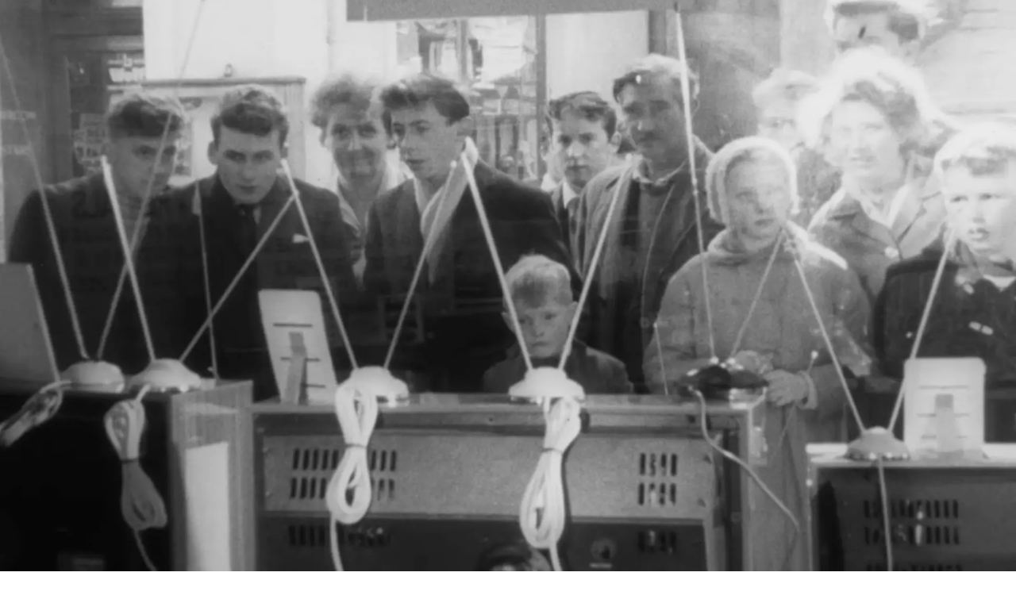

--- FILE ---
content_type: text/html; charset=utf-8
request_url: https://aeon.co/videos/why-one-man-spent-15-years-in-self-imposed-island-exile?utm_source=rss-feed
body_size: 35802
content:
<!DOCTYPE html><html lang="en" class="monofont_2a109dda-module__BbiBrG__variable sansfont_8ca866d6-module__iEye_G__variable seriffont_90984d4b-module__ArOoZG__variable"><head><meta charSet="utf-8"/><meta name="viewport" content="width=device-width, initial-scale=1"/><link rel="preload" href="/_next/static/media/academica_book_bold-s.p.8c23f835.woff2" as="font" crossorigin="" type="font/woff2"/><link rel="preload" href="/_next/static/media/academica_book_bold_italic-s.p.1f42b458.woff2" as="font" crossorigin="" type="font/woff2"/><link rel="preload" href="/_next/static/media/academica_book_regular-s.p.ec9218b1.woff2" as="font" crossorigin="" type="font/woff2"/><link rel="preload" href="/_next/static/media/academica_book_regular_italic-s.p.98424ff3.woff2" as="font" crossorigin="" type="font/woff2"/><link rel="preload" href="/_next/static/media/atlas_grotesk_bold-s.p.25561588.woff2" as="font" crossorigin="" type="font/woff2"/><link rel="preload" href="/_next/static/media/atlas_grotesk_bold_italic-s.p.e01519e0.woff2" as="font" crossorigin="" type="font/woff2"/><link rel="preload" href="/_next/static/media/atlas_grotesk_light-s.p.d8da90b2.woff2" as="font" crossorigin="" type="font/woff2"/><link rel="preload" href="/_next/static/media/atlas_grotesk_light_italic-s.p.c09c6cbd.woff2" as="font" crossorigin="" type="font/woff2"/><link rel="preload" href="/_next/static/media/atlas_grotesk_regular-s.p.93cecfe0.woff2" as="font" crossorigin="" type="font/woff2"/><link rel="preload" href="/_next/static/media/atlas_grotesk_regular_italic-s.p.4cfbbe9c.woff2" as="font" crossorigin="" type="font/woff2"/><link rel="preload" href="/_next/static/media/atlas_typewriter_regular-s.p.091f2514.woff2" as="font" crossorigin="" type="font/woff2"/><link rel="stylesheet" href="/_next/static/chunks/068645a8d0a1832a.css" data-precedence="next"/><link rel="stylesheet" href="/_next/static/chunks/041a00b969b0994b.css" data-precedence="next"/><link rel="preload" as="script" fetchPriority="low" href="/_next/static/chunks/db86d154c037ee03.js"/><script src="/_next/static/chunks/ea9789c815d29742.js" async=""></script><script src="/_next/static/chunks/f020e62ba1f4fd07.js" async=""></script><script src="/_next/static/chunks/7228d6daae0458a4.js" async=""></script><script src="/_next/static/chunks/37f4b49229e6afa1.js" async=""></script><script src="/_next/static/chunks/9afa0ac603748e91.js" async=""></script><script src="/_next/static/chunks/turbopack-0a39b7a1d7abab03.js" async=""></script><script src="/_next/static/chunks/8b5aac4ed94ce88c.js" async=""></script><script src="/_next/static/chunks/931e4d7fa4a84a54.js" async=""></script><script src="/_next/static/chunks/905a4ee18f200b1c.js" async=""></script><script src="/_next/static/chunks/03bd5bdb5c826238.js" async=""></script><script src="/_next/static/chunks/9463869626b0e865.js" async=""></script><script src="/_next/static/chunks/6ffb2a2ef41d9dfc.js" async=""></script><script src="/_next/static/chunks/91c644bc40c3d50d.js" async=""></script><script src="/_next/static/chunks/8916adebbfefc516.js" async=""></script><script src="/_next/static/chunks/196d7f00a38eea63.js" async=""></script><script src="/_next/static/chunks/a286259d595e5aef.js" async=""></script><script src="/_next/static/chunks/4d57860baeaa78c7.js" async=""></script><script src="/_next/static/chunks/1db06f7b5d81c491.js" async=""></script><script src="/_next/static/chunks/2d3a16726b61b1a7.js" async=""></script><script src="/_next/static/chunks/7df2d9eceea7faa8.js" async=""></script><script src="/_next/static/chunks/46249c517d446b43.js" async=""></script><script src="/_next/static/chunks/0ed2024ffd811822.js" async=""></script><script src="/_next/static/chunks/127229ec23dc5ee7.js" async=""></script><link rel="preload" href="/_next/static/chunks/ff473e592b0b880c.js" as="script" fetchPriority="low"/><link rel="preload" href="https://www.youtube.com/iframe_api" as="script"/><link rel="preload" href="/_next/static/chunks/4479d43c554b7a0f.js" as="script" fetchPriority="low"/><link rel="preload" href="/_next/static/chunks/d4ee05c557337591.js" as="script" fetchPriority="low"/><meta name="next-size-adjust" content=""/><meta name="theme-color" content="black"/><meta name="color-scheme" content="only light"/><title>Why one man spent 15 years in ‘self-imposed’ island exile | Aeon Videos</title><meta name="description" content="The remarkable story of one man’s self-imposed exile on an uninhabited island after being wrongly suspected of a crime"/><link rel="manifest" href="/manifest.webmanifest"/><meta name="robots" content="index, follow"/><meta name="twitter:label1" content="Duration"/><meta name="twitter:data1" content="7 min"/><link rel="canonical" href="https://aeon.co/videos/why-one-man-spent-15-years-in-self-imposed-island-exile"/><meta name="format-detection" content="telephone=no, date=no, address=no, email=no, url=no"/><meta property="og:title" content="Why one man spent 15 years in ‘self-imposed’ island exile | Aeon Videos"/><meta property="og:description" content="The remarkable story of one man’s self-imposed exile on an uninhabited island after being wrongly suspected of a crime"/><meta property="og:url" content="https://aeon.co/videos/why-one-man-spent-15-years-in-self-imposed-island-exile"/><meta property="og:image" content="https://images.aeonmedia.co/images/6d3055af-f98c-4784-8a57-8312b0abf6b3/the-only-resident-on-ecrehous-landscape-2.jpg?width=1200&amp;quality=75&amp;format=jpg"/><meta property="og:image:width" content="2000"/><meta property="og:image:height" content="1166"/><meta property="og:image:alt" content="An elderly man with a white beard and blue cap stands on a rocky beach with ruins in the background on a clear day."/><meta property="og:image:type" content="image/jpeg"/><meta property="og:type" content="article"/><meta name="twitter:card" content="summary_large_image"/><meta name="twitter:site" content="aeonmag"/><meta name="twitter:title" content="Why one man spent 15 years in ‘self-imposed’ island exile | Aeon Videos"/><meta name="twitter:description" content="The remarkable story of one man’s self-imposed exile on an uninhabited island after being wrongly suspected of a crime"/><meta name="twitter:image" content="https://images.aeonmedia.co/images/6d3055af-f98c-4784-8a57-8312b0abf6b3/the-only-resident-on-ecrehous-landscape-2.jpg?width=1200&amp;quality=75&amp;format=jpg"/><meta name="twitter:image:width" content="2000"/><meta name="twitter:image:height" content="1166"/><meta name="twitter:image:alt" content="An elderly man with a white beard and blue cap stands on a rocky beach with ruins in the background on a clear day."/><meta name="twitter:image:type" content="image/jpeg"/><link rel="icon" href="/favicon.ico?favicon.fbde314a.ico" sizes="48x48" type="image/x-icon"/><link rel="mask-icon" href="/safari-pinned-tab.svg" color="#9D1D20"/><meta name="sentry-trace" content="29581719d58293999bd82eced0a3a13d-fabcaadc29944e6a-0"/><meta name="baggage" content="sentry-environment=production,sentry-release=0218acd69e2c1093ddf7d8dbaa3049dbd7c7aef5,sentry-public_key=68076d06c1cbd5a834da0db07ee614fc,sentry-trace_id=29581719d58293999bd82eced0a3a13d,sentry-org_id=4507325889773568,sentry-sampled=false,sentry-sample_rand=0.622843721897921,sentry-sample_rate=0.1"/><script src="/_next/static/chunks/a6dad97d9634a72d.js" noModule=""></script></head><body class="flex min-h-dvh flex-col"><div hidden=""><!--$--><!--/$--></div><noscript><iframe title="Google Tag Manager" src="https://analytics.aeon.co/ns.html?id=GTM-MHVZTPR" height="0" width="0" style="display:none;visibility:hidden" aria-hidden="true"></iframe></noscript><!--$--><!--/$--><div class="z-500" id="top-portal"></div><header class="flex w-screen flex-col justify-center px-3 py-2 sm:px-6 print:hidden has-[~main.section-philosophy]:section-philosophy has-[~main.section-science]:section-science has-[~main.section-psychology]:section-psychology has-[~main.section-society]:section-society has-[~main.section-culture]:section-culture has-[~main.bg-light-yellow]:bg-light-yellow bg-black text-white"><div class="pointer-events-none fixed top-0 left-0 z-2500 min-h-screen w-full bg-white/50 text-black opacity-0 transition-opacity"><div class="bg-white shadow-lg"><div class="mx-auto h-full min-h-[stretch] max-w-[1380px] overflow-y-auto overflow-x-hidden px-4.5 pt-2.5 sm:min-h-[60vh] sm:px-20"><div class="relative flex"><button type="button" class="mb-7 flex w-[60%] cursor-pointer items-center gap-3 border-none bg-transparent pt-2.5 font-mono text-grey-mid text-xs tracking-widest hover:opacity-50 md:w-1/2"><span class="text-lg">×</span> CLOSE</button><div class="mb-[3.5vh] flex w-[40%] pt-3 md:w-1/2"><a href="https://www.facebook.com/aeonmag" target="_blank" title="Facebook" class="mr-2.5 pr-2.5 hover:opacity-40"><svg viewBox="0 0 1024 1024" fill="currentColor" stroke="none" width="20" height="20" xmlns="http://www.w3.org/2000/svg" xmlns:xlink="http://www.w3.org/1999/xlink" aria-hidden="true" class="max-md:scale-80"><g><path d="M1024,512C1024,229.23,794.77,0,512,0S0,229.23,0,512c0,255.55,187.23,467.37,432,505.78V660H302V512H432V399.2C432,270.88,508.44,200,625.39,200c56,0,114.61,10,114.61,10V336H675.44c-63.6,0-83.44,39.47-83.44,80v96H734L711.3,660H592v357.78C836.77,979.37,1024,767.55,1024,512Z"></path><path d="M711.3,660,734,512H592V416c0-40.49,19.84-80,83.44-80H740V210s-58.59-10-114.61-10C508.44,200,432,270.88,432,399.2V512H302V660H432v357.78a517.58,517.58,0,0,0,160,0V660Z" fill="transparent"></path></g></svg></a><a href="https://www.instagram.com/aeonmag" target="_blank" title="Instagram" class="mr-2.5 pr-2.5 hover:opacity-40"><svg viewBox="0 0 24 25" fill="currentColor" stroke="none" width="20" height="20" xmlns="http://www.w3.org/2000/svg" xmlns:xlink="http://www.w3.org/1999/xlink" aria-hidden="true" class="max-md:scale-80"><path d="M17.216.5c4.456.203 6.887 2.633 7.09 7.09v10.126c-.203 4.456-2.634 6.887-7.09 7.09H7.09C2.633 24.603.203 22.172 0 17.716V7.59C.203 3.133 2.633.703 7.09.5zm-5.063 5.874c-3.444 0-6.28 2.835-6.28 6.279 0 3.443 2.836 6.279 6.28 6.279 3.443 0 6.279-2.836 6.279-6.28 0-3.443-2.836-6.278-6.28-6.278zm0 2.228a4.063 4.063 0 0 1 4.05 4.05 4.063 4.063 0 0 1-4.05 4.052 4.063 4.063 0 0 1-4.051-4.051 4.063 4.063 0 0 1 4.05-4.051zm6.481-3.849c-.81 0-1.418.608-1.418 1.418 0 .81.608 1.418 1.418 1.418.81 0 1.418-.608 1.418-1.418 0-.81-.608-1.418-1.418-1.418z"></path></svg></a><a href="https://bsky.app/profile/aeon.co" target="_blank" title="Bluesky" class="mr-2.5 pr-2.5 hover:opacity-40"><svg viewBox="0 0 320 286" fill="currentColor" stroke="none" width="20" height="20" xmlns="http://www.w3.org/2000/svg" xmlns:xlink="http://www.w3.org/1999/xlink" aria-hidden="true" class="max-md:scale-80"><path d="M69.364 19.146c36.687 27.806 76.147 84.186 90.636 114.439 14.489-30.253 53.948-86.633 90.636-114.439C277.107-.917 320-16.44 320 32.957c0 9.865-5.603 82.875-8.889 94.729-11.423 41.208-53.045 51.719-90.071 45.357 64.719 11.12 81.182 47.953 45.627 84.785-80 82.874-106.667-44.333-106.667-44.333s-26.667 127.207-106.667 44.333c-35.555-36.832-19.092-73.665 45.627-84.785-37.026 6.362-78.648-4.149-90.071-45.357C5.603 115.832 0 42.822 0 32.957 0-16.44 42.893-.917 69.364 19.147Z"></path></svg></a><a href="https://www.youtube.com/@AeonVideo" target="_blank" title="YouTube" class="mr-2.5 pr-2.5 hover:opacity-40"><svg viewBox="0 0 22 20" fill="currentColor" stroke="none" width="22" height="20" xmlns="http://www.w3.org/2000/svg" xmlns:xlink="http://www.w3.org/1999/xlink" aria-hidden="true" class="max-md:scale-80"><g><path d="M21.5,4.7c-0.3-1-1-1.7-1.9-2C17.9,2.2,11,2.2,11,2.2s-6.9,0-8.6,0.5c-1,0.3-1.7,1-1.9,2C0,6.4,0,10,0,10s0,3.6,0.5,5.3  c0.3,1,1,1.7,1.9,2c1.7,0.5,8.6,0.5,8.6,0.5s6.9,0,8.6-0.5c1-0.3,1.7-1,1.9-2C22,13.6,22,10,22,10S22,6.4,21.5,4.7z M8.8,13.3V6.7  l5.8,3.3L8.8,13.3z"></path></g></svg></a></div></div><div class="relative flex"><div class="flex w-[60%] flex-col pb-4.5 md:w-1/2"><a style="color:#0c776d" class="font-semibold text-2xl leading-[1.3] hover:underline md:text-[42px] md:leading-[1.2]" href="/philosophy">Philosophy</a><a style="color:#035a6d" class="font-semibold text-2xl leading-[1.3] hover:underline md:text-[42px] md:leading-[1.2]" href="/science">Science</a><a style="color:#940b52" class="font-semibold text-2xl leading-[1.3] hover:underline md:text-[42px] md:leading-[1.2]" href="/psychology">Psychology</a><a style="color:#9d120d" class="font-semibold text-2xl leading-[1.3] hover:underline md:text-[42px] md:leading-[1.2]" href="/society">Society</a><a style="color:#c16e15" class="font-semibold text-2xl leading-[1.3] hover:underline md:text-[42px] md:leading-[1.2]" href="/culture">Culture</a></div><div class="flex w-[40%] flex-col pb-4.5 md:w-1/2"><a class="text-[22px] leading-normal hover:underline md:text-[32px] md:leading-[1.4]" href="/essays">Essays</a><a class="text-[22px] leading-normal hover:underline md:text-[32px] md:leading-[1.4]" href="/videos">Videos</a><br/><br/><a class="text-[22px] leading-normal hover:underline md:text-[32px] md:leading-[1.4]" href="/popular">Popular</a><br/><br/><a class="text-[22px] leading-normal hover:underline md:text-[32px] md:leading-[1.4]" href="/about">About</a></div></div><div class="relative flex items-center"><div class="mt-auto flex w-[60%] flex-wrap items-center gap-y-3 py-25 font-mono sm:gap-y-2.5 sm:py-10 md:w-1/2"><a class="mr-2.5 text-sm leading-none tracking-widest hover:underline md:mr-7.5 md:text-[17px]" data-ga-select-prompt="aeon_menu_donate" href="/donate?source=aeon_menu_donate">DONATE</a><a class="mr-2.5 text-sm leading-none tracking-widest hover:underline md:mr-7.5 md:text-[17px]" href="/newsletter">NEWSLETTER</a><div class="flex items-center"><a target="_blank" href="https://psyche.co" title="Psyche"><svg viewBox="0 0 274.85 81.3" fill="currentColor" stroke="none" xmlns="http://www.w3.org/2000/svg" xmlns:xlink="http://www.w3.org/1999/xlink" aria-hidden="true" class="mr-2.5 inline-block w-[70px] fill-[#005645] md:mr-7.5 md:w-[94px]"><g><path d="M0,25l14.19-6.96v7.61c1.97-3.38,7.24-7.61,14.1-7.61,9.87,0,19.64,7.71,19.64,23.59,0,17.39-11.09,24.91-19.83,24.91-6.77,0-11.84-3.95-13.91-6.02v5.64c0,7.24,2.07,13.16,4.42,15.13H3.76l.56-41.83c.09-8.18-2.16-12.41-4.32-14.1v-.38ZM14.19,58.75c1.88,1.79,5.08,4.32,9.87,4.32,6.67,0,13.16-6.39,13.16-20.49-.09-14.01-6.02-21.15-13.54-21.15-3.85,0-7.9,3.1-9.49,6.2v31.11Z"></path><path d="M69.84,66.55c-7.9,0-14.1-1.41-17.95-2.73l-.94-16.07h.19c5.73,11.84,13.07,17.29,19.27,17.48,6.2.09,10.15-2.63,9.87-7.52-.19-4.7-6.02-7.14-12.5-10.34-9.4-4.7-16.17-8.27-16.45-16.35-.19-9.02,7.9-13.25,18.71-12.97,6.11.09,10.81,1.6,14,3.1l.75,14.38h-.19c-3.57-9.21-9.4-15.6-17.01-16.17-5.08-.38-9.12,2.16-8.93,6.3.19,4.79,4.79,7.43,13.25,11.28,9.12,4.32,15.6,8.18,15.88,15.79.19,9.02-8.46,13.82-17.95,13.82Z"></path><path d="M154.91,18.05c7.24-.09,13.07,1.32,18.89,4.79v14.57c-3.85-10.53-11.37-18.23-20.02-18.14-9.21.09-14.47,8.93-13.44,19.55.75,10.53,8.93,19.08,19.74,19.08s16.73-6.3,18.23-15.13h.09c-.19,12.69-9.59,23.78-23.69,23.78-12.97,0-23.59-10.25-23.59-23.97s10.53-24.44,23.78-24.53Z"></path><path d="M178.69,6.96l14.19-6.96v25.94c2.63-3.67,8.27-7.9,14.57-7.9,9.12,0,14.1,5.08,14.1,18.42v11.19c0,9.4,1.69,16.26,4.23,18.14h-14.66l.56-28.11c.28-11.94-2.91-16.26-8.83-16.26-3.95,0-7.71,3.01-9.96,5.92v21.99c0,9.02,2.07,14.47,4.42,16.45h-14.85l.56-44.37c.09-8.18-2.16-12.41-4.32-14.1v-.38Z"></path><path d="M274.85,43.05c-.19,12.59-10.15,23.5-23.31,23.5s-24.16-10.34-24.16-24.06,11-24.44,24.34-24.44c10.06,0,18.7,6.39,18.7,17.95h-32.9c-.09,1.13-.19,2.26-.19,3.38,0,11.09,8.55,18.52,18.89,18.52s17.01-6.02,18.42-14.85h.19ZM237.63,35.06h10.15c9.68,0,13.07-3.38,13.07-8.74,0-4.04-3.57-7.14-8.84-7.14-7.33,0-12.97,6.58-14.38,15.88Z"></path><path d="M87.51,68.8c7.15,5.17,17.34,6.63,21.65-1.9l-14.13-34.38c-3.76-9.12-6.3-12.69-7.61-13.35v-.38h16.26v.38c-.28.19-.75,1.13-.75,2.91,0,1.6.38,3.76,1.6,6.77l10.43,25.75,7.71-17.39c1.5-3.29,2.07-6.58,2.07-9.4,0-4.04-1.13-7.33-1.97-8.65v-.38h11.47v.38c-2.26,2.35-5.17,6.86-9.96,17.48l-11.47,24.44c-6.77,15.6-12.51,20.21-25.28,20.21v-12.5Z"></path></g></svg></a><a href="https://sophiaclub.co" target="_blank" title="Sophia Club"><svg viewBox="0 0 1285 287" fill="currentColor" stroke="none" xmlns="http://www.w3.org/2000/svg" xmlns:xlink="http://www.w3.org/1999/xlink" aria-hidden="true" class="inline-block w-[73px] fill-[#F74D41] md:w-[104px]"><path d="M148.139 76.5496C147.287 53.4902 146.11 42.2773 143.633 22.1777C143.469 20.8338 142.819 19.5963 141.805 18.6992C140.792 17.8021 139.485 17.3073 138.131 17.3084H135.902C135.124 17.3099 134.354 17.4751 133.643 17.7933C132.932 18.1115 132.296 18.5756 131.776 19.1555C131.257 19.7354 130.864 20.4181 130.625 21.1594C130.386 21.9007 130.305 22.684 130.388 23.4585C121.987 17.5501 110.071 12.282 94.3009 12.282C58.6064 12.282 39.3401 38.731 39.3401 63.6336C39.3401 85.648 52.7845 97.9424 65.782 109.826L88.1285 130.366C102.455 143.591 111.079 151.577 111.079 168.064C111.079 188.393 96.3001 210.275 63.855 210.275C46.4186 210.275 32.0864 202.874 17.6516 186.333C18.6169 174.225 18.8328 162.069 18.2978 149.934C18.2311 148.51 17.6184 147.166 16.587 146.181C15.5557 145.197 14.185 144.648 12.7594 144.648H10.5489C9.79112 144.647 9.04129 144.802 8.34571 145.103C7.65013 145.403 7.02367 145.844 6.50511 146.397C5.9865 146.949 5.58686 147.603 5.33078 148.316C5.07477 149.029 4.96782 149.788 5.01658 150.544C6.31513 170.819 4.41261 194.35 0.184837 210.499C-0.0166776 211.26 -0.0539232 212.056 0.0755735 212.833C0.205071 213.61 0.498344 214.35 0.935919 215.005C1.37349 215.66 1.94535 216.214 2.6135 216.63C3.28166 217.047 4.03082 217.317 4.81123 217.422L7.0459 217.7C8.36718 217.867 9.70459 217.554 10.8136 216.816C11.9226 216.078 12.7291 214.966 13.0856 213.682C13.901 210.758 14.6982 207.091 15.4471 202.911C27.0674 213.948 42.0639 223.33 63.8673 223.33C93.951 223.33 124.409 204.349 124.409 168.076C124.409 145.554 110.518 132.97 95.817 119.643L75.6931 101.162C62.8221 89.3636 52.6513 80.0479 52.6513 63.6274C52.6513 38.7552 74.1104 25.3313 94.2953 25.3313C111.575 25.3313 126.07 34.5987 132.768 43.5883C133.831 54.1 134.332 63.8872 134.821 76.9606C134.876 78.3936 135.483 79.7496 136.516 80.7439C137.549 81.7386 138.926 82.2947 140.36 82.2952H142.594C143.34 82.2962 144.077 82.1471 144.764 81.8565C145.45 81.5654 146.07 81.139 146.587 80.6024C147.104 80.0658 147.508 79.4304 147.773 78.7339C148.039 78.0374 148.161 77.2948 148.133 76.5496H148.139Z" fill="#F74D41"></path> <path d="M229.885 187.282C242.332 166.554 249.767 139.954 249.767 116.115C249.767 90.6505 236.945 74.8281 216.308 74.8281C197.736 74.8281 179.828 87.6176 165.876 110.853C153.428 131.58 145.993 158.187 145.993 182.02C145.993 207.49 158.816 223.312 179.454 223.312C198.026 223.331 215.933 210.535 229.885 187.282ZM198.835 203.231C192.42 207.846 185.717 210.287 179.454 210.287C161.939 210.287 159.311 192.592 159.311 182.038C159.311 148.267 175.83 110.013 196.932 94.9396C203.334 90.3241 210.038 87.8836 216.308 87.8836C233.823 87.8836 236.45 105.585 236.45 116.133C236.45 149.904 219.931 188.158 198.847 203.225L198.835 203.231Z" fill="#F74D41"></path> <path d="M381.541 129.285C381.541 92.1608 364.629 74.8701 328.258 74.8701C327.453 74.8701 326.648 74.8824 325.842 74.9064L332.081 57.3928C332.381 56.5559 332.474 55.6595 332.355 54.779C332.235 53.8986 331.905 53.0596 331.394 52.3329C330.883 51.6061 330.204 51.0133 329.415 50.6038C328.627 50.1944 327.752 49.9804 326.863 49.98H324.629C323.484 49.9819 322.367 50.3375 321.432 50.9983C320.497 51.6589 319.788 52.5927 319.404 53.671L311.196 76.8094C286.862 83.274 265.844 102.099 256.278 117.383C255.513 118.602 255.251 120.071 255.549 121.479C255.846 122.887 256.679 124.124 257.872 124.929L259.551 126.046C260.158 126.453 260.839 126.736 261.555 126.878C262.271 127.02 263.009 127.019 263.725 126.874C264.44 126.73 265.121 126.445 265.726 126.037C266.332 125.629 266.85 125.104 267.252 124.494C274.934 112.846 289.109 99.507 305.616 92.3601L242.773 273.957H221.634C220.43 273.959 219.259 274.352 218.298 275.078C217.337 275.804 216.638 276.822 216.307 277.98L215.745 279.932C215.51 280.757 215.469 281.626 215.626 282.47C215.783 283.314 216.134 284.109 216.651 284.795C217.168 285.48 217.837 286.036 218.605 286.419C219.373 286.801 220.22 287 221.078 287H288.614C289.819 287 290.99 286.609 291.953 285.884C292.915 285.159 293.615 284.141 293.947 282.982L294.503 281.025C294.737 280.2 294.777 279.332 294.619 278.489C294.462 277.646 294.112 276.851 293.595 276.167C293.079 275.482 292.412 274.926 291.645 274.543C290.878 274.159 290.033 273.959 289.176 273.957H256.761L274.433 222.986C344.771 221.035 381.541 174.794 381.541 129.285ZM328.258 87.9075C357.019 87.9075 368.223 99.507 368.223 129.285C368.223 167.526 337.578 206.354 278.89 209.786L320.932 88.2581C323.209 88.0044 325.746 87.8835 328.258 87.8835V87.9075Z" fill="#F74D41"></path> <path d="M519.5 167.949L517.825 166.832C516.692 166.079 515.319 165.769 513.972 165.96C512.624 166.151 511.396 166.832 510.517 167.871C510.306 168.118 489.608 192.676 481.799 200.76C477.806 204.753 472.135 210.021 468.161 210.293C468.584 207.599 470.764 202.071 472.715 197.135L505.378 115.124C507.189 110.574 510.245 101.767 510.245 93.7916C510.245 84.6332 504.9 74.846 489.904 74.846C472.582 74.846 449.475 91.7924 429.399 113.456L469.683 7.51545C470.001 6.67588 470.11 5.77193 470.001 4.88095C469.893 3.98999 469.57 3.13861 469.06 2.39977C468.551 1.66092 467.87 1.05663 467.076 0.638678C466.282 0.220728 465.399 0.00157566 464.501 0H462.544C461.891 0.00252852 461.243 0.119061 460.63 0.344356C452.363 3.24345 443.667 4.73223 434.907 4.7485H428.191C426.987 4.75044 425.816 5.14401 424.855 5.86977C423.895 6.59552 423.196 7.61416 422.864 8.77205L422.308 10.7234C422.073 11.5484 422.032 12.4167 422.189 13.2602C422.346 14.1036 422.696 14.8992 423.213 15.5843C423.729 16.2694 424.397 16.8253 425.164 17.2083C425.932 17.5914 426.778 17.7911 427.635 17.7917H434.056C440.201 17.7733 446.331 17.1664 452.362 15.9793L377.228 213.531C376.895 214.375 376.774 215.288 376.876 216.189C376.978 217.091 377.3 217.954 377.812 218.702C378.325 219.45 379.013 220.062 379.817 220.482C380.621 220.902 381.515 221.119 382.423 221.113H384.651C385.775 221.114 386.872 220.772 387.797 220.135C388.723 219.497 389.433 218.593 389.833 217.543L414.179 153.595C438.337 117.311 472.202 87.8835 489.904 87.8835C496.409 87.8835 496.928 90.445 496.928 93.7916C496.928 98.2442 495.587 103.899 492.858 111.01L461.016 190.906L459.808 193.927C456.988 201.019 454.765 206.614 454.765 211.073C454.765 218.28 460.141 223.318 467.847 223.318C476.508 223.318 484.426 216.564 491.094 209.901C499.223 201.485 519.782 177.138 520.689 176.105C521.186 175.508 521.55 174.812 521.76 174.063C521.97 173.315 522.021 172.531 521.913 171.762C521.801 170.993 521.524 170.256 521.109 169.599C520.694 168.942 520.146 168.38 519.5 167.949Z" fill="#F74D41"></path> <path d="M597.394 33.2275C595.745 33.2264 594.136 33.7143 592.763 34.6296C591.389 35.545 590.324 36.8467 589.688 38.3699C589.058 39.8932 588.894 41.5697 589.212 43.1874C589.535 44.805 590.329 46.2911 591.492 47.4576C592.66 48.6242 594.141 49.4188 595.76 49.741C597.379 50.0632 599.054 49.8984 600.576 49.2676C602.098 48.6367 603.404 47.5682 604.316 46.197C605.233 44.8259 605.725 43.2138 605.725 41.5646C605.72 39.355 604.844 37.2363 603.281 35.6733C601.719 34.1103 599.603 33.2307 597.394 33.2275Z" fill="#F74D41"></path> <path d="M598.511 167.949L596.83 166.832C595.688 166.07 594.304 165.76 592.947 165.962C591.589 166.164 590.354 166.864 589.483 167.925C589.278 168.173 568.866 192.985 561.093 201.038C555.145 206.989 550.472 210.1 547.203 210.293C547.762 207.327 550.744 200.627 552.424 196.851C552.947 195.673 553.454 194.543 553.93 193.444L589.944 108.744C593.464 100.256 596.236 93.5502 596.236 87.9137C596.236 79.8485 591.005 74.8342 582.597 74.8342C573.308 74.8342 566.012 81.3768 560.074 87.8112C551.584 97.127 542.295 111.409 530.956 129.986C530.213 131.208 529.967 132.67 530.28 134.067C530.587 135.465 531.423 136.688 532.611 137.483L534.287 138.601C534.907 139.021 535.614 139.311 536.351 139.451C537.089 139.592 537.848 139.58 538.585 139.417C539.318 139.254 540.015 138.944 540.625 138.504C541.234 138.065 541.747 137.506 542.136 136.861C553.613 117.8 562.671 104.636 569.752 96.6011C574.988 90.6443 579.077 87.8717 582.623 87.8717H582.94V87.9076C582.94 91.7985 579 100.981 577.504 104.437L541.506 189.016C540.973 190.254 540.368 191.583 539.743 192.942C536.818 199.383 533.79 206.04 533.79 211.066C533.79 218.389 539.052 223.312 546.87 223.312C553.956 223.312 561.416 219.156 570.331 210.233C578.534 202.035 598.88 177.084 599.746 176.027C600.222 175.428 600.576 174.735 600.775 173.994C600.975 173.252 601.016 172.477 600.904 171.717C600.786 170.958 600.514 170.231 600.104 169.582C599.689 168.934 599.146 168.378 598.511 167.949Z" fill="#F74D41"></path> <path d="M735.157 75.0632L733.21 74.5015C731.94 74.1361 730.587 74.2355 729.383 74.7813C728.184 75.3276 727.221 76.2845 726.662 77.4801L722.23 86.9588C717.998 81.0261 710.948 76.7975 700.967 76.7975C667.818 76.7975 604.69 149.39 604.69 198.228C604.69 216.733 615.055 223.324 624.754 223.324C639.556 223.324 656.239 211.894 671.333 196.615C669.473 201.079 668.069 205.393 668.069 209.12C668.069 217.881 673.403 223.324 681.964 223.324C691.335 223.324 699.046 216.902 705.983 209.967C714.238 201.708 733.287 176.969 734.097 175.918C734.558 175.315 734.896 174.624 735.08 173.887C735.265 173.15 735.296 172.383 735.173 171.634C735.05 170.884 734.773 170.168 734.358 169.53C733.948 168.892 733.405 168.345 732.775 167.925L731.099 166.807C729.936 166.026 728.517 165.717 727.134 165.941C725.75 166.165 724.5 166.907 723.645 168.015C723.455 168.257 704.749 192.441 697.027 200.433C690.141 207.326 685.633 210.262 681.964 210.262C681.744 210.262 681.57 210.262 681.431 210.262C681.38 209.884 681.354 209.502 681.36 209.12C681.36 207.435 682.477 203.079 687.82 191.909L738.631 82.724C738.969 81.9983 739.148 81.2081 739.148 80.407C739.154 79.6065 738.985 78.8147 738.652 78.0864C738.318 77.3582 737.832 76.7109 737.227 76.1886C736.617 75.6669 735.905 75.283 735.137 75.0632H735.157ZM624.754 210.286C623.079 210.286 618.006 210.286 618.006 198.234C618.006 155.147 676.912 89.8406 700.967 89.8406C712.603 89.8406 713.853 98.4614 713.853 102.171C713.812 103.414 713.638 104.65 713.331 105.856L700.138 134.45C687.99 160.494 649.178 210.286 624.754 210.286Z" fill="#F74D41"></path> <path d="M913.822 18.6198C913.53 17.2699 912.746 16.0777 911.619 15.2765C910.497 14.4754 909.113 14.1229 907.74 14.2882L905.506 14.56C904.748 14.6548 904.01 14.9065 903.354 15.2993C902.693 15.6921 902.125 16.2174 901.679 16.842C901.233 17.4666 900.921 18.1769 900.767 18.928C900.608 19.6791 900.608 20.4546 900.767 21.2055C901.525 24.7457 902.283 28.1047 903.047 31.3791C888.942 18.9037 870.246 12.2583 848.388 12.2583C791.214 12.2583 751.276 55.6473 751.276 117.776C751.276 180.891 790.753 223.3 849.505 223.3C889.557 223.3 915.943 200.827 926.41 181.585C927.102 180.312 927.266 178.819 926.872 177.425C926.472 176.032 925.55 174.849 924.289 174.13L922.337 173.006C921.697 172.639 920.985 172.404 920.252 172.316C919.514 172.227 918.771 172.287 918.059 172.492C917.347 172.696 916.681 173.041 916.107 173.506C915.528 173.971 915.051 174.547 914.698 175.199C905.342 192.647 881.559 210.239 849.505 210.239C798.71 210.288 764.602 173.121 764.602 117.806C764.602 63.362 799.028 25.3318 848.399 25.3318C879.453 25.3318 902.391 41.009 913.022 69.4818L916.373 78.4228C916.635 79.125 917.039 79.7661 917.557 80.3078C918.074 80.8495 918.699 81.2805 919.386 81.5752C920.078 81.8699 920.815 82.0221 921.569 82.0221C922.317 82.0226 923.06 81.8709 923.746 81.5768L925.698 80.7368C926.979 80.1884 928.009 79.1757 928.578 77.9006C929.146 76.626 929.213 75.1838 928.767 73.8621C923.649 58.8976 917.034 33.5299 913.822 18.6198Z" fill="#F74D41"></path> <path d="M989.651 208.052H973.132V6.64567C973.132 5.91879 972.989 5.19893 972.712 4.5272C972.435 3.85549 972.031 3.24509 971.513 2.73087L970.396 1.61322C969.571 0.795123 968.511 0.257485 967.363 0.0764193C966.215 -0.104646 965.037 0.0800354 964.002 0.604319C959.678 2.76712 954.749 4.7668 948.052 4.7668C946.264 4.74176 944.476 4.59035 942.713 4.3137C941.97 4.16742 941.212 4.17305 940.474 4.33026C939.737 4.48747 939.04 4.79296 938.425 5.22815C937.81 5.66331 937.293 6.21912 936.898 6.86164C936.504 7.50416 936.247 8.21997 936.14 8.96555L935.863 10.9169C935.663 12.3188 936.007 13.7444 936.821 14.9014C937.636 16.0583 938.866 16.8591 940.254 17.1395C942.831 17.5771 945.439 17.8014 948.052 17.8101C952.023 17.7942 955.978 17.2663 959.816 16.2393V208.052H945.537C944.066 208.052 942.657 208.635 941.617 209.674C940.582 210.713 939.993 212.122 939.993 213.592V215.549C939.993 217.02 940.577 218.431 941.617 219.471C942.657 220.511 944.066 221.095 945.537 221.095H989.625C991.095 221.094 992.504 220.509 993.545 219.469C994.585 218.429 995.164 217.019 995.164 215.549V213.592C995.164 212.127 994.585 210.723 993.55 209.685C992.52 208.647 991.116 208.06 989.651 208.052Z" fill="#F74D41"></path> <path d="M1139.29 203.865C1134.16 203.865 1127.18 205.073 1121.11 206.807V82.6212C1121.11 81.1503 1120.52 79.7399 1119.48 78.6996C1118.44 77.6597 1117.03 77.0754 1115.56 77.0754H1093.21C1092.49 77.0754 1091.76 77.2189 1091.09 77.4977C1090.42 77.7765 1089.81 78.185 1089.29 78.7001C1088.78 79.2151 1088.37 79.8265 1088.1 80.4995C1087.82 81.1724 1087.68 81.8929 1087.68 82.6212V84.5784C1087.68 85.3067 1087.82 86.0278 1088.1 86.7007C1088.37 87.3731 1088.78 87.9845 1089.29 88.4996C1089.81 89.0146 1090.42 89.4236 1091.09 89.7024C1091.76 89.9812 1092.49 90.1247 1093.21 90.1247H1107.77V187.886C1090.39 200.687 1075.3 210.269 1056.64 210.269C1044.02 210.269 1028.96 204.976 1028.96 179.79V82.6212C1028.96 81.8929 1028.82 81.1724 1028.54 80.4995C1028.26 79.8265 1027.85 79.2151 1027.34 78.7001C1026.82 78.185 1026.21 77.7765 1025.54 77.4977C1024.87 77.2189 1024.15 77.0754 1023.42 77.0754H1002.76C1002.03 77.0754 1001.31 77.2189 1000.64 77.4977C999.964 77.7765 999.355 78.185 998.837 78.7001C998.325 79.2151 997.915 79.8265 997.638 80.4995C997.362 81.1724 997.218 81.8929 997.218 82.6212V84.5784C997.218 85.3067 997.362 86.0278 997.638 86.7007C997.915 87.3731 998.325 87.9845 998.837 88.4996C999.355 89.0146 999.964 89.4236 1000.64 89.7024C1001.31 89.9812 1002.03 90.1247 1002.76 90.1247H1015.64V180.086C1015.64 207.164 1030.97 223.33 1056.64 223.33C1076.3 223.33 1091.94 215.054 1107.77 204.028V216.111C1107.77 216.942 1107.96 217.762 1108.32 218.511C1108.69 219.26 1109.21 219.918 1109.86 220.437L1111.25 221.554C1112.12 222.251 1113.19 222.668 1114.3 222.752C1115.41 222.836 1116.52 222.583 1117.49 222.025C1121.72 219.609 1133.11 216.902 1139.28 216.902C1140.75 216.902 1142.16 216.319 1143.19 215.28C1144.23 214.241 1144.82 212.832 1144.82 211.362V209.411C1144.82 207.942 1144.24 206.533 1143.2 205.494C1142.16 204.454 1140.76 203.868 1139.29 203.865Z" fill="#F74D41"></path> <path d="M1220.26 74.8466C1214.82 74.8466 1207.57 76.0063 1201.31 77.8672C1192.25 80.6701 1183.13 84.9597 1175.54 89.0192V6.64567C1175.54 5.91879 1175.4 5.19893 1175.12 4.5272C1174.84 3.85549 1174.43 3.24509 1173.92 2.73087L1172.8 1.61322C1171.98 0.795123 1170.92 0.257485 1169.77 0.0764193C1168.62 -0.104646 1167.44 0.0800354 1166.41 0.604319C1162.09 2.76712 1157.16 4.7668 1150.46 4.7668C1148.67 4.74176 1146.88 4.59035 1145.12 4.3137C1144.38 4.16654 1143.62 4.17156 1142.88 4.32845C1142.15 4.48535 1141.45 4.79083 1140.84 5.22625C1140.22 5.66162 1139.7 6.21778 1139.31 6.86071C1138.92 7.50365 1138.66 8.21986 1138.55 8.96555L1138.28 10.9229C1138.08 12.3238 1138.43 13.7463 1139.25 14.8988C1140.07 16.0512 1141.3 16.8464 1142.69 17.1214C1145.26 17.5584 1147.87 17.7828 1150.48 17.7919C1154.46 17.7765 1158.41 17.2486 1162.25 16.2212V209.411C1162.25 210.669 1162.68 211.889 1163.46 212.873L1164.58 214.269C1165.3 215.17 1166.29 215.823 1167.4 216.135C1184.53 220.969 1199.63 223.331 1213.57 223.331C1255.63 223.331 1285 191.88 1285 146.853C1284.98 100.419 1262 74.8466 1220.26 74.8466ZM1213.55 210.288C1198.74 210.288 1185.31 207.339 1175.54 204.663V103.911C1186.92 97.2659 1196.79 92.7589 1205.63 90.1432H1205.73C1210.43 88.704 1215.31 87.943 1220.23 87.8835C1254.34 87.8835 1271.64 107.723 1271.64 146.853C1271.67 184.201 1247.77 210.288 1213.55 210.288Z" fill="#F74D41"></path> </svg></a></div></div><div class="mt-auto w-[40%] py-25 font-mono sm:py-10 md:w-1/2 max-sm:[&amp;_input]:max-w-25"><!--$!--><template data-dgst="BAILOUT_TO_CLIENT_SIDE_RENDERING"></template><!--/$--></div></div></div></div></div><div class="mx-auto box-border flex w-full max-w-[1350px] items-center justify-between gap-y-3 text-xs tracking-wide sm:text-sm"><div class="flex basis-3/7 gap-2 gap-y-4 flex-row"><div class="flex items-center gap-2 font-mono"><button type="button" class="tracking-[2px] hover:opacity-70">MENU</button><span class="opacity-70">/</span><!--$!--><template data-dgst="BAILOUT_TO_CLIENT_SIDE_RENDERING"></template><!--/$--></div><span class="opacity-70 max-md:hidden">/</span><div class="flex gap-3 max-md:hidden"><a href="https://www.facebook.com/aeonmag" class="flex items-center justify-center hover:opacity-70" target="_blank" title="Facebook"><svg viewBox="0 0 1024 1024" fill="currentColor" stroke="none" width="20" xmlns="http://www.w3.org/2000/svg" xmlns:xlink="http://www.w3.org/1999/xlink" aria-hidden="true"><g><path d="M1024,512C1024,229.23,794.77,0,512,0S0,229.23,0,512c0,255.55,187.23,467.37,432,505.78V660H302V512H432V399.2C432,270.88,508.44,200,625.39,200c56,0,114.61,10,114.61,10V336H675.44c-63.6,0-83.44,39.47-83.44,80v96H734L711.3,660H592v357.78C836.77,979.37,1024,767.55,1024,512Z"></path><path d="M711.3,660,734,512H592V416c0-40.49,19.84-80,83.44-80H740V210s-58.59-10-114.61-10C508.44,200,432,270.88,432,399.2V512H302V660H432v357.78a517.58,517.58,0,0,0,160,0V660Z" fill="transparent"></path></g></svg></a><a href="https://www.instagram.com/aeonmag" class="flex items-center justify-center hover:opacity-70" target="_blank" title="Instagram"><svg viewBox="0 0 24 25" fill="currentColor" stroke="none" width="20" xmlns="http://www.w3.org/2000/svg" xmlns:xlink="http://www.w3.org/1999/xlink" aria-hidden="true"><path d="M17.216.5c4.456.203 6.887 2.633 7.09 7.09v10.126c-.203 4.456-2.634 6.887-7.09 7.09H7.09C2.633 24.603.203 22.172 0 17.716V7.59C.203 3.133 2.633.703 7.09.5zm-5.063 5.874c-3.444 0-6.28 2.835-6.28 6.279 0 3.443 2.836 6.279 6.28 6.279 3.443 0 6.279-2.836 6.279-6.28 0-3.443-2.836-6.278-6.28-6.278zm0 2.228a4.063 4.063 0 0 1 4.05 4.05 4.063 4.063 0 0 1-4.05 4.052 4.063 4.063 0 0 1-4.051-4.051 4.063 4.063 0 0 1 4.05-4.051zm6.481-3.849c-.81 0-1.418.608-1.418 1.418 0 .81.608 1.418 1.418 1.418.81 0 1.418-.608 1.418-1.418 0-.81-.608-1.418-1.418-1.418z"></path></svg></a><a href="https://bsky.app/profile/aeon.co" class="flex items-center justify-center hover:opacity-70" target="_blank" title="Bluesky"><svg viewBox="0 0 320 286" fill="currentColor" stroke="none" width="20" xmlns="http://www.w3.org/2000/svg" xmlns:xlink="http://www.w3.org/1999/xlink" aria-hidden="true"><path d="M69.364 19.146c36.687 27.806 76.147 84.186 90.636 114.439 14.489-30.253 53.948-86.633 90.636-114.439C277.107-.917 320-16.44 320 32.957c0 9.865-5.603 82.875-8.889 94.729-11.423 41.208-53.045 51.719-90.071 45.357 64.719 11.12 81.182 47.953 45.627 84.785-80 82.874-106.667-44.333-106.667-44.333s-26.667 127.207-106.667 44.333c-35.555-36.832-19.092-73.665 45.627-84.785-37.026 6.362-78.648-4.149-90.071-45.357C5.603 115.832 0 42.822 0 32.957 0-16.44 42.893-.917 69.364 19.147Z"></path></svg></a><a href="https://www.youtube.com/@AeonVideo" class="flex items-center justify-center hover:opacity-70" target="_blank" title="YouTube"><svg viewBox="0 0 22 20" fill="currentColor" stroke="none" width="22" height="20" xmlns="http://www.w3.org/2000/svg" xmlns:xlink="http://www.w3.org/1999/xlink" aria-hidden="true"><g><path d="M21.5,4.7c-0.3-1-1-1.7-1.9-2C17.9,2.2,11,2.2,11,2.2s-6.9,0-8.6,0.5c-1,0.3-1.7,1-1.9,2C0,6.4,0,10,0,10s0,3.6,0.5,5.3  c0.3,1,1,1.7,1.9,2c1.7,0.5,8.6,0.5,8.6,0.5s6.9,0,8.6-0.5c1-0.3,1.7-1,1.9-2C22,13.6,22,10,22,10S22,6.4,21.5,4.7z M8.8,13.3V6.7  l5.8,3.3L8.8,13.3z"></path></g></svg></a></div></div><a class="flex basis-auto justify-center hover:opacity-70" href="/"><svg width="71" height="25" viewBox="-16 -5.118 174.65 61.413" xmlns="http://www.w3.org/2000/svg" aria-describedby="aeon-logo-title" class="h-6.5 w-auto fill-section sm:max-w-30 lg:max-w-42.5" role="img"><title>Aeon</title><path d="M70.93 25.275c0 11.705 8.43 21.268 18.755 21.268 10.57 0 19.002-9.438 19.002-21.268 0-11.45-8.432-20.642-18.877-20.642-10.45 0-18.88 9.19-18.88 20.642m48.05.252c0 16.504-13.052 29.81-29.17 29.81-16.12 0-29.17-13.306-29.17-29.81 0-16.377 13.05-29.683 29.17-29.683 16.247 0 29.17 13.177 29.17 29.683M45.39 19.563c0-6.435-.266-10.854-.795-13.252-.525-2.398-1.35-4.217-2.47-5.456-.635-.72-1.48-1.08-2.535-1.08-1.575 0-2.856 1.02-3.853 3.06-1.782 3.56-2.674 8.435-2.674 14.63v2.1H45.39m11.146 4.017H33.29c.272 7.435 1.77 13.31 4.487 17.63 2.083 3.32 4.59 4.976 7.52 4.976 1.81 0 3.458-.673 4.936-2.01 1.485-1.34 3.07-3.75 4.76-7.225l1.544 1.322c-2.296 6.2-4.837 10.582-7.613 13.163-2.778 2.575-5.994 3.87-9.653 3.87-6.284 0-11.04-3.197-14.273-9.594C22.4 40.554 21.1 34.157 21.1 26.526c0-9.354 1.912-16.8 5.734-22.338 3.82-5.538 8.3-8.305 13.436-8.305 4.288 0 8.01 2.327 11.168 6.986 3.156 4.653 4.854 11.56 5.098 20.713M4.668 26.974c-6.007 2.037-9.014 5.404-9.014 9.97v4.566c0 2.88 1.323 5.046 3.967 5.046 2.883 0 5.048-2.524 5.048-5.648V26.974M14.876 55.32c-3.724 0-6.605-1.923-7.807-6.243C4.903 53.16 1.18 55.32-3.265 55.32c-6.725 0-11.29-5.165-11.29-14.05V38.5c0-10.572 8.168-15.615 19.223-19.7v-8.89c0-2.882-1.203-4.564-3.967-4.564-2.884 0-3.846 1.682-3.846 4.806V15.2h-9.73v-4.564c0-8.53 4.686-14.776 14.055-14.776 9.37 0 13.816 6.486 13.816 15.618V44.39c0 1.805.724 2.766 2.4 2.886v8.046h-2.522zM156.496 52.825v-39.79c0-7.597-.514-10.944-2.31-13.522-1.163-2.058-2.833-2.96-5.022-2.96-1.928 0-3.863 1.03-6.176 3.605-2.24 2.243-5.352 6.04-7.246 8.842.742-4.152.684-14.118.684-14.118-6.56 3.86-9.902 4.893-16.207 5.15V1.19c1.925.515 2.57.643 4.243 1.415.127 4.25.127 7.34.127 8.11v10.946l-.127 10.944V45.23c0 2.958 0 4.12-.127 7.596-1.416 1.283-1.93 1.413-3.73 2.184v1.285h18.78V55.01c-1.67-.774-2.187-1.028-3.474-2.184V10.973l.64-.64c2.063-1.933 3.99-3.092 5.28-3.092 2.697 0 3.47 2.06 3.47 8.5v37.085c-1.54 1.155-2.058 1.413-3.856 2.182v1.287h18.65v-1.542c-1.8-.643-2.315-.9-3.6-1.927"></path></svg></a><div class="flex basis-3/7 justify-end gap-2 gap-y-4 flex-row"><div class="flex items-center justify-end gap-2 font-mono"><a data-ga-select-prompt="aeon_topbar_button_donate" class="tracking-[2px] hover:opacity-70 max-md:hidden" href="/donate?source=aeon_topbar_button_donate">DONATE</a><span class="opacity-70 max-md:hidden">/</span><a class="tracking-[2px] hover:opacity-70" data-ga-select-prompt="aeon_topbar_button_newsletter" href="/newsletter">NEWSLETTER</a><span class="opacity-70 max-sm:hidden">/</span><button type="button" class="hover:opacity-70"><svg viewBox="0 0 24 24" fill="currentColor" stroke="none" width="18" height="18" xmlns="http://www.w3.org/2000/svg" xmlns:xlink="http://www.w3.org/1999/xlink" aria-hidden="true" class="sm:hidden"><path d="M12 12c2.21 0 4-1.79 4-4s-1.79-4-4-4-4 1.79-4 4 1.79 4 4 4zm0 2c-2.67 0-8 1.34-8 4v1c0 .55.45 1 1 1h14c.55 0 1-.45 1-1v-1c0-2.66-5.33-4-8-4z"></path></svg><span class="max-sm:hidden">SIGN IN</span></button></div><div class="flex items-center justify-end gap-2 max-md:hidden"><a href="https://sophiaclub.co" target="_blank" title="Sophia Club" class="mt-1 hover:opacity-70 hidden"><svg viewBox="0 0 1285 287" fill="#F74D41" stroke="none" width="97" xmlns="http://www.w3.org/2000/svg" xmlns:xlink="http://www.w3.org/1999/xlink" aria-hidden="true"><path d="M148.139 76.5496C147.287 53.4902 146.11 42.2773 143.633 22.1777C143.469 20.8338 142.819 19.5963 141.805 18.6992C140.792 17.8021 139.485 17.3073 138.131 17.3084H135.902C135.124 17.3099 134.354 17.4751 133.643 17.7933C132.932 18.1115 132.296 18.5756 131.776 19.1555C131.257 19.7354 130.864 20.4181 130.625 21.1594C130.386 21.9007 130.305 22.684 130.388 23.4585C121.987 17.5501 110.071 12.282 94.3009 12.282C58.6064 12.282 39.3401 38.731 39.3401 63.6336C39.3401 85.648 52.7845 97.9424 65.782 109.826L88.1285 130.366C102.455 143.591 111.079 151.577 111.079 168.064C111.079 188.393 96.3001 210.275 63.855 210.275C46.4186 210.275 32.0864 202.874 17.6516 186.333C18.6169 174.225 18.8328 162.069 18.2978 149.934C18.2311 148.51 17.6184 147.166 16.587 146.181C15.5557 145.197 14.185 144.648 12.7594 144.648H10.5489C9.79112 144.647 9.04129 144.802 8.34571 145.103C7.65013 145.403 7.02367 145.844 6.50511 146.397C5.9865 146.949 5.58686 147.603 5.33078 148.316C5.07477 149.029 4.96782 149.788 5.01658 150.544C6.31513 170.819 4.41261 194.35 0.184837 210.499C-0.0166776 211.26 -0.0539232 212.056 0.0755735 212.833C0.205071 213.61 0.498344 214.35 0.935919 215.005C1.37349 215.66 1.94535 216.214 2.6135 216.63C3.28166 217.047 4.03082 217.317 4.81123 217.422L7.0459 217.7C8.36718 217.867 9.70459 217.554 10.8136 216.816C11.9226 216.078 12.7291 214.966 13.0856 213.682C13.901 210.758 14.6982 207.091 15.4471 202.911C27.0674 213.948 42.0639 223.33 63.8673 223.33C93.951 223.33 124.409 204.349 124.409 168.076C124.409 145.554 110.518 132.97 95.817 119.643L75.6931 101.162C62.8221 89.3636 52.6513 80.0479 52.6513 63.6274C52.6513 38.7552 74.1104 25.3313 94.2953 25.3313C111.575 25.3313 126.07 34.5987 132.768 43.5883C133.831 54.1 134.332 63.8872 134.821 76.9606C134.876 78.3936 135.483 79.7496 136.516 80.7439C137.549 81.7386 138.926 82.2947 140.36 82.2952H142.594C143.34 82.2962 144.077 82.1471 144.764 81.8565C145.45 81.5654 146.07 81.139 146.587 80.6024C147.104 80.0658 147.508 79.4304 147.773 78.7339C148.039 78.0374 148.161 77.2948 148.133 76.5496H148.139Z" fill="#F74D41"></path> <path d="M229.885 187.282C242.332 166.554 249.767 139.954 249.767 116.115C249.767 90.6505 236.945 74.8281 216.308 74.8281C197.736 74.8281 179.828 87.6176 165.876 110.853C153.428 131.58 145.993 158.187 145.993 182.02C145.993 207.49 158.816 223.312 179.454 223.312C198.026 223.331 215.933 210.535 229.885 187.282ZM198.835 203.231C192.42 207.846 185.717 210.287 179.454 210.287C161.939 210.287 159.311 192.592 159.311 182.038C159.311 148.267 175.83 110.013 196.932 94.9396C203.334 90.3241 210.038 87.8836 216.308 87.8836C233.823 87.8836 236.45 105.585 236.45 116.133C236.45 149.904 219.931 188.158 198.847 203.225L198.835 203.231Z" fill="#F74D41"></path> <path d="M381.541 129.285C381.541 92.1608 364.629 74.8701 328.258 74.8701C327.453 74.8701 326.648 74.8824 325.842 74.9064L332.081 57.3928C332.381 56.5559 332.474 55.6595 332.355 54.779C332.235 53.8986 331.905 53.0596 331.394 52.3329C330.883 51.6061 330.204 51.0133 329.415 50.6038C328.627 50.1944 327.752 49.9804 326.863 49.98H324.629C323.484 49.9819 322.367 50.3375 321.432 50.9983C320.497 51.6589 319.788 52.5927 319.404 53.671L311.196 76.8094C286.862 83.274 265.844 102.099 256.278 117.383C255.513 118.602 255.251 120.071 255.549 121.479C255.846 122.887 256.679 124.124 257.872 124.929L259.551 126.046C260.158 126.453 260.839 126.736 261.555 126.878C262.271 127.02 263.009 127.019 263.725 126.874C264.44 126.73 265.121 126.445 265.726 126.037C266.332 125.629 266.85 125.104 267.252 124.494C274.934 112.846 289.109 99.507 305.616 92.3601L242.773 273.957H221.634C220.43 273.959 219.259 274.352 218.298 275.078C217.337 275.804 216.638 276.822 216.307 277.98L215.745 279.932C215.51 280.757 215.469 281.626 215.626 282.47C215.783 283.314 216.134 284.109 216.651 284.795C217.168 285.48 217.837 286.036 218.605 286.419C219.373 286.801 220.22 287 221.078 287H288.614C289.819 287 290.99 286.609 291.953 285.884C292.915 285.159 293.615 284.141 293.947 282.982L294.503 281.025C294.737 280.2 294.777 279.332 294.619 278.489C294.462 277.646 294.112 276.851 293.595 276.167C293.079 275.482 292.412 274.926 291.645 274.543C290.878 274.159 290.033 273.959 289.176 273.957H256.761L274.433 222.986C344.771 221.035 381.541 174.794 381.541 129.285ZM328.258 87.9075C357.019 87.9075 368.223 99.507 368.223 129.285C368.223 167.526 337.578 206.354 278.89 209.786L320.932 88.2581C323.209 88.0044 325.746 87.8835 328.258 87.8835V87.9075Z" fill="#F74D41"></path> <path d="M519.5 167.949L517.825 166.832C516.692 166.079 515.319 165.769 513.972 165.96C512.624 166.151 511.396 166.832 510.517 167.871C510.306 168.118 489.608 192.676 481.799 200.76C477.806 204.753 472.135 210.021 468.161 210.293C468.584 207.599 470.764 202.071 472.715 197.135L505.378 115.124C507.189 110.574 510.245 101.767 510.245 93.7916C510.245 84.6332 504.9 74.846 489.904 74.846C472.582 74.846 449.475 91.7924 429.399 113.456L469.683 7.51545C470.001 6.67588 470.11 5.77193 470.001 4.88095C469.893 3.98999 469.57 3.13861 469.06 2.39977C468.551 1.66092 467.87 1.05663 467.076 0.638678C466.282 0.220728 465.399 0.00157566 464.501 0H462.544C461.891 0.00252852 461.243 0.119061 460.63 0.344356C452.363 3.24345 443.667 4.73223 434.907 4.7485H428.191C426.987 4.75044 425.816 5.14401 424.855 5.86977C423.895 6.59552 423.196 7.61416 422.864 8.77205L422.308 10.7234C422.073 11.5484 422.032 12.4167 422.189 13.2602C422.346 14.1036 422.696 14.8992 423.213 15.5843C423.729 16.2694 424.397 16.8253 425.164 17.2083C425.932 17.5914 426.778 17.7911 427.635 17.7917H434.056C440.201 17.7733 446.331 17.1664 452.362 15.9793L377.228 213.531C376.895 214.375 376.774 215.288 376.876 216.189C376.978 217.091 377.3 217.954 377.812 218.702C378.325 219.45 379.013 220.062 379.817 220.482C380.621 220.902 381.515 221.119 382.423 221.113H384.651C385.775 221.114 386.872 220.772 387.797 220.135C388.723 219.497 389.433 218.593 389.833 217.543L414.179 153.595C438.337 117.311 472.202 87.8835 489.904 87.8835C496.409 87.8835 496.928 90.445 496.928 93.7916C496.928 98.2442 495.587 103.899 492.858 111.01L461.016 190.906L459.808 193.927C456.988 201.019 454.765 206.614 454.765 211.073C454.765 218.28 460.141 223.318 467.847 223.318C476.508 223.318 484.426 216.564 491.094 209.901C499.223 201.485 519.782 177.138 520.689 176.105C521.186 175.508 521.55 174.812 521.76 174.063C521.97 173.315 522.021 172.531 521.913 171.762C521.801 170.993 521.524 170.256 521.109 169.599C520.694 168.942 520.146 168.38 519.5 167.949Z" fill="#F74D41"></path> <path d="M597.394 33.2275C595.745 33.2264 594.136 33.7143 592.763 34.6296C591.389 35.545 590.324 36.8467 589.688 38.3699C589.058 39.8932 588.894 41.5697 589.212 43.1874C589.535 44.805 590.329 46.2911 591.492 47.4576C592.66 48.6242 594.141 49.4188 595.76 49.741C597.379 50.0632 599.054 49.8984 600.576 49.2676C602.098 48.6367 603.404 47.5682 604.316 46.197C605.233 44.8259 605.725 43.2138 605.725 41.5646C605.72 39.355 604.844 37.2363 603.281 35.6733C601.719 34.1103 599.603 33.2307 597.394 33.2275Z" fill="#F74D41"></path> <path d="M598.511 167.949L596.83 166.832C595.688 166.07 594.304 165.76 592.947 165.962C591.589 166.164 590.354 166.864 589.483 167.925C589.278 168.173 568.866 192.985 561.093 201.038C555.145 206.989 550.472 210.1 547.203 210.293C547.762 207.327 550.744 200.627 552.424 196.851C552.947 195.673 553.454 194.543 553.93 193.444L589.944 108.744C593.464 100.256 596.236 93.5502 596.236 87.9137C596.236 79.8485 591.005 74.8342 582.597 74.8342C573.308 74.8342 566.012 81.3768 560.074 87.8112C551.584 97.127 542.295 111.409 530.956 129.986C530.213 131.208 529.967 132.67 530.28 134.067C530.587 135.465 531.423 136.688 532.611 137.483L534.287 138.601C534.907 139.021 535.614 139.311 536.351 139.451C537.089 139.592 537.848 139.58 538.585 139.417C539.318 139.254 540.015 138.944 540.625 138.504C541.234 138.065 541.747 137.506 542.136 136.861C553.613 117.8 562.671 104.636 569.752 96.6011C574.988 90.6443 579.077 87.8717 582.623 87.8717H582.94V87.9076C582.94 91.7985 579 100.981 577.504 104.437L541.506 189.016C540.973 190.254 540.368 191.583 539.743 192.942C536.818 199.383 533.79 206.04 533.79 211.066C533.79 218.389 539.052 223.312 546.87 223.312C553.956 223.312 561.416 219.156 570.331 210.233C578.534 202.035 598.88 177.084 599.746 176.027C600.222 175.428 600.576 174.735 600.775 173.994C600.975 173.252 601.016 172.477 600.904 171.717C600.786 170.958 600.514 170.231 600.104 169.582C599.689 168.934 599.146 168.378 598.511 167.949Z" fill="#F74D41"></path> <path d="M735.157 75.0632L733.21 74.5015C731.94 74.1361 730.587 74.2355 729.383 74.7813C728.184 75.3276 727.221 76.2845 726.662 77.4801L722.23 86.9588C717.998 81.0261 710.948 76.7975 700.967 76.7975C667.818 76.7975 604.69 149.39 604.69 198.228C604.69 216.733 615.055 223.324 624.754 223.324C639.556 223.324 656.239 211.894 671.333 196.615C669.473 201.079 668.069 205.393 668.069 209.12C668.069 217.881 673.403 223.324 681.964 223.324C691.335 223.324 699.046 216.902 705.983 209.967C714.238 201.708 733.287 176.969 734.097 175.918C734.558 175.315 734.896 174.624 735.08 173.887C735.265 173.15 735.296 172.383 735.173 171.634C735.05 170.884 734.773 170.168 734.358 169.53C733.948 168.892 733.405 168.345 732.775 167.925L731.099 166.807C729.936 166.026 728.517 165.717 727.134 165.941C725.75 166.165 724.5 166.907 723.645 168.015C723.455 168.257 704.749 192.441 697.027 200.433C690.141 207.326 685.633 210.262 681.964 210.262C681.744 210.262 681.57 210.262 681.431 210.262C681.38 209.884 681.354 209.502 681.36 209.12C681.36 207.435 682.477 203.079 687.82 191.909L738.631 82.724C738.969 81.9983 739.148 81.2081 739.148 80.407C739.154 79.6065 738.985 78.8147 738.652 78.0864C738.318 77.3582 737.832 76.7109 737.227 76.1886C736.617 75.6669 735.905 75.283 735.137 75.0632H735.157ZM624.754 210.286C623.079 210.286 618.006 210.286 618.006 198.234C618.006 155.147 676.912 89.8406 700.967 89.8406C712.603 89.8406 713.853 98.4614 713.853 102.171C713.812 103.414 713.638 104.65 713.331 105.856L700.138 134.45C687.99 160.494 649.178 210.286 624.754 210.286Z" fill="#F74D41"></path> <path d="M913.822 18.6198C913.53 17.2699 912.746 16.0777 911.619 15.2765C910.497 14.4754 909.113 14.1229 907.74 14.2882L905.506 14.56C904.748 14.6548 904.01 14.9065 903.354 15.2993C902.693 15.6921 902.125 16.2174 901.679 16.842C901.233 17.4666 900.921 18.1769 900.767 18.928C900.608 19.6791 900.608 20.4546 900.767 21.2055C901.525 24.7457 902.283 28.1047 903.047 31.3791C888.942 18.9037 870.246 12.2583 848.388 12.2583C791.214 12.2583 751.276 55.6473 751.276 117.776C751.276 180.891 790.753 223.3 849.505 223.3C889.557 223.3 915.943 200.827 926.41 181.585C927.102 180.312 927.266 178.819 926.872 177.425C926.472 176.032 925.55 174.849 924.289 174.13L922.337 173.006C921.697 172.639 920.985 172.404 920.252 172.316C919.514 172.227 918.771 172.287 918.059 172.492C917.347 172.696 916.681 173.041 916.107 173.506C915.528 173.971 915.051 174.547 914.698 175.199C905.342 192.647 881.559 210.239 849.505 210.239C798.71 210.288 764.602 173.121 764.602 117.806C764.602 63.362 799.028 25.3318 848.399 25.3318C879.453 25.3318 902.391 41.009 913.022 69.4818L916.373 78.4228C916.635 79.125 917.039 79.7661 917.557 80.3078C918.074 80.8495 918.699 81.2805 919.386 81.5752C920.078 81.8699 920.815 82.0221 921.569 82.0221C922.317 82.0226 923.06 81.8709 923.746 81.5768L925.698 80.7368C926.979 80.1884 928.009 79.1757 928.578 77.9006C929.146 76.626 929.213 75.1838 928.767 73.8621C923.649 58.8976 917.034 33.5299 913.822 18.6198Z" fill="#F74D41"></path> <path d="M989.651 208.052H973.132V6.64567C973.132 5.91879 972.989 5.19893 972.712 4.5272C972.435 3.85549 972.031 3.24509 971.513 2.73087L970.396 1.61322C969.571 0.795123 968.511 0.257485 967.363 0.0764193C966.215 -0.104646 965.037 0.0800354 964.002 0.604319C959.678 2.76712 954.749 4.7668 948.052 4.7668C946.264 4.74176 944.476 4.59035 942.713 4.3137C941.97 4.16742 941.212 4.17305 940.474 4.33026C939.737 4.48747 939.04 4.79296 938.425 5.22815C937.81 5.66331 937.293 6.21912 936.898 6.86164C936.504 7.50416 936.247 8.21997 936.14 8.96555L935.863 10.9169C935.663 12.3188 936.007 13.7444 936.821 14.9014C937.636 16.0583 938.866 16.8591 940.254 17.1395C942.831 17.5771 945.439 17.8014 948.052 17.8101C952.023 17.7942 955.978 17.2663 959.816 16.2393V208.052H945.537C944.066 208.052 942.657 208.635 941.617 209.674C940.582 210.713 939.993 212.122 939.993 213.592V215.549C939.993 217.02 940.577 218.431 941.617 219.471C942.657 220.511 944.066 221.095 945.537 221.095H989.625C991.095 221.094 992.504 220.509 993.545 219.469C994.585 218.429 995.164 217.019 995.164 215.549V213.592C995.164 212.127 994.585 210.723 993.55 209.685C992.52 208.647 991.116 208.06 989.651 208.052Z" fill="#F74D41"></path> <path d="M1139.29 203.865C1134.16 203.865 1127.18 205.073 1121.11 206.807V82.6212C1121.11 81.1503 1120.52 79.7399 1119.48 78.6996C1118.44 77.6597 1117.03 77.0754 1115.56 77.0754H1093.21C1092.49 77.0754 1091.76 77.2189 1091.09 77.4977C1090.42 77.7765 1089.81 78.185 1089.29 78.7001C1088.78 79.2151 1088.37 79.8265 1088.1 80.4995C1087.82 81.1724 1087.68 81.8929 1087.68 82.6212V84.5784C1087.68 85.3067 1087.82 86.0278 1088.1 86.7007C1088.37 87.3731 1088.78 87.9845 1089.29 88.4996C1089.81 89.0146 1090.42 89.4236 1091.09 89.7024C1091.76 89.9812 1092.49 90.1247 1093.21 90.1247H1107.77V187.886C1090.39 200.687 1075.3 210.269 1056.64 210.269C1044.02 210.269 1028.96 204.976 1028.96 179.79V82.6212C1028.96 81.8929 1028.82 81.1724 1028.54 80.4995C1028.26 79.8265 1027.85 79.2151 1027.34 78.7001C1026.82 78.185 1026.21 77.7765 1025.54 77.4977C1024.87 77.2189 1024.15 77.0754 1023.42 77.0754H1002.76C1002.03 77.0754 1001.31 77.2189 1000.64 77.4977C999.964 77.7765 999.355 78.185 998.837 78.7001C998.325 79.2151 997.915 79.8265 997.638 80.4995C997.362 81.1724 997.218 81.8929 997.218 82.6212V84.5784C997.218 85.3067 997.362 86.0278 997.638 86.7007C997.915 87.3731 998.325 87.9845 998.837 88.4996C999.355 89.0146 999.964 89.4236 1000.64 89.7024C1001.31 89.9812 1002.03 90.1247 1002.76 90.1247H1015.64V180.086C1015.64 207.164 1030.97 223.33 1056.64 223.33C1076.3 223.33 1091.94 215.054 1107.77 204.028V216.111C1107.77 216.942 1107.96 217.762 1108.32 218.511C1108.69 219.26 1109.21 219.918 1109.86 220.437L1111.25 221.554C1112.12 222.251 1113.19 222.668 1114.3 222.752C1115.41 222.836 1116.52 222.583 1117.49 222.025C1121.72 219.609 1133.11 216.902 1139.28 216.902C1140.75 216.902 1142.16 216.319 1143.19 215.28C1144.23 214.241 1144.82 212.832 1144.82 211.362V209.411C1144.82 207.942 1144.24 206.533 1143.2 205.494C1142.16 204.454 1140.76 203.868 1139.29 203.865Z" fill="#F74D41"></path> <path d="M1220.26 74.8466C1214.82 74.8466 1207.57 76.0063 1201.31 77.8672C1192.25 80.6701 1183.13 84.9597 1175.54 89.0192V6.64567C1175.54 5.91879 1175.4 5.19893 1175.12 4.5272C1174.84 3.85549 1174.43 3.24509 1173.92 2.73087L1172.8 1.61322C1171.98 0.795123 1170.92 0.257485 1169.77 0.0764193C1168.62 -0.104646 1167.44 0.0800354 1166.41 0.604319C1162.09 2.76712 1157.16 4.7668 1150.46 4.7668C1148.67 4.74176 1146.88 4.59035 1145.12 4.3137C1144.38 4.16654 1143.62 4.17156 1142.88 4.32845C1142.15 4.48535 1141.45 4.79083 1140.84 5.22625C1140.22 5.66162 1139.7 6.21778 1139.31 6.86071C1138.92 7.50365 1138.66 8.21986 1138.55 8.96555L1138.28 10.9229C1138.08 12.3238 1138.43 13.7463 1139.25 14.8988C1140.07 16.0512 1141.3 16.8464 1142.69 17.1214C1145.26 17.5584 1147.87 17.7828 1150.48 17.7919C1154.46 17.7765 1158.41 17.2486 1162.25 16.2212V209.411C1162.25 210.669 1162.68 211.889 1163.46 212.873L1164.58 214.269C1165.3 215.17 1166.29 215.823 1167.4 216.135C1184.53 220.969 1199.63 223.331 1213.57 223.331C1255.63 223.331 1285 191.88 1285 146.853C1284.98 100.419 1262 74.8466 1220.26 74.8466ZM1213.55 210.288C1198.74 210.288 1185.31 207.339 1175.54 204.663V103.911C1186.92 97.2659 1196.79 92.7589 1205.63 90.1432H1205.73C1210.43 88.704 1215.31 87.943 1220.23 87.8835C1254.34 87.8835 1271.64 107.723 1271.64 146.853C1271.67 184.201 1247.77 210.288 1213.55 210.288Z" fill="#F74D41"></path> </svg></a><span class="opacity-70 max-xl:hidden">/</span><a href="https://psyche.co" target="_blank" title="Psyche" class="hover:opacity-70 max-xl:hidden"><svg viewBox="0 0 274.85 81.3" fill="#005645" stroke="none" width="75" xmlns="http://www.w3.org/2000/svg" xmlns:xlink="http://www.w3.org/1999/xlink" aria-hidden="true"><g><path d="M0,25l14.19-6.96v7.61c1.97-3.38,7.24-7.61,14.1-7.61,9.87,0,19.64,7.71,19.64,23.59,0,17.39-11.09,24.91-19.83,24.91-6.77,0-11.84-3.95-13.91-6.02v5.64c0,7.24,2.07,13.16,4.42,15.13H3.76l.56-41.83c.09-8.18-2.16-12.41-4.32-14.1v-.38ZM14.19,58.75c1.88,1.79,5.08,4.32,9.87,4.32,6.67,0,13.16-6.39,13.16-20.49-.09-14.01-6.02-21.15-13.54-21.15-3.85,0-7.9,3.1-9.49,6.2v31.11Z"></path><path d="M69.84,66.55c-7.9,0-14.1-1.41-17.95-2.73l-.94-16.07h.19c5.73,11.84,13.07,17.29,19.27,17.48,6.2.09,10.15-2.63,9.87-7.52-.19-4.7-6.02-7.14-12.5-10.34-9.4-4.7-16.17-8.27-16.45-16.35-.19-9.02,7.9-13.25,18.71-12.97,6.11.09,10.81,1.6,14,3.1l.75,14.38h-.19c-3.57-9.21-9.4-15.6-17.01-16.17-5.08-.38-9.12,2.16-8.93,6.3.19,4.79,4.79,7.43,13.25,11.28,9.12,4.32,15.6,8.18,15.88,15.79.19,9.02-8.46,13.82-17.95,13.82Z"></path><path d="M154.91,18.05c7.24-.09,13.07,1.32,18.89,4.79v14.57c-3.85-10.53-11.37-18.23-20.02-18.14-9.21.09-14.47,8.93-13.44,19.55.75,10.53,8.93,19.08,19.74,19.08s16.73-6.3,18.23-15.13h.09c-.19,12.69-9.59,23.78-23.69,23.78-12.97,0-23.59-10.25-23.59-23.97s10.53-24.44,23.78-24.53Z"></path><path d="M178.69,6.96l14.19-6.96v25.94c2.63-3.67,8.27-7.9,14.57-7.9,9.12,0,14.1,5.08,14.1,18.42v11.19c0,9.4,1.69,16.26,4.23,18.14h-14.66l.56-28.11c.28-11.94-2.91-16.26-8.83-16.26-3.95,0-7.71,3.01-9.96,5.92v21.99c0,9.02,2.07,14.47,4.42,16.45h-14.85l.56-44.37c.09-8.18-2.16-12.41-4.32-14.1v-.38Z"></path><path d="M274.85,43.05c-.19,12.59-10.15,23.5-23.31,23.5s-24.16-10.34-24.16-24.06,11-24.44,24.34-24.44c10.06,0,18.7,6.39,18.7,17.95h-32.9c-.09,1.13-.19,2.26-.19,3.38,0,11.09,8.55,18.52,18.89,18.52s17.01-6.02,18.42-14.85h.19ZM237.63,35.06h10.15c9.68,0,13.07-3.38,13.07-8.74,0-4.04-3.57-7.14-8.84-7.14-7.33,0-12.97,6.58-14.38,15.88Z"></path><path d="M87.51,68.8c7.15,5.17,17.34,6.63,21.65-1.9l-14.13-34.38c-3.76-9.12-6.3-12.69-7.61-13.35v-.38h16.26v.38c-.28.19-.75,1.13-.75,2.91,0,1.6.38,3.76,1.6,6.77l10.43,25.75,7.71-17.39c1.5-3.29,2.07-6.58,2.07-9.4,0-4.04-1.13-7.33-1.97-8.65v-.38h11.47v.38c-2.26,2.35-5.17,6.86-9.96,17.48l-11.47,24.44c-6.77,15.6-12.51,20.21-25.28,20.21v-12.5Z"></path></g></svg></a></div></div></div></header><main class="flex-1"><div class="bg-black print:hidden"><div class="relative mx-auto aspect-video size-full max-w-[1350px]"><div class="relative"><div class="overflow-hidden"><div class="flex will-change-transform"><div style="flex:0 0 100%" class="relative"><button type="button" class="absolute top-0 z-1 flex size-full flex-col items-center justify-center text-center"><h2 class="z-100 -mt-28 mb-5 hidden max-w-[720px] cursor-pointer pt-1 font-bold font-serif text-[42px] text-white leading-none sm:flex md:text-[64px]" style="text-shadow:#000 0 0 33px, #000 0 0 30px">The only resident on Écréhous</h2><svg viewBox="0 0 1225 1225" fill="currentColor" stroke="white" width="100" height="100" xmlns="http://www.w3.org/2000/svg" xmlns:xlink="http://www.w3.org/1999/xlink" aria-hidden="true" class="relative z-100 drop-shadow-[0_2px_2.5px] drop-shadow-black/40 **:stroke-25 [&amp;:hover_circle]:fill-white/10"><polygon fill="none" stroke="inherit" stroke-width="40" stroke-miterlimit="10" points="457.2,844.9 457.2,349.9 839.6,599.6 "></polygon><circle fill="none" stroke="inherit" stroke-width="40" stroke-miterlimit="10" cx="615" cy="615" r="587.4"></circle></svg><div class="relative z-100 mt-3 text-white" style="text-shadow:#000 0 0 33px, #000 0 0 30px">7<!-- --> <!-- -->minutes</div><img alt="An elderly man with a white beard and blue cap stands on a rocky beach with ruins in the background on a clear day." fetchPriority="high" loading="lazy" decoding="async" data-nimg="fill" class="object-cover" style="position:absolute;height:100%;width:100%;left:0;top:0;right:0;bottom:0;color:transparent" sizes="(max-width: 1440px) 100vw, 1440px" srcSet="https://images.aeonmedia.co/images/6d3055af-f98c-4784-8a57-8312b0abf6b3/the-only-resident-on-ecrehous-landscape-2.jpg?width=640&amp;quality=75&amp;format=auto 640w, https://images.aeonmedia.co/images/6d3055af-f98c-4784-8a57-8312b0abf6b3/the-only-resident-on-ecrehous-landscape-2.jpg?width=750&amp;quality=75&amp;format=auto 750w, https://images.aeonmedia.co/images/6d3055af-f98c-4784-8a57-8312b0abf6b3/the-only-resident-on-ecrehous-landscape-2.jpg?width=828&amp;quality=75&amp;format=auto 828w, https://images.aeonmedia.co/images/6d3055af-f98c-4784-8a57-8312b0abf6b3/the-only-resident-on-ecrehous-landscape-2.jpg?width=1080&amp;quality=75&amp;format=auto 1080w, https://images.aeonmedia.co/images/6d3055af-f98c-4784-8a57-8312b0abf6b3/the-only-resident-on-ecrehous-landscape-2.jpg?width=1200&amp;quality=75&amp;format=auto 1200w, https://images.aeonmedia.co/images/6d3055af-f98c-4784-8a57-8312b0abf6b3/the-only-resident-on-ecrehous-landscape-2.jpg?width=1920&amp;quality=75&amp;format=auto 1920w, https://images.aeonmedia.co/images/6d3055af-f98c-4784-8a57-8312b0abf6b3/the-only-resident-on-ecrehous-landscape-2.jpg?width=2048&amp;quality=75&amp;format=auto 2048w, https://images.aeonmedia.co/images/6d3055af-f98c-4784-8a57-8312b0abf6b3/the-only-resident-on-ecrehous-landscape-2.jpg?width=3840&amp;quality=75&amp;format=auto 3840w" src="https://images.aeonmedia.co/images/6d3055af-f98c-4784-8a57-8312b0abf6b3/the-only-resident-on-ecrehous-landscape-2.jpg?width=3840&amp;quality=75&amp;format=auto"/></button><div class="relative flex aspect-video w-full justify-center overflow-hidden bg-black print:hidden"><div class="absolute top-0 left-0 h-full w-full"></div></div></div><div style="flex:0 0 100%" class="relative"><button type="button" class="absolute top-0 z-1 flex size-full flex-col items-center justify-center text-center"><h2 class="z-100 -mt-28 mb-5 hidden max-w-[720px] cursor-pointer pt-1 font-bold font-serif text-[42px] text-white leading-none sm:flex md:text-[64px]" style="text-shadow:#000 0 0 33px, #000 0 0 30px">The hermit</h2><svg viewBox="0 0 1225 1225" fill="currentColor" stroke="white" width="100" height="100" xmlns="http://www.w3.org/2000/svg" xmlns:xlink="http://www.w3.org/1999/xlink" aria-hidden="true" class="relative z-100 drop-shadow-[0_2px_2.5px] drop-shadow-black/40 **:stroke-25 [&amp;:hover_circle]:fill-white/10"><polygon fill="none" stroke="inherit" stroke-width="40" stroke-miterlimit="10" points="457.2,844.9 457.2,349.9 839.6,599.6 "></polygon><circle fill="none" stroke="inherit" stroke-width="40" stroke-miterlimit="10" cx="615" cy="615" r="587.4"></circle></svg><div class="relative z-100 mt-3 text-white" style="text-shadow:#000 0 0 33px, #000 0 0 30px">23<!-- --> <!-- -->minutes</div><img alt="A large metal kettle hanging from a tree branch in a forest with various items scattered on the ground nearby." fetchPriority="high" loading="lazy" decoding="async" data-nimg="fill" class="object-cover" style="position:absolute;height:100%;width:100%;left:0;top:0;right:0;bottom:0;color:transparent" sizes="(max-width: 1440px) 100vw, 1440px" srcSet="https://images.aeonmedia.co/images/a756daf7-dcf8-437b-b891-5c7efc3eea0c/the-hermit-aeon-video.png?width=640&amp;quality=75&amp;format=auto 640w, https://images.aeonmedia.co/images/a756daf7-dcf8-437b-b891-5c7efc3eea0c/the-hermit-aeon-video.png?width=750&amp;quality=75&amp;format=auto 750w, https://images.aeonmedia.co/images/a756daf7-dcf8-437b-b891-5c7efc3eea0c/the-hermit-aeon-video.png?width=828&amp;quality=75&amp;format=auto 828w, https://images.aeonmedia.co/images/a756daf7-dcf8-437b-b891-5c7efc3eea0c/the-hermit-aeon-video.png?width=1080&amp;quality=75&amp;format=auto 1080w, https://images.aeonmedia.co/images/a756daf7-dcf8-437b-b891-5c7efc3eea0c/the-hermit-aeon-video.png?width=1200&amp;quality=75&amp;format=auto 1200w, https://images.aeonmedia.co/images/a756daf7-dcf8-437b-b891-5c7efc3eea0c/the-hermit-aeon-video.png?width=1920&amp;quality=75&amp;format=auto 1920w, https://images.aeonmedia.co/images/a756daf7-dcf8-437b-b891-5c7efc3eea0c/the-hermit-aeon-video.png?width=2048&amp;quality=75&amp;format=auto 2048w, https://images.aeonmedia.co/images/a756daf7-dcf8-437b-b891-5c7efc3eea0c/the-hermit-aeon-video.png?width=3840&amp;quality=75&amp;format=auto 3840w" src="https://images.aeonmedia.co/images/a756daf7-dcf8-437b-b891-5c7efc3eea0c/the-hermit-aeon-video.png?width=3840&amp;quality=75&amp;format=auto"/></button></div><div style="flex:0 0 100%" class="relative"><button type="button" class="absolute top-0 z-1 flex size-full flex-col items-center justify-center text-center"><h2 class="z-100 -mt-28 mb-5 hidden max-w-[720px] cursor-pointer pt-1 font-bold font-serif text-[42px] text-white leading-none sm:flex md:text-[64px]" style="text-shadow:#000 0 0 33px, #000 0 0 30px">The last days of Peter Bergmann</h2><svg viewBox="0 0 1225 1225" fill="currentColor" stroke="white" width="100" height="100" xmlns="http://www.w3.org/2000/svg" xmlns:xlink="http://www.w3.org/1999/xlink" aria-hidden="true" class="relative z-100 drop-shadow-[0_2px_2.5px] drop-shadow-black/40 **:stroke-25 [&amp;:hover_circle]:fill-white/10"><polygon fill="none" stroke="inherit" stroke-width="40" stroke-miterlimit="10" points="457.2,844.9 457.2,349.9 839.6,599.6 "></polygon><circle fill="none" stroke="inherit" stroke-width="40" stroke-miterlimit="10" cx="615" cy="615" r="587.4"></circle></svg><div class="relative z-100 mt-3 text-white" style="text-shadow:#000 0 0 33px, #000 0 0 30px">19<!-- --> <!-- -->minutes</div><img alt="A CCTV image showing a man walking in a lobby area with double wooden doors, a signboard, a plant and seating visible." fetchPriority="high" loading="lazy" decoding="async" data-nimg="fill" class="object-cover" style="position:absolute;height:100%;width:100%;left:0;top:0;right:0;bottom:0;color:transparent" sizes="(max-width: 1440px) 100vw, 1440px" srcSet="https://images.aeonmedia.co/images/8b5c684d-ff84-4d30-a97a-5583af52fb6f/LAST_DAYS_OF_PETER.jpg?width=640&amp;quality=75&amp;format=auto 640w, https://images.aeonmedia.co/images/8b5c684d-ff84-4d30-a97a-5583af52fb6f/LAST_DAYS_OF_PETER.jpg?width=750&amp;quality=75&amp;format=auto 750w, https://images.aeonmedia.co/images/8b5c684d-ff84-4d30-a97a-5583af52fb6f/LAST_DAYS_OF_PETER.jpg?width=828&amp;quality=75&amp;format=auto 828w, https://images.aeonmedia.co/images/8b5c684d-ff84-4d30-a97a-5583af52fb6f/LAST_DAYS_OF_PETER.jpg?width=1080&amp;quality=75&amp;format=auto 1080w, https://images.aeonmedia.co/images/8b5c684d-ff84-4d30-a97a-5583af52fb6f/LAST_DAYS_OF_PETER.jpg?width=1200&amp;quality=75&amp;format=auto 1200w, https://images.aeonmedia.co/images/8b5c684d-ff84-4d30-a97a-5583af52fb6f/LAST_DAYS_OF_PETER.jpg?width=1920&amp;quality=75&amp;format=auto 1920w, https://images.aeonmedia.co/images/8b5c684d-ff84-4d30-a97a-5583af52fb6f/LAST_DAYS_OF_PETER.jpg?width=2048&amp;quality=75&amp;format=auto 2048w, https://images.aeonmedia.co/images/8b5c684d-ff84-4d30-a97a-5583af52fb6f/LAST_DAYS_OF_PETER.jpg?width=3840&amp;quality=75&amp;format=auto 3840w" src="https://images.aeonmedia.co/images/8b5c684d-ff84-4d30-a97a-5583af52fb6f/LAST_DAYS_OF_PETER.jpg?width=3840&amp;quality=75&amp;format=auto"/></button><svg viewBox="0 0 189.238 191.238" fill="currentColor" stroke="none" xmlns="http://www.w3.org/2000/svg" xmlns:xlink="http://www.w3.org/1999/xlink" aria-hidden="true" class="absolute z-1 h-auto w-20 text-white right-7.5 bottom-7"><path d="M617.141,612.934a61.757,61.757,0,0,0-.679-11.306,10.077,10.077,0,0,0-2.108-4.655,2.733,2.733,0,0,0-2.16-.924q-2.017,0-3.288,2.611-2.279,4.55-2.279,12.478v1.791H617.14m9.508,3.428h-19.83q0.35,9.512,3.826,15.038,2.665,4.248,6.417,4.245a6.145,6.145,0,0,0,4.212-1.717,20.974,20.974,0,0,0,4.064-6.16l1.314,1.126q-2.938,7.933-6.495,11.23a11.745,11.745,0,0,1-8.235,3.3q-8.046,0-12.178-8.188-3.323-6.6-3.324-16.366,0-11.967,4.89-19.054t11.463-7.085q5.489,0,9.527,5.961t4.348,17.668" transform="translate(-545.381 -544.381)" fill="currentColor"></path><path d="M582.4,619.251c-5.124,1.741-7.69,4.61-7.69,8.507v3.894c0,2.452,1.129,4.3,3.386,4.3a4.532,4.532,0,0,0,4.3-4.818l0-11.887m8.708,24.182c-3.176,0-5.636-1.639-6.661-5.325a9.609,9.609,0,0,1-8.814,5.325c-5.735,0-9.634-4.4-9.634-11.986v-2.359c0-9.017,6.97-13.319,16.4-16.8V604.7c0-2.458-1.025-3.893-3.385-3.893-2.459,0-3.28,1.435-3.28,4.1v4.3h-8.3v-3.893c0-7.275,4-12.6,11.989-12.6s11.785,5.532,11.785,13.326V634.11c0,1.54.614,2.362,2.047,2.462v6.861h-2.149Z" transform="translate(-545.381 -544.381)" fill="currentColor"></path><path d="M711.92,641.3V607.362c0-6.48-.437-9.335-1.97-11.534a4.576,4.576,0,0,0-4.283-2.524c-1.647,0-3.3.879-5.27,3.073a59.823,59.823,0,0,0-6.182,7.546c0.634-3.543.586-12.047,0.586-12.047-5.6,3.292-8.449,4.172-13.827,4.394v0.985a17.613,17.613,0,0,1,3.623,1.208c0.107,3.627.107,6.263,0.107,6.922v9.338l-0.107,9.334v10.77c0,2.523,0,3.516-.107,6.481a8.453,8.453,0,0,1-3.181,1.863v1.1h16.02v-1.1a9.1,9.1,0,0,1-2.96-1.863V605.6l0.544-.546c1.76-1.646,3.4-2.635,4.505-2.635,2.3,0,2.96,1.756,2.96,7.251v31.634a12.315,12.315,0,0,1-3.293,1.87v1.093H715v-1.313a8.3,8.3,0,0,1-3.076-1.652" transform="translate(-545.381 -544.381)" fill="currentColor"></path><path d="M638.927,617.806c0,9.983,7.194,18.138,16,18.138,9.017,0,16.211-8.046,16.211-18.138,0-9.77-7.194-17.609-16.1-17.609s-16.108,7.839-16.108,17.609m40.99,0.213A24.889,24.889,0,1,1,655.032,592.7a25.136,25.136,0,0,1,24.885,25.321" transform="translate(-545.381 -544.381)" fill="currentColor"></path><text class="font-sans" transform="translate(20 148.948)" font-size="25.7" fill="currentColor">EXCLUSIVE</text><line y1="1" x2="189.238" y2="1" fill="none" stroke="currentColor" stroke-miterlimit="10" stroke-width="2"></line><line x1="189.238" y1="190.238" y2="190.238" fill="none" stroke="currentColor" stroke-miterlimit="10" stroke-width="2"></line></svg></div><div style="flex:0 0 100%" class="relative"><button type="button" class="absolute top-0 z-1 flex size-full flex-col items-center justify-center text-center"><h2 class="z-100 -mt-28 mb-5 hidden max-w-[720px] cursor-pointer pt-1 font-bold font-serif text-[42px] text-white leading-none sm:flex md:text-[64px]" style="text-shadow:#000 0 0 33px, #000 0 0 30px">Lasting marks</h2><svg viewBox="0 0 1225 1225" fill="currentColor" stroke="white" width="100" height="100" xmlns="http://www.w3.org/2000/svg" xmlns:xlink="http://www.w3.org/1999/xlink" aria-hidden="true" class="relative z-100 drop-shadow-[0_2px_2.5px] drop-shadow-black/40 **:stroke-25 [&amp;:hover_circle]:fill-white/10"><polygon fill="none" stroke="inherit" stroke-width="40" stroke-miterlimit="10" points="457.2,844.9 457.2,349.9 839.6,599.6 "></polygon><circle fill="none" stroke="inherit" stroke-width="40" stroke-miterlimit="10" cx="615" cy="615" r="587.4"></circle></svg><div class="relative z-100 mt-3 text-white" style="text-shadow:#000 0 0 33px, #000 0 0 30px">15<!-- --> <!-- -->minutes</div><img alt="Black and white photo of a person in handcuffs and jeans, hands behind their back with a crowd in the background." fetchPriority="high" loading="lazy" decoding="async" data-nimg="fill" class="object-cover" style="position:absolute;height:100%;width:100%;left:0;top:0;right:0;bottom:0;color:transparent" sizes="(max-width: 1440px) 100vw, 1440px" srcSet="https://images.aeonmedia.co/images/2933d773-ac46-4dc5-a4a1-3c2afcdb3d0c/lasting-marks-charlie-lyne.jpg?width=640&amp;quality=75&amp;format=auto 640w, https://images.aeonmedia.co/images/2933d773-ac46-4dc5-a4a1-3c2afcdb3d0c/lasting-marks-charlie-lyne.jpg?width=750&amp;quality=75&amp;format=auto 750w, https://images.aeonmedia.co/images/2933d773-ac46-4dc5-a4a1-3c2afcdb3d0c/lasting-marks-charlie-lyne.jpg?width=828&amp;quality=75&amp;format=auto 828w, https://images.aeonmedia.co/images/2933d773-ac46-4dc5-a4a1-3c2afcdb3d0c/lasting-marks-charlie-lyne.jpg?width=1080&amp;quality=75&amp;format=auto 1080w, https://images.aeonmedia.co/images/2933d773-ac46-4dc5-a4a1-3c2afcdb3d0c/lasting-marks-charlie-lyne.jpg?width=1200&amp;quality=75&amp;format=auto 1200w, https://images.aeonmedia.co/images/2933d773-ac46-4dc5-a4a1-3c2afcdb3d0c/lasting-marks-charlie-lyne.jpg?width=1920&amp;quality=75&amp;format=auto 1920w, https://images.aeonmedia.co/images/2933d773-ac46-4dc5-a4a1-3c2afcdb3d0c/lasting-marks-charlie-lyne.jpg?width=2048&amp;quality=75&amp;format=auto 2048w, https://images.aeonmedia.co/images/2933d773-ac46-4dc5-a4a1-3c2afcdb3d0c/lasting-marks-charlie-lyne.jpg?width=3840&amp;quality=75&amp;format=auto 3840w" src="https://images.aeonmedia.co/images/2933d773-ac46-4dc5-a4a1-3c2afcdb3d0c/lasting-marks-charlie-lyne.jpg?width=3840&amp;quality=75&amp;format=auto"/></button></div><div style="flex:0 0 100%" class="relative"><button type="button" class="absolute top-0 z-1 flex size-full flex-col items-center justify-center text-center"><h2 class="z-100 -mt-28 mb-5 hidden max-w-[720px] cursor-pointer pt-1 font-bold font-serif text-[42px] text-white leading-none sm:flex md:text-[64px]" style="text-shadow:#000 0 0 33px, #000 0 0 30px">My brother’s keeper</h2><svg viewBox="0 0 1225 1225" fill="currentColor" stroke="white" width="100" height="100" xmlns="http://www.w3.org/2000/svg" xmlns:xlink="http://www.w3.org/1999/xlink" aria-hidden="true" class="relative z-100 drop-shadow-[0_2px_2.5px] drop-shadow-black/40 **:stroke-25 [&amp;:hover_circle]:fill-white/10"><polygon fill="none" stroke="inherit" stroke-width="40" stroke-miterlimit="10" points="457.2,844.9 457.2,349.9 839.6,599.6 "></polygon><circle fill="none" stroke="inherit" stroke-width="40" stroke-miterlimit="10" cx="615" cy="615" r="587.4"></circle></svg><div class="relative z-100 mt-3 text-white" style="text-shadow:#000 0 0 33px, #000 0 0 30px">21<!-- --> <!-- -->minutes</div><img alt="Two smiling men in traditional robes and head coverings standing in a desert landscape with a blurred sandy background." fetchPriority="high" loading="lazy" decoding="async" data-nimg="fill" class="object-cover" style="position:absolute;height:100%;width:100%;left:0;top:0;right:0;bottom:0;color:transparent" sizes="(max-width: 1440px) 100vw, 1440px" srcSet="https://images.aeonmedia.co/images/a9836a36-6732-44e2-86d9-9be2bea149a2/my-brothers-keeper-landscape.jpg?width=640&amp;quality=75&amp;format=auto 640w, https://images.aeonmedia.co/images/a9836a36-6732-44e2-86d9-9be2bea149a2/my-brothers-keeper-landscape.jpg?width=750&amp;quality=75&amp;format=auto 750w, https://images.aeonmedia.co/images/a9836a36-6732-44e2-86d9-9be2bea149a2/my-brothers-keeper-landscape.jpg?width=828&amp;quality=75&amp;format=auto 828w, https://images.aeonmedia.co/images/a9836a36-6732-44e2-86d9-9be2bea149a2/my-brothers-keeper-landscape.jpg?width=1080&amp;quality=75&amp;format=auto 1080w, https://images.aeonmedia.co/images/a9836a36-6732-44e2-86d9-9be2bea149a2/my-brothers-keeper-landscape.jpg?width=1200&amp;quality=75&amp;format=auto 1200w, https://images.aeonmedia.co/images/a9836a36-6732-44e2-86d9-9be2bea149a2/my-brothers-keeper-landscape.jpg?width=1920&amp;quality=75&amp;format=auto 1920w, https://images.aeonmedia.co/images/a9836a36-6732-44e2-86d9-9be2bea149a2/my-brothers-keeper-landscape.jpg?width=2048&amp;quality=75&amp;format=auto 2048w, https://images.aeonmedia.co/images/a9836a36-6732-44e2-86d9-9be2bea149a2/my-brothers-keeper-landscape.jpg?width=3840&amp;quality=75&amp;format=auto 3840w" src="https://images.aeonmedia.co/images/a9836a36-6732-44e2-86d9-9be2bea149a2/my-brothers-keeper-landscape.jpg?width=3840&amp;quality=75&amp;format=auto"/></button></div><div style="flex:0 0 100%" class="relative"><button type="button" class="absolute top-0 z-1 flex size-full flex-col items-center justify-center text-center"><h2 class="z-100 -mt-28 mb-5 hidden max-w-[720px] cursor-pointer pt-1 font-bold font-serif text-[42px] text-white leading-none sm:flex md:text-[64px]" style="text-shadow:#000 0 0 33px, #000 0 0 30px">The right to privacy</h2><svg viewBox="0 0 1225 1225" fill="currentColor" stroke="white" width="100" height="100" xmlns="http://www.w3.org/2000/svg" xmlns:xlink="http://www.w3.org/1999/xlink" aria-hidden="true" class="relative z-100 drop-shadow-[0_2px_2.5px] drop-shadow-black/40 **:stroke-25 [&amp;:hover_circle]:fill-white/10"><polygon fill="none" stroke="inherit" stroke-width="40" stroke-miterlimit="10" points="457.2,844.9 457.2,349.9 839.6,599.6 "></polygon><circle fill="none" stroke="inherit" stroke-width="40" stroke-miterlimit="10" cx="615" cy="615" r="587.4"></circle></svg><div class="relative z-100 mt-3 text-white" style="text-shadow:#000 0 0 33px, #000 0 0 30px">10<!-- --> <!-- -->minutes</div><img alt="Painting of two human silhouettes in floral dresses opening a door to find another figure with a pixelated shape in a room." fetchPriority="high" loading="lazy" decoding="async" data-nimg="fill" class="object-cover" style="position:absolute;height:100%;width:100%;left:0;top:0;right:0;bottom:0;color:transparent" sizes="(max-width: 1440px) 100vw, 1440px" srcSet="https://images.aeonmedia.co/images/4ce9a1e2-d606-48e4-aa2d-40d2df9bb603/RIGHT-TO-PRIVACY-MAIN-3.jpg?width=640&amp;quality=75&amp;format=auto 640w, https://images.aeonmedia.co/images/4ce9a1e2-d606-48e4-aa2d-40d2df9bb603/RIGHT-TO-PRIVACY-MAIN-3.jpg?width=750&amp;quality=75&amp;format=auto 750w, https://images.aeonmedia.co/images/4ce9a1e2-d606-48e4-aa2d-40d2df9bb603/RIGHT-TO-PRIVACY-MAIN-3.jpg?width=828&amp;quality=75&amp;format=auto 828w, https://images.aeonmedia.co/images/4ce9a1e2-d606-48e4-aa2d-40d2df9bb603/RIGHT-TO-PRIVACY-MAIN-3.jpg?width=1080&amp;quality=75&amp;format=auto 1080w, https://images.aeonmedia.co/images/4ce9a1e2-d606-48e4-aa2d-40d2df9bb603/RIGHT-TO-PRIVACY-MAIN-3.jpg?width=1200&amp;quality=75&amp;format=auto 1200w, https://images.aeonmedia.co/images/4ce9a1e2-d606-48e4-aa2d-40d2df9bb603/RIGHT-TO-PRIVACY-MAIN-3.jpg?width=1920&amp;quality=75&amp;format=auto 1920w, https://images.aeonmedia.co/images/4ce9a1e2-d606-48e4-aa2d-40d2df9bb603/RIGHT-TO-PRIVACY-MAIN-3.jpg?width=2048&amp;quality=75&amp;format=auto 2048w, https://images.aeonmedia.co/images/4ce9a1e2-d606-48e4-aa2d-40d2df9bb603/RIGHT-TO-PRIVACY-MAIN-3.jpg?width=3840&amp;quality=75&amp;format=auto 3840w" src="https://images.aeonmedia.co/images/4ce9a1e2-d606-48e4-aa2d-40d2df9bb603/RIGHT-TO-PRIVACY-MAIN-3.jpg?width=3840&amp;quality=75&amp;format=auto"/></button></div><div style="flex:0 0 100%" class="relative"><button type="button" class="absolute top-0 z-1 flex size-full flex-col items-center justify-center text-center"><h2 class="z-100 -mt-28 mb-5 hidden max-w-[720px] cursor-pointer pt-1 font-bold font-serif text-[42px] text-white leading-none sm:flex md:text-[64px]" style="text-shadow:#000 0 0 33px, #000 0 0 30px">Fish story</h2><svg viewBox="0 0 1225 1225" fill="currentColor" stroke="white" width="100" height="100" xmlns="http://www.w3.org/2000/svg" xmlns:xlink="http://www.w3.org/1999/xlink" aria-hidden="true" class="relative z-100 drop-shadow-[0_2px_2.5px] drop-shadow-black/40 **:stroke-25 [&amp;:hover_circle]:fill-white/10"><polygon fill="none" stroke="inherit" stroke-width="40" stroke-miterlimit="10" points="457.2,844.9 457.2,349.9 839.6,599.6 "></polygon><circle fill="none" stroke="inherit" stroke-width="40" stroke-miterlimit="10" cx="615" cy="615" r="587.4"></circle></svg><div class="relative z-100 mt-3 text-white" style="text-shadow:#000 0 0 33px, #000 0 0 30px">14<!-- --> <!-- -->minutes</div><img alt="Two raw fish on ice placed on a newspaper in a white tray on a wooden table." fetchPriority="high" loading="lazy" decoding="async" data-nimg="fill" class="object-cover" style="position:absolute;height:100%;width:100%;left:0;top:0;right:0;bottom:0;color:transparent" sizes="(max-width: 1440px) 100vw, 1440px" srcSet="https://images.aeonmedia.co/images/4a47e0df-81d7-4313-a324-3fb3efc817b4/fish-story.jpg?width=640&amp;quality=75&amp;format=auto 640w, https://images.aeonmedia.co/images/4a47e0df-81d7-4313-a324-3fb3efc817b4/fish-story.jpg?width=750&amp;quality=75&amp;format=auto 750w, https://images.aeonmedia.co/images/4a47e0df-81d7-4313-a324-3fb3efc817b4/fish-story.jpg?width=828&amp;quality=75&amp;format=auto 828w, https://images.aeonmedia.co/images/4a47e0df-81d7-4313-a324-3fb3efc817b4/fish-story.jpg?width=1080&amp;quality=75&amp;format=auto 1080w, https://images.aeonmedia.co/images/4a47e0df-81d7-4313-a324-3fb3efc817b4/fish-story.jpg?width=1200&amp;quality=75&amp;format=auto 1200w, https://images.aeonmedia.co/images/4a47e0df-81d7-4313-a324-3fb3efc817b4/fish-story.jpg?width=1920&amp;quality=75&amp;format=auto 1920w, https://images.aeonmedia.co/images/4a47e0df-81d7-4313-a324-3fb3efc817b4/fish-story.jpg?width=2048&amp;quality=75&amp;format=auto 2048w, https://images.aeonmedia.co/images/4a47e0df-81d7-4313-a324-3fb3efc817b4/fish-story.jpg?width=3840&amp;quality=75&amp;format=auto 3840w" src="https://images.aeonmedia.co/images/4a47e0df-81d7-4313-a324-3fb3efc817b4/fish-story.jpg?width=3840&amp;quality=75&amp;format=auto"/></button></div><div style="flex:0 0 100%" class="relative"><button type="button" class="absolute top-0 z-1 flex size-full flex-col items-center justify-center text-center"><h2 class="z-100 -mt-28 mb-5 hidden max-w-[720px] cursor-pointer pt-1 font-bold font-serif text-[42px] text-white leading-none sm:flex md:text-[64px]" style="text-shadow:#000 0 0 33px, #000 0 0 30px">The Vinland mystery</h2><svg viewBox="0 0 1225 1225" fill="currentColor" stroke="white" width="100" height="100" xmlns="http://www.w3.org/2000/svg" xmlns:xlink="http://www.w3.org/1999/xlink" aria-hidden="true" class="relative z-100 drop-shadow-[0_2px_2.5px] drop-shadow-black/40 **:stroke-25 [&amp;:hover_circle]:fill-white/10"><polygon fill="none" stroke="inherit" stroke-width="40" stroke-miterlimit="10" points="457.2,844.9 457.2,349.9 839.6,599.6 "></polygon><circle fill="none" stroke="inherit" stroke-width="40" stroke-miterlimit="10" cx="615" cy="615" r="587.4"></circle></svg><div class="relative z-100 mt-3 text-white" style="text-shadow:#000 0 0 33px, #000 0 0 30px">29<!-- --> <!-- -->minutes</div><img alt="Medieval manuscript painting of a colourful ship with a dragon-shaped prow and a small building on its deck, text in Latin in background." fetchPriority="high" loading="lazy" decoding="async" data-nimg="fill" class="object-cover" style="position:absolute;height:100%;width:100%;left:0;top:0;right:0;bottom:0;color:transparent" sizes="(max-width: 1440px) 100vw, 1440px" srcSet="https://images.aeonmedia.co/images/991e6788-a830-40a8-b432-762c38203928/vinland-629558215.jpg?width=640&amp;quality=75&amp;format=auto 640w, https://images.aeonmedia.co/images/991e6788-a830-40a8-b432-762c38203928/vinland-629558215.jpg?width=750&amp;quality=75&amp;format=auto 750w, https://images.aeonmedia.co/images/991e6788-a830-40a8-b432-762c38203928/vinland-629558215.jpg?width=828&amp;quality=75&amp;format=auto 828w, https://images.aeonmedia.co/images/991e6788-a830-40a8-b432-762c38203928/vinland-629558215.jpg?width=1080&amp;quality=75&amp;format=auto 1080w, https://images.aeonmedia.co/images/991e6788-a830-40a8-b432-762c38203928/vinland-629558215.jpg?width=1200&amp;quality=75&amp;format=auto 1200w, https://images.aeonmedia.co/images/991e6788-a830-40a8-b432-762c38203928/vinland-629558215.jpg?width=1920&amp;quality=75&amp;format=auto 1920w, https://images.aeonmedia.co/images/991e6788-a830-40a8-b432-762c38203928/vinland-629558215.jpg?width=2048&amp;quality=75&amp;format=auto 2048w, https://images.aeonmedia.co/images/991e6788-a830-40a8-b432-762c38203928/vinland-629558215.jpg?width=3840&amp;quality=75&amp;format=auto 3840w" src="https://images.aeonmedia.co/images/991e6788-a830-40a8-b432-762c38203928/vinland-629558215.jpg?width=3840&amp;quality=75&amp;format=auto"/></button></div><div style="flex:0 0 100%" class="relative"><button type="button" class="absolute top-0 z-1 flex size-full flex-col items-center justify-center text-center"><h2 class="z-100 -mt-28 mb-5 hidden max-w-[720px] cursor-pointer pt-1 font-bold font-serif text-[42px] text-white leading-none sm:flex md:text-[64px]" style="text-shadow:#000 0 0 33px, #000 0 0 30px">Last acre</h2><svg viewBox="0 0 1225 1225" fill="currentColor" stroke="white" width="100" height="100" xmlns="http://www.w3.org/2000/svg" xmlns:xlink="http://www.w3.org/1999/xlink" aria-hidden="true" class="relative z-100 drop-shadow-[0_2px_2.5px] drop-shadow-black/40 **:stroke-25 [&amp;:hover_circle]:fill-white/10"><polygon fill="none" stroke="inherit" stroke-width="40" stroke-miterlimit="10" points="457.2,844.9 457.2,349.9 839.6,599.6 "></polygon><circle fill="none" stroke="inherit" stroke-width="40" stroke-miterlimit="10" cx="615" cy="615" r="587.4"></circle></svg><div class="relative z-100 mt-3 text-white" style="text-shadow:#000 0 0 33px, #000 0 0 30px">12<!-- --> <!-- -->minutes</div><img alt="A small shack with a black front, green extension and Union Jack flag in a grassy field under a clear sky." fetchPriority="high" loading="lazy" decoding="async" data-nimg="fill" class="object-cover" style="position:absolute;height:100%;width:100%;left:0;top:0;right:0;bottom:0;color:transparent" sizes="(max-width: 1440px) 100vw, 1440px" srcSet="https://images.aeonmedia.co/images/fc9c59b2-c83d-44e7-8a9f-3ec71c468f69/last-acre-landscape-5.jpg?width=640&amp;quality=75&amp;format=auto 640w, https://images.aeonmedia.co/images/fc9c59b2-c83d-44e7-8a9f-3ec71c468f69/last-acre-landscape-5.jpg?width=750&amp;quality=75&amp;format=auto 750w, https://images.aeonmedia.co/images/fc9c59b2-c83d-44e7-8a9f-3ec71c468f69/last-acre-landscape-5.jpg?width=828&amp;quality=75&amp;format=auto 828w, https://images.aeonmedia.co/images/fc9c59b2-c83d-44e7-8a9f-3ec71c468f69/last-acre-landscape-5.jpg?width=1080&amp;quality=75&amp;format=auto 1080w, https://images.aeonmedia.co/images/fc9c59b2-c83d-44e7-8a9f-3ec71c468f69/last-acre-landscape-5.jpg?width=1200&amp;quality=75&amp;format=auto 1200w, https://images.aeonmedia.co/images/fc9c59b2-c83d-44e7-8a9f-3ec71c468f69/last-acre-landscape-5.jpg?width=1920&amp;quality=75&amp;format=auto 1920w, https://images.aeonmedia.co/images/fc9c59b2-c83d-44e7-8a9f-3ec71c468f69/last-acre-landscape-5.jpg?width=2048&amp;quality=75&amp;format=auto 2048w, https://images.aeonmedia.co/images/fc9c59b2-c83d-44e7-8a9f-3ec71c468f69/last-acre-landscape-5.jpg?width=3840&amp;quality=75&amp;format=auto 3840w" src="https://images.aeonmedia.co/images/fc9c59b2-c83d-44e7-8a9f-3ec71c468f69/last-acre-landscape-5.jpg?width=3840&amp;quality=75&amp;format=auto"/></button></div><div style="flex:0 0 100%" class="relative"><button type="button" class="absolute top-0 z-1 flex size-full flex-col items-center justify-center text-center"><h2 class="z-100 -mt-28 mb-5 hidden max-w-[720px] cursor-pointer pt-1 font-bold font-serif text-[42px] text-white leading-none sm:flex md:text-[64px]" style="text-shadow:#000 0 0 33px, #000 0 0 30px">TV on Shetland</h2><svg viewBox="0 0 1225 1225" fill="currentColor" stroke="white" width="100" height="100" xmlns="http://www.w3.org/2000/svg" xmlns:xlink="http://www.w3.org/1999/xlink" aria-hidden="true" class="relative z-100 drop-shadow-[0_2px_2.5px] drop-shadow-black/40 **:stroke-25 [&amp;:hover_circle]:fill-white/10"><polygon fill="none" stroke="inherit" stroke-width="40" stroke-miterlimit="10" points="457.2,844.9 457.2,349.9 839.6,599.6 "></polygon><circle fill="none" stroke="inherit" stroke-width="40" stroke-miterlimit="10" cx="615" cy="615" r="587.4"></circle></svg><div class="relative z-100 mt-3 text-white" style="text-shadow:#000 0 0 33px, #000 0 0 30px">9<!-- --> <!-- -->minutes</div><img alt="Black-and-white photo of people of various ages, including children, look intently through a shop window displaying several vintage TVs with antennas." fetchPriority="high" loading="lazy" decoding="async" data-nimg="fill" class="object-cover" style="position:absolute;height:100%;width:100%;left:0;top:0;right:0;bottom:0;color:transparent" sizes="(max-width: 1440px) 100vw, 1440px" srcSet="https://images.aeonmedia.co/images/ea97742d-5a4b-40e0-92f5-497e18147513/tv-on-shetland-landscape-1.jpg?width=640&amp;quality=75&amp;format=auto 640w, https://images.aeonmedia.co/images/ea97742d-5a4b-40e0-92f5-497e18147513/tv-on-shetland-landscape-1.jpg?width=750&amp;quality=75&amp;format=auto 750w, https://images.aeonmedia.co/images/ea97742d-5a4b-40e0-92f5-497e18147513/tv-on-shetland-landscape-1.jpg?width=828&amp;quality=75&amp;format=auto 828w, https://images.aeonmedia.co/images/ea97742d-5a4b-40e0-92f5-497e18147513/tv-on-shetland-landscape-1.jpg?width=1080&amp;quality=75&amp;format=auto 1080w, https://images.aeonmedia.co/images/ea97742d-5a4b-40e0-92f5-497e18147513/tv-on-shetland-landscape-1.jpg?width=1200&amp;quality=75&amp;format=auto 1200w, https://images.aeonmedia.co/images/ea97742d-5a4b-40e0-92f5-497e18147513/tv-on-shetland-landscape-1.jpg?width=1920&amp;quality=75&amp;format=auto 1920w, https://images.aeonmedia.co/images/ea97742d-5a4b-40e0-92f5-497e18147513/tv-on-shetland-landscape-1.jpg?width=2048&amp;quality=75&amp;format=auto 2048w, https://images.aeonmedia.co/images/ea97742d-5a4b-40e0-92f5-497e18147513/tv-on-shetland-landscape-1.jpg?width=3840&amp;quality=75&amp;format=auto 3840w" src="https://images.aeonmedia.co/images/ea97742d-5a4b-40e0-92f5-497e18147513/tv-on-shetland-landscape-1.jpg?width=3840&amp;quality=75&amp;format=auto"/></button></div></div></div><button type="button" class="absolute top-1/3 3xl:-left-36 left-0 z-700 transition-all md:top-[40%] print:hidden invisible"><svg viewBox="0 0 24 24" fill="currentColor" stroke="none" xmlns="http://www.w3.org/2000/svg" xmlns:xlink="http://www.w3.org/1999/xlink" aria-hidden="true" class="size-20 stroke-white drop-shadow-[0_2px_2.5px] drop-shadow-black/40 md:size-36"><polyline stroke-width="0.5" points="14.8,17.3 9.5,12 14.8,6.7" fill="transparent"></polyline></svg></button><button type="button" class="absolute top-1/3 3xl:-right-36 right-0 z-700 transition-all md:top-[40%] print:hidden"><svg viewBox="0 0 24 24" fill="currentColor" stroke="none" xmlns="http://www.w3.org/2000/svg" xmlns:xlink="http://www.w3.org/1999/xlink" aria-hidden="true" class="size-20 stroke-white drop-shadow-[0_2px_2.5px] drop-shadow-black/40 md:size-36"><polyline stroke-width="0.5" points="9.5,17.3 14.8,12 9.5,6.7" fill="transparent"></polyline></svg></button></div></div></div><div class="mx-auto mt-6 mb-5 flex max-w-7xl flex-col sm:mt-14 md:flex-row section-psychology"><div class="mx-6 hidden flex-[0_0_30%] md:block"><div class="hidden flex-col font-bold text-base md:flex md:gap-2.5 print:hidden sticky self-start"><div class="sticky hidden flex-col font-bold text-base md:flex md:gap-2.5 print:hidden"><!--$!--><template data-dgst="BAILOUT_TO_CLIENT_SIDE_RENDERING"></template><!--/$--><div class="flex max-w-75 cursor-pointer flex-wrap text-grey-dark max-md:justify-start print:hidden"><button class="my-[13px] box-border flex flex-[0_0_50%] items-center transition-colors hover:text-section" type="button"><svg viewBox="0 0 24 24" fill="currentColor" stroke="none" width="20px" xmlns="http://www.w3.org/2000/svg" xmlns:xlink="http://www.w3.org/1999/xlink" aria-hidden="true" class="mr-2.5 align-middle"><path d="M22 6c0-1.1-.9-2-2-2H4c-1.1 0-2 .9-2 2v12c0 1.1.9 2 2 2h16c1.1 0 2-.9 2-2V6zm-2 0l-8 5-8-5h16zm0 12H4V8l8 5 8-5v10z"></path></svg><span class="relative top-0.5 font-normal font-sans leading-none">Email</span></button><button type="button" class="group z-10 cursor-pointer gap-1 my-[13px] box-border flex flex-[0_0_50%] items-center transition-colors hover:text-section [&amp;_span]:font-normal [&amp;_svg]:mr-1.5 [&amp;_svg]:align-middle"><svg width="24" height="24" viewBox="0 0 24 24" xmlns="http://www.w3.org/2000/svg" class="fill-current" role="graphics-symbol" style="width:20px;height:20px"><path d="M17 3H7c-1.1 0-1.99.9-1.99 2L5 21l7-3 7 3V5c0-1.1-.9-2-2-2zm0 15l-5-2.18L7 18V5h10v13z"></path></svg><span class="shrink-0 font-sans">Save</span></button><button class="my-[13px] box-border flex flex-[0_0_50%] items-center transition-colors hover:text-section" type="button"><svg viewBox="0 0 450 450" fill="currentColor" stroke="none" width="20px" xmlns="http://www.w3.org/2000/svg" xmlns:xlink="http://www.w3.org/1999/xlink" aria-hidden="true" class="mr-2.5 align-middle"><path fill-rule="evenodd" clip-rule="evenodd" d="M225 450C349.264 450 450 349.264 450 225C450 100.736 349.264 0 225 0C100.736 0 0 100.736 0 225C0 349.264 100.736 450 225 450ZM349.373 92L250.332 204.646L358 358H278.785L206.256 254.71L115.461 358H92L195.855 239.888L92 92H171.215L239.878 189.789L325.912 92H349.373ZM159.972 109.311H123.929L289.842 341.539H325.894L159.972 109.311Z"></path></svg><span class="relative top-0.5 font-normal font-sans leading-none">Post</span></button><button class="my-[13px] box-border flex flex-[0_0_50%] items-center transition-colors hover:text-section" type="button"><svg viewBox="0 0 1024 1024" fill="currentColor" stroke="none" width="20px" xmlns="http://www.w3.org/2000/svg" xmlns:xlink="http://www.w3.org/1999/xlink" aria-hidden="true" class="mr-2.5 align-middle"><g><path d="M1024,512C1024,229.23,794.77,0,512,0S0,229.23,0,512c0,255.55,187.23,467.37,432,505.78V660H302V512H432V399.2C432,270.88,508.44,200,625.39,200c56,0,114.61,10,114.61,10V336H675.44c-63.6,0-83.44,39.47-83.44,80v96H734L711.3,660H592v357.78C836.77,979.37,1024,767.55,1024,512Z"></path><path d="M711.3,660,734,512H592V416c0-40.49,19.84-80,83.44-80H740V210s-58.59-10-114.61-10C508.44,200,432,270.88,432,399.2V512H302V660H432v357.78a517.58,517.58,0,0,0,160,0V660Z" fill="transparent"></path></g></svg><span class="relative top-0.5 font-normal font-sans leading-none">Share</span></button></div></div></div></div><div class="flex-[0_0_60%] px-4.5"><h1 class="mt-0 mb-5 font-bold font-serif text-3xl leading-[1.2] sm:text-[34px]">Why one man spent 15 years in ‘self-imposed’ island exile</h1><div class="flex flex-wrap gap-3.5 text-grey-dark sm:gap-6 print:hidden md:hidden"><!--$!--><template data-dgst="BAILOUT_TO_CLIENT_SIDE_RENDERING"></template><!--/$--><button type="button" class="group z-10 inline-flex cursor-pointer items-center gap-1"><svg width="24" height="24" viewBox="0 0 24 24" xmlns="http://www.w3.org/2000/svg" class="fill-current" role="graphics-symbol" style="width:17;height:17"><path d="M17 3H7c-1.1 0-1.99.9-1.99 2L5 21l7-3 7 3V5c0-1.1-.9-2-2-2zm0 15l-5-2.18L7 18V5h10v13z"></path></svg><span class="shrink-0 font-sans">Save</span></button></div><div id="_R_2npfiv5uiuslb_" class="article-content my-5 font-serif text-xl leading-[1.4] sm:text-[22px] [&amp;_.ld-nowrap]:whitespace-nowrap [&amp;_a]:border-b"><p>Born on Jersey in the Channel Islands (part of the British Crown Dependency), Alphonse Le Gastelois (1914-2012) moved to the small, only seasonally inhabited Écréhous island chain roughly six miles away in 1961, after being wrongly suspected of a series of heinous sexual assaults. Relocating for his own safety and peace of mind, he remained there, living mostly in isolation, until 1975, even after he was proven innocent when the string of attacks continued in his absence and the real culprit was finally caught in 1971. First broadcast in 1978, this clip from the BBC series <em>Nationwide: Remote Britain </em>tells Le Gastelois’s incredible story of ‘self-imposed exile’, including his formal attempt to become ‘King of the Écréhous’ – a request that would ultimately go unfulfilled in law, if not in legend. Depicting the power of unfounded rumour and gossip to derail a life, his story is one that echoes with amplified intensity in the internet age.</p></div><div class="mb-8 font-mono text-base [&amp;_.ld-nowrap]:whitespace-nowrap [&amp;_a]:border-b [&amp;_p:not(:last-child)]:mb-5" style="font-synthesis:initial"><p>Video by <a href="https://www.bbc.co.uk/archive/" target="_blank" rel="noreferrer noopener">BBC Archive</a></p></div><div class="font-mono text-grey-mid-light text-sm print:w-full print:flex-row-reverse print:justify-between print:after:inline-block print:after:content-[&quot;aeon.co&quot;] mb-8 block print:mt-9 print:flex">2 October 2023</div><div class="text-xl md:hidden"><div class="flex max-w-75 cursor-pointer flex-wrap text-grey-dark max-md:justify-start print:hidden max-md:max-w-full max-sm:[&amp;_button]:basis-1/2 max-md:[&amp;_button]:basis-1/4"><button class="my-[13px] box-border flex flex-[0_0_50%] items-center transition-colors hover:text-section" type="button"><svg viewBox="0 0 24 24" fill="currentColor" stroke="none" width="20px" xmlns="http://www.w3.org/2000/svg" xmlns:xlink="http://www.w3.org/1999/xlink" aria-hidden="true" class="mr-2.5 align-middle"><path d="M22 6c0-1.1-.9-2-2-2H4c-1.1 0-2 .9-2 2v12c0 1.1.9 2 2 2h16c1.1 0 2-.9 2-2V6zm-2 0l-8 5-8-5h16zm0 12H4V8l8 5 8-5v10z"></path></svg><span class="relative top-0.5 font-normal font-sans leading-none">Email</span></button><button type="button" class="group z-10 cursor-pointer gap-1 my-[13px] box-border flex flex-[0_0_50%] items-center transition-colors hover:text-section [&amp;_span]:font-normal [&amp;_svg]:mr-1.5 [&amp;_svg]:align-middle"><svg width="24" height="24" viewBox="0 0 24 24" xmlns="http://www.w3.org/2000/svg" class="fill-current" role="graphics-symbol" style="width:20px;height:20px"><path d="M17 3H7c-1.1 0-1.99.9-1.99 2L5 21l7-3 7 3V5c0-1.1-.9-2-2-2zm0 15l-5-2.18L7 18V5h10v13z"></path></svg><span class="shrink-0 font-sans">Save</span></button><button class="my-[13px] box-border flex flex-[0_0_50%] items-center transition-colors hover:text-section" type="button"><svg viewBox="0 0 450 450" fill="currentColor" stroke="none" width="20px" xmlns="http://www.w3.org/2000/svg" xmlns:xlink="http://www.w3.org/1999/xlink" aria-hidden="true" class="mr-2.5 align-middle"><path fill-rule="evenodd" clip-rule="evenodd" d="M225 450C349.264 450 450 349.264 450 225C450 100.736 349.264 0 225 0C100.736 0 0 100.736 0 225C0 349.264 100.736 450 225 450ZM349.373 92L250.332 204.646L358 358H278.785L206.256 254.71L115.461 358H92L195.855 239.888L92 92H171.215L239.878 189.789L325.912 92H349.373ZM159.972 109.311H123.929L289.842 341.539H325.894L159.972 109.311Z"></path></svg><span class="relative top-0.5 font-normal font-sans leading-none">Post</span></button><button class="my-[13px] box-border flex flex-[0_0_50%] items-center transition-colors hover:text-section" type="button"><svg viewBox="0 0 1024 1024" fill="currentColor" stroke="none" width="20px" xmlns="http://www.w3.org/2000/svg" xmlns:xlink="http://www.w3.org/1999/xlink" aria-hidden="true" class="mr-2.5 align-middle"><g><path d="M1024,512C1024,229.23,794.77,0,512,0S0,229.23,0,512c0,255.55,187.23,467.37,432,505.78V660H302V512H432V399.2C432,270.88,508.44,200,625.39,200c56,0,114.61,10,114.61,10V336H675.44c-63.6,0-83.44,39.47-83.44,80v96H734L711.3,660H592v357.78C836.77,979.37,1024,767.55,1024,512Z"></path><path d="M711.3,660,734,512H592V416c0-40.49,19.84-80,83.44-80H740V210s-58.59-10-114.61-10C508.44,200,432,270.88,432,399.2V512H302V660H432v357.78a517.58,517.58,0,0,0,160,0V660Z" fill="transparent"></path></g></svg><span class="relative top-0.5 font-normal font-sans leading-none">Share</span></button></div></div></div></div><div class="print:hidden"><div class="mx-auto max-w-7xl xl:max-w-[1400px]"><div class="grid grid-cols-[1fr] gap-y-15 sm:grid-cols-[repeat(2,1fr)] sm:gap-x-6 sm:gap-y-9 sm:p-6 [@media(min-width:960px)]:grid-cols-[repeat(3,1fr)] [@media(min-width:960px)]:gap-x-9 [@media(min-width:960px)]:gap-y-13 [@media(min-width:960px)]:p-9"><a href="/videos/disturbed-loner-gentle-recluse-opinions-on-an-infamous-maine-hermit-run-the-gamut"><div class="group/card relative flex cursor-pointer flex-col section-psychology"><div class="relative block bg-section pt-[56%] print:w-[calc(21cm/3)]"><svg viewBox="0 0 1225 1225" fill="currentColor" stroke="white" width="60" height="60" xmlns="http://www.w3.org/2000/svg" xmlns:xlink="http://www.w3.org/1999/xlink" aria-hidden="true" class="absolute right-2.5 bottom-2.5 z-1"><polygon fill="none" stroke="inherit" stroke-width="40" stroke-miterlimit="10" points="457.2,844.9 457.2,349.9 839.6,599.6 "></polygon><circle fill="none" stroke="inherit" stroke-width="40" stroke-miterlimit="10" cx="615" cy="615" r="587.4"></circle></svg><img alt="A large metal kettle hanging from a tree branch in a forest with various items scattered on the ground nearby." fetchPriority="auto" loading="lazy" decoding="async" data-nimg="fill" class="object-cover transition-all duration-300 group-hover/card:grayscale" style="position:absolute;height:100%;width:100%;left:0;top:0;right:0;bottom:0;color:transparent" sizes="(max-width: 640px) 100vw, (max-width: 960px) 45vw, (max-width: 1440px) 30vw, 430px" srcSet="https://images.aeonmedia.co/images/a756daf7-dcf8-437b-b891-5c7efc3eea0c/the-hermit-aeon-video.png?width=256&amp;quality=75&amp;format=auto 256w, https://images.aeonmedia.co/images/a756daf7-dcf8-437b-b891-5c7efc3eea0c/the-hermit-aeon-video.png?width=384&amp;quality=75&amp;format=auto 384w, https://images.aeonmedia.co/images/a756daf7-dcf8-437b-b891-5c7efc3eea0c/the-hermit-aeon-video.png?width=640&amp;quality=75&amp;format=auto 640w, https://images.aeonmedia.co/images/a756daf7-dcf8-437b-b891-5c7efc3eea0c/the-hermit-aeon-video.png?width=750&amp;quality=75&amp;format=auto 750w, https://images.aeonmedia.co/images/a756daf7-dcf8-437b-b891-5c7efc3eea0c/the-hermit-aeon-video.png?width=828&amp;quality=75&amp;format=auto 828w, https://images.aeonmedia.co/images/a756daf7-dcf8-437b-b891-5c7efc3eea0c/the-hermit-aeon-video.png?width=1080&amp;quality=75&amp;format=auto 1080w, https://images.aeonmedia.co/images/a756daf7-dcf8-437b-b891-5c7efc3eea0c/the-hermit-aeon-video.png?width=1200&amp;quality=75&amp;format=auto 1200w, https://images.aeonmedia.co/images/a756daf7-dcf8-437b-b891-5c7efc3eea0c/the-hermit-aeon-video.png?width=1920&amp;quality=75&amp;format=auto 1920w, https://images.aeonmedia.co/images/a756daf7-dcf8-437b-b891-5c7efc3eea0c/the-hermit-aeon-video.png?width=2048&amp;quality=75&amp;format=auto 2048w, https://images.aeonmedia.co/images/a756daf7-dcf8-437b-b891-5c7efc3eea0c/the-hermit-aeon-video.png?width=3840&amp;quality=75&amp;format=auto 3840w" src="https://images.aeonmedia.co/images/a756daf7-dcf8-437b-b891-5c7efc3eea0c/the-hermit-aeon-video.png?width=3840&amp;quality=75&amp;format=auto"/><div class="absolute inset-0 size-full bg-section opacity-0 mix-blend-screen group-hover/card:opacity-100"></div></div><div class="relative z-1 box-border flex w-full flex-col gap-3.5 pt-6 transition-all duration-300 max-sm:px-6 print:w-full print:px-5"><div class="flex items-center text-[13.5px]"><button type="button" class="group z-10 inline-flex cursor-pointer items-center gap-1 peer transition-colors duration-300 group-hover/card:text-section"><svg width="24" height="24" viewBox="0 0 24 24" xmlns="http://www.w3.org/2000/svg" class="fill-current" role="graphics-symbol" style="width:20;height:20"><path d="M17 3H7c-1.1 0-1.99.9-1.99 2L5 21l7-3 7 3V5c0-1.1-.9-2-2-2zm0 15l-5-2.18L7 18V5h10v13z"></path></svg><span class="shrink-0 font-sans hidden group-hover:inline">Save</span></button><p class="relative mb-0 inline-flex font-mono peer-hover:hidden group-hover/card:text-section"><span class="max-w-20 overflow-hidden capitalize transition-all duration-300 after:mx-1 after:opacity-60 after:content-[&#x27;/&#x27;] group-hover/card:max-w-0">video</span><span class="line-clamp-1 transition-colors duration-300">Social psychology</span></p></div><p class="mb-0 font-bold font-serif text-[25px] leading-[1.2] [font-synthesis-weight:auto] sm:text-[28px]">Disturbed loner? Gentle recluse? Opinions on an infamous Maine hermit run the gamut</p><p class="mb-0 font-sans text-base opacity-60 transition-colors duration-300 group-hover/card:text-section">23 minutes</p></div></div></a><a href="/videos/in-2009-a-man-arrived-in-an-irish-town-with-a-plan-to-disappear-forever"><div class="group/card relative flex cursor-pointer flex-col section-philosophy"><div class="relative block bg-section pt-[56%] print:w-[calc(21cm/3)]"><svg viewBox="0 0 1225 1225" fill="currentColor" stroke="white" width="60" height="60" xmlns="http://www.w3.org/2000/svg" xmlns:xlink="http://www.w3.org/1999/xlink" aria-hidden="true" class="absolute right-2.5 bottom-2.5 z-1"><polygon fill="none" stroke="inherit" stroke-width="40" stroke-miterlimit="10" points="457.2,844.9 457.2,349.9 839.6,599.6 "></polygon><circle fill="none" stroke="inherit" stroke-width="40" stroke-miterlimit="10" cx="615" cy="615" r="587.4"></circle></svg><svg viewBox="0 0 189.238 191.238" fill="currentColor" stroke="none" width="50" height="50" xmlns="http://www.w3.org/2000/svg" xmlns:xlink="http://www.w3.org/1999/xlink" aria-hidden="true" class="absolute z-1 left-2.5 bottom-2.5 text-white"><path d="M617.141,612.934a61.757,61.757,0,0,0-.679-11.306,10.077,10.077,0,0,0-2.108-4.655,2.733,2.733,0,0,0-2.16-.924q-2.017,0-3.288,2.611-2.279,4.55-2.279,12.478v1.791H617.14m9.508,3.428h-19.83q0.35,9.512,3.826,15.038,2.665,4.248,6.417,4.245a6.145,6.145,0,0,0,4.212-1.717,20.974,20.974,0,0,0,4.064-6.16l1.314,1.126q-2.938,7.933-6.495,11.23a11.745,11.745,0,0,1-8.235,3.3q-8.046,0-12.178-8.188-3.323-6.6-3.324-16.366,0-11.967,4.89-19.054t11.463-7.085q5.489,0,9.527,5.961t4.348,17.668" transform="translate(-545.381 -544.381)" fill="currentColor"></path><path d="M582.4,619.251c-5.124,1.741-7.69,4.61-7.69,8.507v3.894c0,2.452,1.129,4.3,3.386,4.3a4.532,4.532,0,0,0,4.3-4.818l0-11.887m8.708,24.182c-3.176,0-5.636-1.639-6.661-5.325a9.609,9.609,0,0,1-8.814,5.325c-5.735,0-9.634-4.4-9.634-11.986v-2.359c0-9.017,6.97-13.319,16.4-16.8V604.7c0-2.458-1.025-3.893-3.385-3.893-2.459,0-3.28,1.435-3.28,4.1v4.3h-8.3v-3.893c0-7.275,4-12.6,11.989-12.6s11.785,5.532,11.785,13.326V634.11c0,1.54.614,2.362,2.047,2.462v6.861h-2.149Z" transform="translate(-545.381 -544.381)" fill="currentColor"></path><path d="M711.92,641.3V607.362c0-6.48-.437-9.335-1.97-11.534a4.576,4.576,0,0,0-4.283-2.524c-1.647,0-3.3.879-5.27,3.073a59.823,59.823,0,0,0-6.182,7.546c0.634-3.543.586-12.047,0.586-12.047-5.6,3.292-8.449,4.172-13.827,4.394v0.985a17.613,17.613,0,0,1,3.623,1.208c0.107,3.627.107,6.263,0.107,6.922v9.338l-0.107,9.334v10.77c0,2.523,0,3.516-.107,6.481a8.453,8.453,0,0,1-3.181,1.863v1.1h16.02v-1.1a9.1,9.1,0,0,1-2.96-1.863V605.6l0.544-.546c1.76-1.646,3.4-2.635,4.505-2.635,2.3,0,2.96,1.756,2.96,7.251v31.634a12.315,12.315,0,0,1-3.293,1.87v1.093H715v-1.313a8.3,8.3,0,0,1-3.076-1.652" transform="translate(-545.381 -544.381)" fill="currentColor"></path><path d="M638.927,617.806c0,9.983,7.194,18.138,16,18.138,9.017,0,16.211-8.046,16.211-18.138,0-9.77-7.194-17.609-16.1-17.609s-16.108,7.839-16.108,17.609m40.99,0.213A24.889,24.889,0,1,1,655.032,592.7a25.136,25.136,0,0,1,24.885,25.321" transform="translate(-545.381 -544.381)" fill="currentColor"></path><text class="font-sans" transform="translate(20 148.948)" font-size="25.7" fill="currentColor">EXCLUSIVE</text><line y1="1" x2="189.238" y2="1" fill="none" stroke="currentColor" stroke-miterlimit="10" stroke-width="2"></line><line x1="189.238" y1="190.238" y2="190.238" fill="none" stroke="currentColor" stroke-miterlimit="10" stroke-width="2"></line></svg><img alt="A CCTV image showing a man walking in a lobby area with double wooden doors, a signboard, a plant and seating visible." fetchPriority="auto" loading="lazy" decoding="async" data-nimg="fill" class="object-cover transition-all duration-300 group-hover/card:grayscale" style="position:absolute;height:100%;width:100%;left:0;top:0;right:0;bottom:0;color:transparent" sizes="(max-width: 640px) 100vw, (max-width: 960px) 45vw, (max-width: 1440px) 30vw, 430px" srcSet="https://images.aeonmedia.co/images/8b5c684d-ff84-4d30-a97a-5583af52fb6f/LAST_DAYS_OF_PETER.jpg?width=256&amp;quality=75&amp;format=auto 256w, https://images.aeonmedia.co/images/8b5c684d-ff84-4d30-a97a-5583af52fb6f/LAST_DAYS_OF_PETER.jpg?width=384&amp;quality=75&amp;format=auto 384w, https://images.aeonmedia.co/images/8b5c684d-ff84-4d30-a97a-5583af52fb6f/LAST_DAYS_OF_PETER.jpg?width=640&amp;quality=75&amp;format=auto 640w, https://images.aeonmedia.co/images/8b5c684d-ff84-4d30-a97a-5583af52fb6f/LAST_DAYS_OF_PETER.jpg?width=750&amp;quality=75&amp;format=auto 750w, https://images.aeonmedia.co/images/8b5c684d-ff84-4d30-a97a-5583af52fb6f/LAST_DAYS_OF_PETER.jpg?width=828&amp;quality=75&amp;format=auto 828w, https://images.aeonmedia.co/images/8b5c684d-ff84-4d30-a97a-5583af52fb6f/LAST_DAYS_OF_PETER.jpg?width=1080&amp;quality=75&amp;format=auto 1080w, https://images.aeonmedia.co/images/8b5c684d-ff84-4d30-a97a-5583af52fb6f/LAST_DAYS_OF_PETER.jpg?width=1200&amp;quality=75&amp;format=auto 1200w, https://images.aeonmedia.co/images/8b5c684d-ff84-4d30-a97a-5583af52fb6f/LAST_DAYS_OF_PETER.jpg?width=1920&amp;quality=75&amp;format=auto 1920w, https://images.aeonmedia.co/images/8b5c684d-ff84-4d30-a97a-5583af52fb6f/LAST_DAYS_OF_PETER.jpg?width=2048&amp;quality=75&amp;format=auto 2048w, https://images.aeonmedia.co/images/8b5c684d-ff84-4d30-a97a-5583af52fb6f/LAST_DAYS_OF_PETER.jpg?width=3840&amp;quality=75&amp;format=auto 3840w" src="https://images.aeonmedia.co/images/8b5c684d-ff84-4d30-a97a-5583af52fb6f/LAST_DAYS_OF_PETER.jpg?width=3840&amp;quality=75&amp;format=auto"/><div class="absolute inset-0 size-full bg-section opacity-0 mix-blend-screen group-hover/card:opacity-100"></div></div><div class="relative z-1 box-border flex w-full flex-col gap-3.5 pt-6 transition-all duration-300 max-sm:px-6 print:w-full print:px-5"><div class="flex items-center text-[13.5px]"><button type="button" class="group z-10 inline-flex cursor-pointer items-center gap-1 peer transition-colors duration-300 group-hover/card:text-section"><svg width="24" height="24" viewBox="0 0 24 24" xmlns="http://www.w3.org/2000/svg" class="fill-current" role="graphics-symbol" style="width:20;height:20"><path d="M17 3H7c-1.1 0-1.99.9-1.99 2L5 21l7-3 7 3V5c0-1.1-.9-2-2-2zm0 15l-5-2.18L7 18V5h10v13z"></path></svg><span class="shrink-0 font-sans hidden group-hover:inline">Save</span></button><p class="relative mb-0 inline-flex font-mono peer-hover:hidden group-hover/card:text-section"><span class="max-w-20 overflow-hidden capitalize transition-all duration-300 after:mx-1 after:opacity-60 after:content-[&#x27;/&#x27;] group-hover/card:max-w-0">video</span><span class="line-clamp-1 transition-colors duration-300">Death</span></p></div><p class="mb-0 font-bold font-serif text-[25px] leading-[1.2] [font-synthesis-weight:auto] sm:text-[28px]">In 2009, a man arrived in an Irish town with a plan to disappear forever</p><p class="mb-0 font-sans text-base opacity-60 transition-colors duration-300 group-hover/card:text-section">19 minutes</p></div></div></a><a href="/videos/how-british-police-put-16-men-in-the-dock-for-consensual-sadomasochism"><div class="group/card relative flex cursor-pointer flex-col section-society"><div class="relative block bg-section pt-[56%] print:w-[calc(21cm/3)]"><svg viewBox="0 0 1225 1225" fill="currentColor" stroke="white" width="60" height="60" xmlns="http://www.w3.org/2000/svg" xmlns:xlink="http://www.w3.org/1999/xlink" aria-hidden="true" class="absolute right-2.5 bottom-2.5 z-1"><polygon fill="none" stroke="inherit" stroke-width="40" stroke-miterlimit="10" points="457.2,844.9 457.2,349.9 839.6,599.6 "></polygon><circle fill="none" stroke="inherit" stroke-width="40" stroke-miterlimit="10" cx="615" cy="615" r="587.4"></circle></svg><img alt="Black and white photo of a person in handcuffs and jeans, hands behind their back with a crowd in the background." fetchPriority="auto" loading="lazy" decoding="async" data-nimg="fill" class="object-cover transition-all duration-300 group-hover/card:grayscale" style="position:absolute;height:100%;width:100%;left:0;top:0;right:0;bottom:0;color:transparent" sizes="(max-width: 640px) 100vw, (max-width: 960px) 45vw, (max-width: 1440px) 30vw, 430px" srcSet="https://images.aeonmedia.co/images/2933d773-ac46-4dc5-a4a1-3c2afcdb3d0c/lasting-marks-charlie-lyne.jpg?width=256&amp;quality=75&amp;format=auto 256w, https://images.aeonmedia.co/images/2933d773-ac46-4dc5-a4a1-3c2afcdb3d0c/lasting-marks-charlie-lyne.jpg?width=384&amp;quality=75&amp;format=auto 384w, https://images.aeonmedia.co/images/2933d773-ac46-4dc5-a4a1-3c2afcdb3d0c/lasting-marks-charlie-lyne.jpg?width=640&amp;quality=75&amp;format=auto 640w, https://images.aeonmedia.co/images/2933d773-ac46-4dc5-a4a1-3c2afcdb3d0c/lasting-marks-charlie-lyne.jpg?width=750&amp;quality=75&amp;format=auto 750w, https://images.aeonmedia.co/images/2933d773-ac46-4dc5-a4a1-3c2afcdb3d0c/lasting-marks-charlie-lyne.jpg?width=828&amp;quality=75&amp;format=auto 828w, https://images.aeonmedia.co/images/2933d773-ac46-4dc5-a4a1-3c2afcdb3d0c/lasting-marks-charlie-lyne.jpg?width=1080&amp;quality=75&amp;format=auto 1080w, https://images.aeonmedia.co/images/2933d773-ac46-4dc5-a4a1-3c2afcdb3d0c/lasting-marks-charlie-lyne.jpg?width=1200&amp;quality=75&amp;format=auto 1200w, https://images.aeonmedia.co/images/2933d773-ac46-4dc5-a4a1-3c2afcdb3d0c/lasting-marks-charlie-lyne.jpg?width=1920&amp;quality=75&amp;format=auto 1920w, https://images.aeonmedia.co/images/2933d773-ac46-4dc5-a4a1-3c2afcdb3d0c/lasting-marks-charlie-lyne.jpg?width=2048&amp;quality=75&amp;format=auto 2048w, https://images.aeonmedia.co/images/2933d773-ac46-4dc5-a4a1-3c2afcdb3d0c/lasting-marks-charlie-lyne.jpg?width=3840&amp;quality=75&amp;format=auto 3840w" src="https://images.aeonmedia.co/images/2933d773-ac46-4dc5-a4a1-3c2afcdb3d0c/lasting-marks-charlie-lyne.jpg?width=3840&amp;quality=75&amp;format=auto"/><div class="absolute inset-0 size-full bg-section opacity-0 mix-blend-screen group-hover/card:opacity-100"></div></div><div class="relative z-1 box-border flex w-full flex-col gap-3.5 pt-6 transition-all duration-300 max-sm:px-6 print:w-full print:px-5"><div class="flex items-center text-[13.5px]"><button type="button" class="group z-10 inline-flex cursor-pointer items-center gap-1 peer transition-colors duration-300 group-hover/card:text-section"><svg width="24" height="24" viewBox="0 0 24 24" xmlns="http://www.w3.org/2000/svg" class="fill-current" role="graphics-symbol" style="width:20;height:20"><path d="M17 3H7c-1.1 0-1.99.9-1.99 2L5 21l7-3 7 3V5c0-1.1-.9-2-2-2zm0 15l-5-2.18L7 18V5h10v13z"></path></svg><span class="shrink-0 font-sans hidden group-hover:inline">Save</span></button><p class="relative mb-0 inline-flex font-mono peer-hover:hidden group-hover/card:text-section"><span class="max-w-20 overflow-hidden capitalize transition-all duration-300 after:mx-1 after:opacity-60 after:content-[&#x27;/&#x27;] group-hover/card:max-w-0">video</span><span class="line-clamp-1 transition-colors duration-300">Human rights and justice</span></p></div><p class="mb-0 font-bold font-serif text-[25px] leading-[1.2] [font-synthesis-weight:auto] sm:text-[28px]">How British police put 16 men in the dock for consensual sadomasochism</p><p class="mb-0 font-sans text-base opacity-60 transition-colors duration-300 group-hover/card:text-section">15 minutes</p></div></div></a><a href="/videos/a-former-guantanamo-bay-prisoner-and-his-guard-reunite-as-equals-13-years-later"><div class="group/card relative flex cursor-pointer flex-col section-psychology"><div class="relative block bg-section pt-[56%] print:w-[calc(21cm/3)]"><svg viewBox="0 0 1225 1225" fill="currentColor" stroke="white" width="60" height="60" xmlns="http://www.w3.org/2000/svg" xmlns:xlink="http://www.w3.org/1999/xlink" aria-hidden="true" class="absolute right-2.5 bottom-2.5 z-1"><polygon fill="none" stroke="inherit" stroke-width="40" stroke-miterlimit="10" points="457.2,844.9 457.2,349.9 839.6,599.6 "></polygon><circle fill="none" stroke="inherit" stroke-width="40" stroke-miterlimit="10" cx="615" cy="615" r="587.4"></circle></svg><img alt="Two smiling men in traditional robes and head coverings standing in a desert landscape with a blurred sandy background." fetchPriority="auto" loading="lazy" decoding="async" data-nimg="fill" class="object-cover transition-all duration-300 group-hover/card:grayscale" style="position:absolute;height:100%;width:100%;left:0;top:0;right:0;bottom:0;color:transparent" sizes="(max-width: 640px) 100vw, (max-width: 960px) 45vw, (max-width: 1440px) 30vw, 430px" srcSet="https://images.aeonmedia.co/images/a9836a36-6732-44e2-86d9-9be2bea149a2/my-brothers-keeper-landscape.jpg?width=256&amp;quality=75&amp;format=auto 256w, https://images.aeonmedia.co/images/a9836a36-6732-44e2-86d9-9be2bea149a2/my-brothers-keeper-landscape.jpg?width=384&amp;quality=75&amp;format=auto 384w, https://images.aeonmedia.co/images/a9836a36-6732-44e2-86d9-9be2bea149a2/my-brothers-keeper-landscape.jpg?width=640&amp;quality=75&amp;format=auto 640w, https://images.aeonmedia.co/images/a9836a36-6732-44e2-86d9-9be2bea149a2/my-brothers-keeper-landscape.jpg?width=750&amp;quality=75&amp;format=auto 750w, https://images.aeonmedia.co/images/a9836a36-6732-44e2-86d9-9be2bea149a2/my-brothers-keeper-landscape.jpg?width=828&amp;quality=75&amp;format=auto 828w, https://images.aeonmedia.co/images/a9836a36-6732-44e2-86d9-9be2bea149a2/my-brothers-keeper-landscape.jpg?width=1080&amp;quality=75&amp;format=auto 1080w, https://images.aeonmedia.co/images/a9836a36-6732-44e2-86d9-9be2bea149a2/my-brothers-keeper-landscape.jpg?width=1200&amp;quality=75&amp;format=auto 1200w, https://images.aeonmedia.co/images/a9836a36-6732-44e2-86d9-9be2bea149a2/my-brothers-keeper-landscape.jpg?width=1920&amp;quality=75&amp;format=auto 1920w, https://images.aeonmedia.co/images/a9836a36-6732-44e2-86d9-9be2bea149a2/my-brothers-keeper-landscape.jpg?width=2048&amp;quality=75&amp;format=auto 2048w, https://images.aeonmedia.co/images/a9836a36-6732-44e2-86d9-9be2bea149a2/my-brothers-keeper-landscape.jpg?width=3840&amp;quality=75&amp;format=auto 3840w" src="https://images.aeonmedia.co/images/a9836a36-6732-44e2-86d9-9be2bea149a2/my-brothers-keeper-landscape.jpg?width=3840&amp;quality=75&amp;format=auto"/><div class="absolute inset-0 size-full bg-section opacity-0 mix-blend-screen group-hover/card:opacity-100"></div></div><div class="relative z-1 box-border flex w-full flex-col gap-3.5 pt-6 transition-all duration-300 max-sm:px-6 print:w-full print:px-5"><div class="flex items-center text-[13.5px]"><button type="button" class="group z-10 inline-flex cursor-pointer items-center gap-1 peer transition-colors duration-300 group-hover/card:text-section"><svg width="24" height="24" viewBox="0 0 24 24" xmlns="http://www.w3.org/2000/svg" class="fill-current" role="graphics-symbol" style="width:20;height:20"><path d="M17 3H7c-1.1 0-1.99.9-1.99 2L5 21l7-3 7 3V5c0-1.1-.9-2-2-2zm0 15l-5-2.18L7 18V5h10v13z"></path></svg><span class="shrink-0 font-sans hidden group-hover:inline">Save</span></button><p class="relative mb-0 inline-flex font-mono peer-hover:hidden group-hover/card:text-section"><span class="max-w-20 overflow-hidden capitalize transition-all duration-300 after:mx-1 after:opacity-60 after:content-[&#x27;/&#x27;] group-hover/card:max-w-0">video</span><span class="line-clamp-1 transition-colors duration-300">Love and friendship</span></p></div><p class="mb-0 font-bold font-serif text-[25px] leading-[1.2] [font-synthesis-weight:auto] sm:text-[28px]">A former Guantánamo Bay prisoner and his guard reunite as equals 13 years later</p><p class="mb-0 font-sans text-base opacity-60 transition-colors duration-300 group-hover/card:text-section">21 minutes</p></div></div></a><a href="/videos/the-curious-case-of-a-man-his-bike-and-their-odd-act-in-a-hotel-room"><div class="group/card relative flex cursor-pointer flex-col section-philosophy"><div class="relative block bg-section pt-[56%] print:w-[calc(21cm/3)]"><svg viewBox="0 0 1225 1225" fill="currentColor" stroke="white" width="60" height="60" xmlns="http://www.w3.org/2000/svg" xmlns:xlink="http://www.w3.org/1999/xlink" aria-hidden="true" class="absolute right-2.5 bottom-2.5 z-1"><polygon fill="none" stroke="inherit" stroke-width="40" stroke-miterlimit="10" points="457.2,844.9 457.2,349.9 839.6,599.6 "></polygon><circle fill="none" stroke="inherit" stroke-width="40" stroke-miterlimit="10" cx="615" cy="615" r="587.4"></circle></svg><img alt="Painting of two human silhouettes in floral dresses opening a door to find another figure with a pixelated shape in a room." fetchPriority="auto" loading="lazy" decoding="async" data-nimg="fill" class="object-cover transition-all duration-300 group-hover/card:grayscale" style="position:absolute;height:100%;width:100%;left:0;top:0;right:0;bottom:0;color:transparent" sizes="(max-width: 640px) 100vw, (max-width: 960px) 45vw, (max-width: 1440px) 30vw, 430px" srcSet="https://images.aeonmedia.co/images/4ce9a1e2-d606-48e4-aa2d-40d2df9bb603/RIGHT-TO-PRIVACY-MAIN-3.jpg?width=256&amp;quality=75&amp;format=auto 256w, https://images.aeonmedia.co/images/4ce9a1e2-d606-48e4-aa2d-40d2df9bb603/RIGHT-TO-PRIVACY-MAIN-3.jpg?width=384&amp;quality=75&amp;format=auto 384w, https://images.aeonmedia.co/images/4ce9a1e2-d606-48e4-aa2d-40d2df9bb603/RIGHT-TO-PRIVACY-MAIN-3.jpg?width=640&amp;quality=75&amp;format=auto 640w, https://images.aeonmedia.co/images/4ce9a1e2-d606-48e4-aa2d-40d2df9bb603/RIGHT-TO-PRIVACY-MAIN-3.jpg?width=750&amp;quality=75&amp;format=auto 750w, https://images.aeonmedia.co/images/4ce9a1e2-d606-48e4-aa2d-40d2df9bb603/RIGHT-TO-PRIVACY-MAIN-3.jpg?width=828&amp;quality=75&amp;format=auto 828w, https://images.aeonmedia.co/images/4ce9a1e2-d606-48e4-aa2d-40d2df9bb603/RIGHT-TO-PRIVACY-MAIN-3.jpg?width=1080&amp;quality=75&amp;format=auto 1080w, https://images.aeonmedia.co/images/4ce9a1e2-d606-48e4-aa2d-40d2df9bb603/RIGHT-TO-PRIVACY-MAIN-3.jpg?width=1200&amp;quality=75&amp;format=auto 1200w, https://images.aeonmedia.co/images/4ce9a1e2-d606-48e4-aa2d-40d2df9bb603/RIGHT-TO-PRIVACY-MAIN-3.jpg?width=1920&amp;quality=75&amp;format=auto 1920w, https://images.aeonmedia.co/images/4ce9a1e2-d606-48e4-aa2d-40d2df9bb603/RIGHT-TO-PRIVACY-MAIN-3.jpg?width=2048&amp;quality=75&amp;format=auto 2048w, https://images.aeonmedia.co/images/4ce9a1e2-d606-48e4-aa2d-40d2df9bb603/RIGHT-TO-PRIVACY-MAIN-3.jpg?width=3840&amp;quality=75&amp;format=auto 3840w" src="https://images.aeonmedia.co/images/4ce9a1e2-d606-48e4-aa2d-40d2df9bb603/RIGHT-TO-PRIVACY-MAIN-3.jpg?width=3840&amp;quality=75&amp;format=auto"/><div class="absolute inset-0 size-full bg-section opacity-0 mix-blend-screen group-hover/card:opacity-100"></div></div><div class="relative z-1 box-border flex w-full flex-col gap-3.5 pt-6 transition-all duration-300 max-sm:px-6 print:w-full print:px-5"><div class="flex items-center text-[13.5px]"><button type="button" class="group z-10 inline-flex cursor-pointer items-center gap-1 peer transition-colors duration-300 group-hover/card:text-section"><svg width="24" height="24" viewBox="0 0 24 24" xmlns="http://www.w3.org/2000/svg" class="fill-current" role="graphics-symbol" style="width:20;height:20"><path d="M17 3H7c-1.1 0-1.99.9-1.99 2L5 21l7-3 7 3V5c0-1.1-.9-2-2-2zm0 15l-5-2.18L7 18V5h10v13z"></path></svg><span class="shrink-0 font-sans hidden group-hover:inline">Save</span></button><p class="relative mb-0 inline-flex font-mono peer-hover:hidden group-hover/card:text-section"><span class="max-w-20 overflow-hidden capitalize transition-all duration-300 after:mx-1 after:opacity-60 after:content-[&#x27;/&#x27;] group-hover/card:max-w-0">video</span><span class="line-clamp-1 transition-colors duration-300">Values and beliefs</span></p></div><p class="mb-0 font-bold font-serif text-[25px] leading-[1.2] [font-synthesis-weight:auto] sm:text-[28px]">The curious case of a man, his bike and their odd act in a hotel room</p><p class="mb-0 font-sans text-base opacity-60 transition-colors duration-300 group-hover/card:text-section">10 minutes</p></div></div></a><a href="/videos/caspar-salmon-trawls-for-the-strange-truth-behind-a-fishy-family-legend"><div class="group/card relative flex cursor-pointer flex-col section-culture"><div class="relative block bg-section pt-[56%] print:w-[calc(21cm/3)]"><svg viewBox="0 0 1225 1225" fill="currentColor" stroke="white" width="60" height="60" xmlns="http://www.w3.org/2000/svg" xmlns:xlink="http://www.w3.org/1999/xlink" aria-hidden="true" class="absolute right-2.5 bottom-2.5 z-1"><polygon fill="none" stroke="inherit" stroke-width="40" stroke-miterlimit="10" points="457.2,844.9 457.2,349.9 839.6,599.6 "></polygon><circle fill="none" stroke="inherit" stroke-width="40" stroke-miterlimit="10" cx="615" cy="615" r="587.4"></circle></svg><img alt="Two raw fish on ice placed on a newspaper in a white tray on a wooden table." fetchPriority="auto" loading="lazy" decoding="async" data-nimg="fill" class="object-cover transition-all duration-300 group-hover/card:grayscale" style="position:absolute;height:100%;width:100%;left:0;top:0;right:0;bottom:0;color:transparent" sizes="(max-width: 640px) 100vw, (max-width: 960px) 45vw, (max-width: 1440px) 30vw, 430px" srcSet="https://images.aeonmedia.co/images/4a47e0df-81d7-4313-a324-3fb3efc817b4/fish-story.jpg?width=256&amp;quality=75&amp;format=auto 256w, https://images.aeonmedia.co/images/4a47e0df-81d7-4313-a324-3fb3efc817b4/fish-story.jpg?width=384&amp;quality=75&amp;format=auto 384w, https://images.aeonmedia.co/images/4a47e0df-81d7-4313-a324-3fb3efc817b4/fish-story.jpg?width=640&amp;quality=75&amp;format=auto 640w, https://images.aeonmedia.co/images/4a47e0df-81d7-4313-a324-3fb3efc817b4/fish-story.jpg?width=750&amp;quality=75&amp;format=auto 750w, https://images.aeonmedia.co/images/4a47e0df-81d7-4313-a324-3fb3efc817b4/fish-story.jpg?width=828&amp;quality=75&amp;format=auto 828w, https://images.aeonmedia.co/images/4a47e0df-81d7-4313-a324-3fb3efc817b4/fish-story.jpg?width=1080&amp;quality=75&amp;format=auto 1080w, https://images.aeonmedia.co/images/4a47e0df-81d7-4313-a324-3fb3efc817b4/fish-story.jpg?width=1200&amp;quality=75&amp;format=auto 1200w, https://images.aeonmedia.co/images/4a47e0df-81d7-4313-a324-3fb3efc817b4/fish-story.jpg?width=1920&amp;quality=75&amp;format=auto 1920w, https://images.aeonmedia.co/images/4a47e0df-81d7-4313-a324-3fb3efc817b4/fish-story.jpg?width=2048&amp;quality=75&amp;format=auto 2048w, https://images.aeonmedia.co/images/4a47e0df-81d7-4313-a324-3fb3efc817b4/fish-story.jpg?width=3840&amp;quality=75&amp;format=auto 3840w" src="https://images.aeonmedia.co/images/4a47e0df-81d7-4313-a324-3fb3efc817b4/fish-story.jpg?width=3840&amp;quality=75&amp;format=auto"/><div class="absolute inset-0 size-full bg-section opacity-0 mix-blend-screen group-hover/card:opacity-100"></div></div><div class="relative z-1 box-border flex w-full flex-col gap-3.5 pt-6 transition-all duration-300 max-sm:px-6 print:w-full print:px-5"><div class="flex items-center text-[13.5px]"><button type="button" class="group z-10 inline-flex cursor-pointer items-center gap-1 peer transition-colors duration-300 group-hover/card:text-section"><svg width="24" height="24" viewBox="0 0 24 24" xmlns="http://www.w3.org/2000/svg" class="fill-current" role="graphics-symbol" style="width:20;height:20"><path d="M17 3H7c-1.1 0-1.99.9-1.99 2L5 21l7-3 7 3V5c0-1.1-.9-2-2-2zm0 15l-5-2.18L7 18V5h10v13z"></path></svg><span class="shrink-0 font-sans hidden group-hover:inline">Save</span></button><p class="relative mb-0 inline-flex font-mono peer-hover:hidden group-hover/card:text-section"><span class="max-w-20 overflow-hidden capitalize transition-all duration-300 after:mx-1 after:opacity-60 after:content-[&#x27;/&#x27;] group-hover/card:max-w-0">video</span><span class="line-clamp-1 transition-colors duration-300">Subcultures</span></p></div><p class="mb-0 font-bold font-serif text-[25px] leading-[1.2] [font-synthesis-weight:auto] sm:text-[28px]">Caspar Salmon trawls for the strange truth behind a fishy family legend</p><p class="mb-0 font-sans text-base opacity-60 transition-colors duration-300 group-hover/card:text-section">14 minutes</p></div></div></a></div><div class="mt-9"></div><div class="grid grid-cols-[1fr] gap-y-15 sm:grid-cols-[repeat(2,1fr)] sm:gap-x-6 sm:gap-y-9 sm:p-6 [@media(min-width:960px)]:grid-cols-[repeat(3,1fr)] [@media(min-width:960px)]:gap-x-9 [@media(min-width:960px)]:gap-y-13 [@media(min-width:960px)]:p-9"><a href="/videos/how-a-husband-and-wife-team-proved-leif-erikson-beat-columbus-to-north-america"><div class="group/card relative flex cursor-pointer flex-col section-society"><div class="relative block bg-section pt-[56%] print:w-[calc(21cm/3)]"><svg viewBox="0 0 1225 1225" fill="currentColor" stroke="black" width="60" height="60" xmlns="http://www.w3.org/2000/svg" xmlns:xlink="http://www.w3.org/1999/xlink" aria-hidden="true" class="absolute right-2.5 bottom-2.5 z-1"><polygon fill="none" stroke="inherit" stroke-width="40" stroke-miterlimit="10" points="457.2,844.9 457.2,349.9 839.6,599.6 "></polygon><circle fill="none" stroke="inherit" stroke-width="40" stroke-miterlimit="10" cx="615" cy="615" r="587.4"></circle></svg><img alt="Medieval manuscript painting of a colourful ship with a dragon-shaped prow and a small building on its deck, text in Latin in background." fetchPriority="auto" loading="lazy" decoding="async" data-nimg="fill" class="object-cover transition-all duration-300 group-hover/card:grayscale" style="position:absolute;height:100%;width:100%;left:0;top:0;right:0;bottom:0;color:transparent" sizes="(max-width: 640px) 100vw, (max-width: 960px) 45vw, (max-width: 1440px) 30vw, 430px" srcSet="https://images.aeonmedia.co/images/991e6788-a830-40a8-b432-762c38203928/vinland-629558215.jpg?width=256&amp;quality=75&amp;format=auto 256w, https://images.aeonmedia.co/images/991e6788-a830-40a8-b432-762c38203928/vinland-629558215.jpg?width=384&amp;quality=75&amp;format=auto 384w, https://images.aeonmedia.co/images/991e6788-a830-40a8-b432-762c38203928/vinland-629558215.jpg?width=640&amp;quality=75&amp;format=auto 640w, https://images.aeonmedia.co/images/991e6788-a830-40a8-b432-762c38203928/vinland-629558215.jpg?width=750&amp;quality=75&amp;format=auto 750w, https://images.aeonmedia.co/images/991e6788-a830-40a8-b432-762c38203928/vinland-629558215.jpg?width=828&amp;quality=75&amp;format=auto 828w, https://images.aeonmedia.co/images/991e6788-a830-40a8-b432-762c38203928/vinland-629558215.jpg?width=1080&amp;quality=75&amp;format=auto 1080w, https://images.aeonmedia.co/images/991e6788-a830-40a8-b432-762c38203928/vinland-629558215.jpg?width=1200&amp;quality=75&amp;format=auto 1200w, https://images.aeonmedia.co/images/991e6788-a830-40a8-b432-762c38203928/vinland-629558215.jpg?width=1920&amp;quality=75&amp;format=auto 1920w, https://images.aeonmedia.co/images/991e6788-a830-40a8-b432-762c38203928/vinland-629558215.jpg?width=2048&amp;quality=75&amp;format=auto 2048w, https://images.aeonmedia.co/images/991e6788-a830-40a8-b432-762c38203928/vinland-629558215.jpg?width=3840&amp;quality=75&amp;format=auto 3840w" src="https://images.aeonmedia.co/images/991e6788-a830-40a8-b432-762c38203928/vinland-629558215.jpg?width=3840&amp;quality=75&amp;format=auto"/><div class="absolute inset-0 size-full bg-section opacity-0 mix-blend-screen group-hover/card:opacity-100"></div></div><div class="relative z-1 box-border flex w-full flex-col gap-3.5 pt-6 transition-all duration-300 max-sm:px-6 print:w-full print:px-5"><div class="flex items-center text-[13.5px]"><button type="button" class="group z-10 inline-flex cursor-pointer items-center gap-1 peer transition-colors duration-300 group-hover/card:text-section"><svg width="24" height="24" viewBox="0 0 24 24" xmlns="http://www.w3.org/2000/svg" class="fill-current" role="graphics-symbol" style="width:20;height:20"><path d="M17 3H7c-1.1 0-1.99.9-1.99 2L5 21l7-3 7 3V5c0-1.1-.9-2-2-2zm0 15l-5-2.18L7 18V5h10v13z"></path></svg><span class="shrink-0 font-sans hidden group-hover:inline">Save</span></button><p class="relative mb-0 inline-flex font-mono peer-hover:hidden group-hover/card:text-section"><span class="max-w-20 overflow-hidden capitalize transition-all duration-300 after:mx-1 after:opacity-60 after:content-[&#x27;/&#x27;] group-hover/card:max-w-0">video</span><span class="line-clamp-1 transition-colors duration-300">Archaeology</span></p></div><p class="mb-0 font-bold font-serif text-[25px] leading-[1.2] [font-synthesis-weight:auto] sm:text-[28px]">How a husband-and-wife team proved Leif Erikson beat Columbus to North America</p><p class="mb-0 font-sans text-base opacity-60 transition-colors duration-300 group-hover/card:text-section">29 minutes</p></div></div></a><a href="/videos/a-world-of-shacks-and-shanties-is-a-place-of-makeshift-beauty-on-englands-margins"><div class="group/card relative flex cursor-pointer flex-col section-culture"><div class="relative block bg-section pt-[56%] print:w-[calc(21cm/3)]"><svg viewBox="0 0 1225 1225" fill="currentColor" stroke="white" width="60" height="60" xmlns="http://www.w3.org/2000/svg" xmlns:xlink="http://www.w3.org/1999/xlink" aria-hidden="true" class="absolute right-2.5 bottom-2.5 z-1"><polygon fill="none" stroke="inherit" stroke-width="40" stroke-miterlimit="10" points="457.2,844.9 457.2,349.9 839.6,599.6 "></polygon><circle fill="none" stroke="inherit" stroke-width="40" stroke-miterlimit="10" cx="615" cy="615" r="587.4"></circle></svg><img alt="A small shack with a black front, green extension and Union Jack flag in a grassy field under a clear sky." fetchPriority="auto" loading="lazy" decoding="async" data-nimg="fill" class="object-cover transition-all duration-300 group-hover/card:grayscale" style="position:absolute;height:100%;width:100%;left:0;top:0;right:0;bottom:0;color:transparent" sizes="(max-width: 640px) 100vw, (max-width: 960px) 45vw, (max-width: 1440px) 30vw, 430px" srcSet="https://images.aeonmedia.co/images/fc9c59b2-c83d-44e7-8a9f-3ec71c468f69/last-acre-landscape-5.jpg?width=256&amp;quality=75&amp;format=auto 256w, https://images.aeonmedia.co/images/fc9c59b2-c83d-44e7-8a9f-3ec71c468f69/last-acre-landscape-5.jpg?width=384&amp;quality=75&amp;format=auto 384w, https://images.aeonmedia.co/images/fc9c59b2-c83d-44e7-8a9f-3ec71c468f69/last-acre-landscape-5.jpg?width=640&amp;quality=75&amp;format=auto 640w, https://images.aeonmedia.co/images/fc9c59b2-c83d-44e7-8a9f-3ec71c468f69/last-acre-landscape-5.jpg?width=750&amp;quality=75&amp;format=auto 750w, https://images.aeonmedia.co/images/fc9c59b2-c83d-44e7-8a9f-3ec71c468f69/last-acre-landscape-5.jpg?width=828&amp;quality=75&amp;format=auto 828w, https://images.aeonmedia.co/images/fc9c59b2-c83d-44e7-8a9f-3ec71c468f69/last-acre-landscape-5.jpg?width=1080&amp;quality=75&amp;format=auto 1080w, https://images.aeonmedia.co/images/fc9c59b2-c83d-44e7-8a9f-3ec71c468f69/last-acre-landscape-5.jpg?width=1200&amp;quality=75&amp;format=auto 1200w, https://images.aeonmedia.co/images/fc9c59b2-c83d-44e7-8a9f-3ec71c468f69/last-acre-landscape-5.jpg?width=1920&amp;quality=75&amp;format=auto 1920w, https://images.aeonmedia.co/images/fc9c59b2-c83d-44e7-8a9f-3ec71c468f69/last-acre-landscape-5.jpg?width=2048&amp;quality=75&amp;format=auto 2048w, https://images.aeonmedia.co/images/fc9c59b2-c83d-44e7-8a9f-3ec71c468f69/last-acre-landscape-5.jpg?width=3840&amp;quality=75&amp;format=auto 3840w" src="https://images.aeonmedia.co/images/fc9c59b2-c83d-44e7-8a9f-3ec71c468f69/last-acre-landscape-5.jpg?width=3840&amp;quality=75&amp;format=auto"/><div class="absolute inset-0 size-full bg-section opacity-0 mix-blend-screen group-hover/card:opacity-100"></div></div><div class="relative z-1 box-border flex w-full flex-col gap-3.5 pt-6 transition-all duration-300 max-sm:px-6 print:w-full print:px-5"><div class="flex items-center text-[13.5px]"><button type="button" class="group z-10 inline-flex cursor-pointer items-center gap-1 peer transition-colors duration-300 group-hover/card:text-section"><svg width="24" height="24" viewBox="0 0 24 24" xmlns="http://www.w3.org/2000/svg" class="fill-current" role="graphics-symbol" style="width:20;height:20"><path d="M17 3H7c-1.1 0-1.99.9-1.99 2L5 21l7-3 7 3V5c0-1.1-.9-2-2-2zm0 15l-5-2.18L7 18V5h10v13z"></path></svg><span class="shrink-0 font-sans hidden group-hover:inline">Save</span></button><p class="relative mb-0 inline-flex font-mono peer-hover:hidden group-hover/card:text-section"><span class="max-w-20 overflow-hidden capitalize transition-all duration-300 after:mx-1 after:opacity-60 after:content-[&#x27;/&#x27;] group-hover/card:max-w-0">video</span><span class="line-clamp-1 transition-colors duration-300">Architecture</span></p></div><p class="mb-0 font-bold font-serif text-[25px] leading-[1.2] [font-synthesis-weight:auto] sm:text-[28px]">A world of shacks and shanties is a place of makeshift beauty on England’s margins</p><p class="mb-0 font-sans text-base opacity-60 transition-colors duration-300 group-hover/card:text-section">12 minutes</p></div></div></a><a href="/videos/the-long-awaited-arrival-of-tv-to-shetland-sparks-debate-in-this-vintage-clip"><div class="group/card relative flex cursor-pointer flex-col section-society"><div class="relative block bg-section pt-[56%] print:w-[calc(21cm/3)]"><svg viewBox="0 0 1225 1225" fill="currentColor" stroke="white" width="60" height="60" xmlns="http://www.w3.org/2000/svg" xmlns:xlink="http://www.w3.org/1999/xlink" aria-hidden="true" class="absolute right-2.5 bottom-2.5 z-1"><polygon fill="none" stroke="inherit" stroke-width="40" stroke-miterlimit="10" points="457.2,844.9 457.2,349.9 839.6,599.6 "></polygon><circle fill="none" stroke="inherit" stroke-width="40" stroke-miterlimit="10" cx="615" cy="615" r="587.4"></circle></svg><div class="absolute top-2.5 right-2.5 z-1 rounded-full bg-white p-1"><svg width="24" height="24" viewBox="0 0 24 24" xmlns="http://www.w3.org/2000/svg" class="fill-current size-5" role="graphics-symbol"><path d="M21.303,16.553l1.107,3.783l-3.48-2.322c-0.689,0.234-1.422,0.371-2.193,0.371c-1.041,0-2.024-0.234-2.907-0.642 c2.034-1.697,3.333-4.275,3.333-7.166c0-1.994-0.625-3.836-1.677-5.347c0.406-0.073,0.823-0.117,1.251-0.117 c3.762,0,6.814,2.971,6.814,6.634c0,1.594-0.578,3.057-1.539,4.2L21.303,16.553z M15.255,10.684c0,3.861-3.213,6.99-7.176,6.99 c-0.812,0-1.583-0.144-2.31-0.391l-3.667,2.446l1.166-3.985l-0.744-0.638c-1.013-1.203-1.621-2.743-1.621-4.423 c0-3.858,3.215-6.987,7.176-6.987C12.042,3.696,15.255,6.825,15.255,10.684z"></path></svg></div><img alt="Black-and-white photo of people of various ages, including children, look intently through a shop window displaying several vintage TVs with antennas." fetchPriority="auto" loading="lazy" decoding="async" data-nimg="fill" class="object-cover transition-all duration-300 group-hover/card:grayscale" style="position:absolute;height:100%;width:100%;left:0;top:0;right:0;bottom:0;color:transparent" sizes="(max-width: 640px) 100vw, (max-width: 960px) 45vw, (max-width: 1440px) 30vw, 430px" srcSet="https://images.aeonmedia.co/images/ea97742d-5a4b-40e0-92f5-497e18147513/tv-on-shetland-landscape-1.jpg?width=256&amp;quality=75&amp;format=auto 256w, https://images.aeonmedia.co/images/ea97742d-5a4b-40e0-92f5-497e18147513/tv-on-shetland-landscape-1.jpg?width=384&amp;quality=75&amp;format=auto 384w, https://images.aeonmedia.co/images/ea97742d-5a4b-40e0-92f5-497e18147513/tv-on-shetland-landscape-1.jpg?width=640&amp;quality=75&amp;format=auto 640w, https://images.aeonmedia.co/images/ea97742d-5a4b-40e0-92f5-497e18147513/tv-on-shetland-landscape-1.jpg?width=750&amp;quality=75&amp;format=auto 750w, https://images.aeonmedia.co/images/ea97742d-5a4b-40e0-92f5-497e18147513/tv-on-shetland-landscape-1.jpg?width=828&amp;quality=75&amp;format=auto 828w, https://images.aeonmedia.co/images/ea97742d-5a4b-40e0-92f5-497e18147513/tv-on-shetland-landscape-1.jpg?width=1080&amp;quality=75&amp;format=auto 1080w, https://images.aeonmedia.co/images/ea97742d-5a4b-40e0-92f5-497e18147513/tv-on-shetland-landscape-1.jpg?width=1200&amp;quality=75&amp;format=auto 1200w, https://images.aeonmedia.co/images/ea97742d-5a4b-40e0-92f5-497e18147513/tv-on-shetland-landscape-1.jpg?width=1920&amp;quality=75&amp;format=auto 1920w, https://images.aeonmedia.co/images/ea97742d-5a4b-40e0-92f5-497e18147513/tv-on-shetland-landscape-1.jpg?width=2048&amp;quality=75&amp;format=auto 2048w, https://images.aeonmedia.co/images/ea97742d-5a4b-40e0-92f5-497e18147513/tv-on-shetland-landscape-1.jpg?width=3840&amp;quality=75&amp;format=auto 3840w" src="https://images.aeonmedia.co/images/ea97742d-5a4b-40e0-92f5-497e18147513/tv-on-shetland-landscape-1.jpg?width=3840&amp;quality=75&amp;format=auto"/><div class="absolute inset-0 size-full bg-section opacity-0 mix-blend-screen group-hover/card:opacity-100"></div></div><div class="relative z-1 box-border flex w-full flex-col gap-3.5 pt-6 transition-all duration-300 max-sm:px-6 print:w-full print:px-5"><div class="flex items-center text-[13.5px]"><button type="button" class="group z-10 inline-flex cursor-pointer items-center gap-1 peer transition-colors duration-300 group-hover/card:text-section"><svg width="24" height="24" viewBox="0 0 24 24" xmlns="http://www.w3.org/2000/svg" class="fill-current" role="graphics-symbol" style="width:20;height:20"><path d="M17 3H7c-1.1 0-1.99.9-1.99 2L5 21l7-3 7 3V5c0-1.1-.9-2-2-2zm0 15l-5-2.18L7 18V5h10v13z"></path></svg><span class="shrink-0 font-sans hidden group-hover:inline">Save</span></button><p class="relative mb-0 inline-flex font-mono peer-hover:hidden group-hover/card:text-section"><span class="max-w-20 overflow-hidden capitalize transition-all duration-300 after:mx-1 after:opacity-60 after:content-[&#x27;/&#x27;] group-hover/card:max-w-0">video</span><span class="line-clamp-1 transition-colors duration-300">History of technology</span></p></div><p class="mb-0 font-bold font-serif text-[25px] leading-[1.2] [font-synthesis-weight:auto] sm:text-[28px]">The long-awaited arrival of TV to Shetland sparks debate in this vintage clip</p><p class="mb-0 font-sans text-base opacity-60 transition-colors duration-300 group-hover/card:text-section">9 minutes</p></div></div></a></div></div></div><script type="application/ld+json">{"@context":"https://schema.org","@type":"BreadcrumbList","itemListElement":[{"@type":"ListItem","position":1,"name":"Psychology","item":"https://aeon.co/psychology"},{"@type":"ListItem","position":2,"name":"Personality","item":"https://aeon.co/psychology/personality"},{"@type":"ListItem","position":3,"name":"The only resident on Écréhous"}]}</script><script type="application/ld+json">{"@context":"https://schema.org","@type":"BreadcrumbList","itemListElement":[{"@type":"ListItem","position":1,"name":"Videos","item":"https://aeon.co/videos"},{"@type":"ListItem","position":2,"name":"The only resident on Écréhous"}]}</script><script type="application/ld+json">{"@context":"https://schema.org","@type":"VideoObject","url":"https://aeon.co/videos/why-one-man-spent-15-years-in-self-imposed-island-exile","embedUrl":"https://www.youtube.com/embed/5AFNq8G_K3Y","name":"The only resident on Écréhous","description":"Why one man spent 15 years in ‘self-imposed’ island exile","mainEntityOfPage":{"@type":"WebPage","@id":"https://aeon.co/videos/why-one-man-spent-15-years-in-self-imposed-island-exile"},"uploadDate":"2023-10-02T10:01:00.000Z","duration":"PT7M","thumbnailUrl":"https://images.aeonmedia.co/images/6d3055af-f98c-4784-8a57-8312b0abf6b3/the-only-resident-on-ecrehous-landscape-2.jpg","isAccessibleForFree":true,"publisher":{"@type":"NewsMediaOrganization","@id":"https://aeon.co/#organization","name":"Aeon","url":"https://aeon.co","logo":"/logo.svg","parentOrganization":{"@type":"Organization","name":"Aeon Media","legalName":"Aeon Media Group Ltd.","url":"https://aeonmedia.co","logo":"https://aeonmedia.co/icon-192.png","email":"contact@aeon.co","nonprofitStatus":"Nonprofit501c3"},"sameAs":["https://instagram.com/aeonmag","https://facebook.com/aeonmag","https://bsky.app/profile/aeon.co"]},"commentCount":1}</script></main><!--$--><!--/$--><footer class="footer relative z-23 overflow-hidden bg-black/3 px-4.5 py-9 text-black/65 text-sm leading-[1.6] print:hidden"><div class="mb-12 box-border flex w-full max-w-[1400px] flex-row justify-self-center max-md:flex-wrap"><div class="mr-7.5 flex h-full flex-wrap"><div class="mr-9 px-1.5 last:mr-0 max-[960px]:mb-6 sm:px-4.5"><nav class="flex flex-col leading-relaxed"><a class="my-0.5 py-1 text-black/65 hover:text-black" href="/essays">Essays</a><a class="my-0.5 py-1 text-black/65 hover:text-black" href="/videos">Videos</a></nav></div><div class="mr-9 px-1.5 last:mr-0 max-[960px]:mb-6 sm:px-4.5"><nav class="flex flex-col leading-relaxed"><a class="my-0.5 py-1 text-black/65 hover:text-black" href="/about">About</a><a class="my-0.5 py-1 text-black/65 hover:text-black" href="/contact">Contact</a><a class="my-0.5 py-1 text-black/65 hover:text-black" href="/support">Support</a></nav></div><div class="mr-9 px-1.5 last:mr-0 max-[960px]:mb-6 sm:px-4.5"><nav class="flex flex-col leading-relaxed"><a class="my-0.5 py-1 text-black/65 hover:text-black" target="_blank" href="/feed.rss">RSS Feed</a><a class="my-0.5 py-1 text-black/65 hover:text-black" data-ga-select-prompt="aeon_footer_donate" href="/donate?source=aeon_footer_donate">Donate</a><a class="my-0.5 py-1 text-black/65 hover:text-black" href="/community-guidelines">Community Guidelines</a></nav></div></div><div class="mr-7.5 px-1.5 max-[960px]:mb-6 sm:px-4.5"><p class="m-0">Follow Aeon</p><div class="mt-1.5 flex *:flex *:items-center *:py-2 *:pr-5"><a href="https://www.facebook.com/aeonmag" target="_blank" title="Facebook"><svg viewBox="0 0 1024 1024" fill="currentColor" stroke="none" width="20" xmlns="http://www.w3.org/2000/svg" xmlns:xlink="http://www.w3.org/1999/xlink" aria-hidden="true"><g><path d="M1024,512C1024,229.23,794.77,0,512,0S0,229.23,0,512c0,255.55,187.23,467.37,432,505.78V660H302V512H432V399.2C432,270.88,508.44,200,625.39,200c56,0,114.61,10,114.61,10V336H675.44c-63.6,0-83.44,39.47-83.44,80v96H734L711.3,660H592v357.78C836.77,979.37,1024,767.55,1024,512Z"></path><path d="M711.3,660,734,512H592V416c0-40.49,19.84-80,83.44-80H740V210s-58.59-10-114.61-10C508.44,200,432,270.88,432,399.2V512H302V660H432v357.78a517.58,517.58,0,0,0,160,0V660Z" fill="transparent"></path></g></svg></a><a href="https://www.instagram.com/aeonmag" target="_blank" title="Instagram"><svg viewBox="0 0 24 25" fill="currentColor" stroke="none" width="19" xmlns="http://www.w3.org/2000/svg" xmlns:xlink="http://www.w3.org/1999/xlink" aria-hidden="true"><path d="M17.216.5c4.456.203 6.887 2.633 7.09 7.09v10.126c-.203 4.456-2.634 6.887-7.09 7.09H7.09C2.633 24.603.203 22.172 0 17.716V7.59C.203 3.133 2.633.703 7.09.5zm-5.063 5.874c-3.444 0-6.28 2.835-6.28 6.279 0 3.443 2.836 6.279 6.28 6.279 3.443 0 6.279-2.836 6.279-6.28 0-3.443-2.836-6.278-6.28-6.278zm0 2.228a4.063 4.063 0 0 1 4.05 4.05 4.063 4.063 0 0 1-4.05 4.052 4.063 4.063 0 0 1-4.051-4.051 4.063 4.063 0 0 1 4.05-4.051zm6.481-3.849c-.81 0-1.418.608-1.418 1.418 0 .81.608 1.418 1.418 1.418.81 0 1.418-.608 1.418-1.418 0-.81-.608-1.418-1.418-1.418z"></path></svg></a><a href="https://bsky.app/profile/aeon.co" target="_blank" title="Bluesky"><svg viewBox="0 0 320 286" fill="currentColor" stroke="none" width="22" height="20.3" xmlns="http://www.w3.org/2000/svg" xmlns:xlink="http://www.w3.org/1999/xlink" aria-hidden="true"><path d="M69.364 19.146c36.687 27.806 76.147 84.186 90.636 114.439 14.489-30.253 53.948-86.633 90.636-114.439C277.107-.917 320-16.44 320 32.957c0 9.865-5.603 82.875-8.889 94.729-11.423 41.208-53.045 51.719-90.071 45.357 64.719 11.12 81.182 47.953 45.627 84.785-80 82.874-106.667-44.333-106.667-44.333s-26.667 127.207-106.667 44.333c-35.555-36.832-19.092-73.665 45.627-84.785-37.026 6.362-78.648-4.149-90.071-45.357C5.603 115.832 0 42.822 0 32.957 0-16.44 42.893-.917 69.364 19.147Z"></path></svg></a><a href="https://www.youtube.com/@AeonVideo" target="_blank" title="YouTube"><svg viewBox="0 0 22 20" fill="currentColor" stroke="none" width="22" height="20" xmlns="http://www.w3.org/2000/svg" xmlns:xlink="http://www.w3.org/1999/xlink" aria-hidden="true"><g><path d="M21.5,4.7c-0.3-1-1-1.7-1.9-2C17.9,2.2,11,2.2,11,2.2s-6.9,0-8.6,0.5c-1,0.3-1.7,1-1.9,2C0,6.4,0,10,0,10s0,3.6,0.5,5.3  c0.3,1,1,1.7,1.9,2c1.7,0.5,8.6,0.5,8.6,0.5s6.9,0,8.6-0.5c1-0.3,1.7-1,1.9-2C22,13.6,22,10,22,10S22,6.4,21.5,4.7z M8.8,13.3V6.7  l5.8,3.3L8.8,13.3z"></path></g></svg></a></div></div><div class="flex justify-center order-3 mr-7.5 w-auto bg-transparent px-1.5 py-0 sm:px-4.5"><div class="mx-auto inline-block w-full font-sans max-w-2xl"><form><p class="mb-3 font-bold text-xl">Sign up to our newsletter</p><p class="mb-3">Updates on everything new at Aeon.</p><div class="space-y-1 text-base inline-block"><input class="inline-block w-full min-w-60 rounded-sm border border-grey-light px-3.5 py-3 text-base outline-hidden transition-colors focus:bg-grey-light-bg sm:text-base" placeholder="Your email address" id="_R_1bniuslb_" aria-invalid="false" name="email" value=""/></div><div class="my-5 grid grid-cols-1 gap-x-6 gap-y-2 sm:grid-cols-[min-content_auto]"><div class="space-y-1 text-base"><label class="flex cursor-pointer items-center gap-4"><label class="flex h-[18px] w-[18px] shrink-0 items-center justify-center border border-black border-solid ring-primary ring-offset-2 after:relative after:-top-0.5 after:box-content after:hidden after:h-[5px] after:w-[9px] after:-rotate-48 after:border-0 after:border-white after:border-b-2 after:border-l-2 after:border-solid has-disabled:opacity-50 has-focus-visible:ring-2 has-checked:after:block has-checked:border-aeon-red has-checked:bg-aeon-red"><input type="checkbox" class="absolute opacity-0" id="_R_5rniuslb_" aria-invalid="false" name="frequency.daily" value="false"/></label><div><span>Daily</span></div></label></div><div class="space-y-1 text-base"><label class="flex cursor-pointer items-center gap-4"><label class="flex h-[18px] w-[18px] shrink-0 items-center justify-center border border-black border-solid ring-primary ring-offset-2 after:relative after:-top-0.5 after:box-content after:hidden after:h-[5px] after:w-[9px] after:-rotate-48 after:border-0 after:border-white after:border-b-2 after:border-l-2 after:border-solid has-disabled:opacity-50 has-focus-visible:ring-2 has-checked:after:block has-checked:border-aeon-red has-checked:bg-aeon-red"><input type="checkbox" class="absolute opacity-0" id="_R_9rniuslb_" aria-invalid="false" name="frequency.weekly" value="false"/></label><div><span>Weekly</span></div></label></div></div><div class="mt-5 flex flex-wrap items-center gap-4"><button class="relative inline-flex min-w-32 items-center justify-center gap-2 overflow-hidden px-5 py-3 text-base text-white tracking-wide transition-colors hover:enabled:bg-black disabled:cursor-default bg-aeon-red disabled:opacity-50" type="submit"><span class="max-sm:hidden">Subscribe</span><span class="sm:hidden">Subscribe</span><svg width="18" height="18" viewBox="0 0 24 24" xmlns="http://www.w3.org/2000/svg" class="fill-current" role="graphics-symbol"><path d="M0 0h24v24H0z" fill="none"></path><path d="M12 4l-1.41 1.41L16.17 11H4v2h12.17l-5.58 5.59L12 20l8-8z"></path></svg></button></div><div class="mt-6 text-xs">See our<!-- --> <a class="underline" href="/newsletter-privacy">newsletter privacy policy</a>.</div></form></div></div></div><div class="mx-auto w-full max-w-[1400px]"><div class="px-4.5 text-black/60 text-xs max-[640px]:px-1.5"><p>© Aeon Media Group Ltd. 2012-<!-- -->2026<!-- -->.<!-- --> <a class="text-inherit hover:text-black" href="/privacy"><u>Privacy Policy</u></a>.<!-- --> <a class="text-inherit hover:text-black" href="/terms-of-use"><u>Terms of Use</u></a>.</p><p>Aeon is published by registered charity Aeon Media Group Ltd in association with Aeon America, a 501(c)(3) charity.</p></div></div></footer><div class="fixed bottom-0 left-0 z-500 w-full shadow-[0_0_30px_#00000040]" id="bottom-portal"></div><script type="application/ld+json">{"@context":"https://schema.org","@type":"NewsMediaOrganization","@id":"https://aeon.co/#organization","name":"Aeon","url":"https://aeon.co","logo":"/logo.svg","parentOrganization":{"@type":"Organization","name":"Aeon Media","legalName":"Aeon Media Group Ltd.","url":"https://aeonmedia.co","logo":"https://aeonmedia.co/icon-192.png","email":"contact@aeon.co","nonprofitStatus":"Nonprofit501c3"},"sameAs":["https://instagram.com/aeonmag","https://facebook.com/aeonmag","https://bsky.app/profile/aeon.co"]}</script><script type="application/ld+json">{"@context":"https://schema.org","@type":"WebSite","@id":"https://aeon.co/#website","name":"Aeon","alternateName":"Aeon Magazine","url":"https://aeon.co","description":"Aeon is a magazine of ideas and culture. We publish in-depth essays from the world’s most incisive and ambitious thinkers, and a mix of original and curated videos — free to all.","inLanguage":"en-US","publisher":{"@type":"NewsMediaOrganization","@id":"https://aeon.co/#organization","name":"Aeon","url":"https://aeon.co","logo":"/logo.svg","parentOrganization":{"@type":"Organization","name":"Aeon Media","legalName":"Aeon Media Group Ltd.","url":"https://aeonmedia.co","logo":"https://aeonmedia.co/icon-192.png","email":"contact@aeon.co","nonprofitStatus":"Nonprofit501c3"},"sameAs":["https://instagram.com/aeonmag","https://facebook.com/aeonmag","https://bsky.app/profile/aeon.co"]},"potentialAction":{"@type":"SearchAction","target":"https://aeon.co/search?q={query}","query-input":"required name=query"}}</script><script src="/_next/static/chunks/db86d154c037ee03.js" id="_R_" async=""></script><script>(self.__next_f=self.__next_f||[]).push([0])</script><script>self.__next_f.push([1,"1:\"$Sreact.fragment\"\n2:I[565219,[\"/_next/static/chunks/8b5aac4ed94ce88c.js\",\"/_next/static/chunks/931e4d7fa4a84a54.js\",\"/_next/static/chunks/905a4ee18f200b1c.js\"],\"\"]\n4:I[933447,[\"/_next/static/chunks/8b5aac4ed94ce88c.js\",\"/_next/static/chunks/931e4d7fa4a84a54.js\",\"/_next/static/chunks/905a4ee18f200b1c.js\"],\"Providers\"]\n5:I[448471,[\"/_next/static/chunks/03bd5bdb5c826238.js\"],\"default\"]\n6:I[657544,[\"/_next/static/chunks/8b5aac4ed94ce88c.js\",\"/_next/static/chunks/931e4d7fa4a84a54.js\",\"/_next/static/chunks/905a4ee18f200b1c.js\",\"/_next/static/chunks/9463869626b0e865.js\"],\"default\"]\n7:I[928872,[\"/_next/static/chunks/03bd5bdb5c826238.js\"],\"default\"]\n8:I[113894,[\"/_next/static/chunks/8b5aac4ed94ce88c.js\",\"/_next/static/chunks/931e4d7fa4a84a54.js\",\"/_next/static/chunks/905a4ee18f200b1c.js\",\"/_next/static/chunks/6ffb2a2ef41d9dfc.js\",\"/_next/static/chunks/91c644bc40c3d50d.js\",\"/_next/static/chunks/8916adebbfefc516.js\",\"/_next/static/chunks/196d7f00a38eea63.js\",\"/_next/static/chunks/a286259d595e5aef.js\",\"/_next/static/chunks/4d57860baeaa78c7.js\"],\"default\"]\n9:I[881123,[\"/_next/static/chunks/8b5aac4ed94ce88c.js\",\"/_next/static/chunks/931e4d7fa4a84a54.js\",\"/_next/static/chunks/905a4ee18f200b1c.js\",\"/_next/static/chunks/6ffb2a2ef41d9dfc.js\",\"/_next/static/chunks/91c644bc40c3d50d.js\",\"/_next/static/chunks/8916adebbfefc516.js\",\"/_next/static/chunks/196d7f00a38eea63.js\",\"/_next/static/chunks/a286259d595e5aef.js\",\"/_next/static/chunks/4d57860baeaa78c7.js\"],\"\"]\n19:I[934783,[\"/_next/static/chunks/1db06f7b5d81c491.js\"],\"default\"]\n:HL[\"/_next/static/chunks/068645a8d0a1832a.css\",\"style\"]\n:HL[\"/_next/static/chunks/041a00b969b0994b.css\",\"style\"]\n:HL[\"/_next/static/media/academica_book_bold-s.p.8c23f835.woff2\",\"font\",{\"crossOrigin\":\"\",\"type\":\"font/woff2\"}]\n:HL[\"/_next/static/media/academica_book_bold_italic-s.p.1f42b458.woff2\",\"font\",{\"crossOrigin\":\"\",\"type\":\"font/woff2\"}]\n:HL[\"/_next/static/media/academica_book_regular-s.p.ec9218b1.woff2\",\"font\",{\"crossOrigin\":\"\",\"type\":\"font/woff2\"}]\n:HL[\"/_next/static/media/academica_book_regular_italic-s.p.98424ff3.woff2\",\"font\",{\"crossOrigin\":\"\",\"type\":\"font/woff2\"}]\n:HL[\"/_next/static/media/atlas_grotesk_bold-s.p.25561588.woff2\",\"font\",{\"crossOrigin\":\"\",\"type\":\"font/woff2\"}]\n:HL[\"/_next/static/media/atlas_grotesk_bold_italic-s.p.e01519e0.woff2\",\"font\",{\"crossOrigin\":\"\",\"type\":\"font/woff2\"}]\n:HL[\"/_next/static/media/atlas_grotesk_light-s.p.d8da90b2.woff2\",\"font\",{\"crossOrigin\":\"\",\"type\":\"font/woff2\"}]\n:HL[\"/_next/static/media/atlas_grotesk_light_italic-s.p.c09c6cbd.woff2\",\"font\",{\"crossOrigin\":\"\",\"type\":\"font/woff2\"}]\n:HL[\"/_next/static/media/atlas_grotesk_regular-s.p.93cecfe0.woff2\",\"font\",{\"crossOrigin\":\"\",\"type\":\"font/woff2\"}]\n:HL[\"/_next/static/media/atlas_grotesk_regular_italic-s.p.4cfbbe9c.woff2\",\"font\",{\"crossOrigin\":\"\",\"type\":\"font/woff2\"}]\n:HL[\"/_next/static/media/atlas_typewriter_regular-s.p.091f2514.woff2\",\"font\",{\"crossOrigin\":\"\",\"type\":\"font/woff2\"}]\n3:[\"$\",\"iframe\",null,{\"title\":\"Google Tag Manager\",\"src\":\"https://analytics.aeon.co/ns.html?id=GTM-MHVZTPR\",\"height\":\"0\",\"width\":\"0\",\"style\":{\"display\":\"none\",\"visibility\":\"hidden\"},\"aria-hidden\":\"true\"}]\n"])</script><script>self.__next_f.push([1,"0:{\"P\":null,\"b\":\"J-GL8kd8Ho-Zn4YXuulRq\",\"c\":[\"\",\"videos\",\"why-one-man-spent-15-years-in-self-imposed-island-exile\"],\"q\":\"\",\"i\":false,\"f\":[[[\"\",{\"children\":[\"(standard)\",{\"children\":[\"(articles)\",{\"children\":[\"videos\",{\"children\":[[\"slug\",\"why-one-man-spent-15-years-in-self-imposed-island-exile\",\"d\"],{\"children\":[\"__PAGE__\",{}]}]}]}]}]},\"$undefined\",\"$undefined\",true],[[\"$\",\"$1\",\"c\",{\"children\":[[[\"$\",\"link\",\"0\",{\"rel\":\"stylesheet\",\"href\":\"/_next/static/chunks/068645a8d0a1832a.css\",\"precedence\":\"next\",\"crossOrigin\":\"$undefined\",\"nonce\":\"$undefined\"}],[\"$\",\"link\",\"1\",{\"rel\":\"stylesheet\",\"href\":\"/_next/static/chunks/041a00b969b0994b.css\",\"precedence\":\"next\",\"crossOrigin\":\"$undefined\",\"nonce\":\"$undefined\"}],[\"$\",\"script\",\"script-0\",{\"src\":\"/_next/static/chunks/8b5aac4ed94ce88c.js\",\"async\":true,\"nonce\":\"$undefined\"}],[\"$\",\"script\",\"script-1\",{\"src\":\"/_next/static/chunks/931e4d7fa4a84a54.js\",\"async\":true,\"nonce\":\"$undefined\"}],[\"$\",\"script\",\"script-2\",{\"src\":\"/_next/static/chunks/905a4ee18f200b1c.js\",\"async\":true,\"nonce\":\"$undefined\"}]],[\"$\",\"html\",null,{\"lang\":\"en\",\"className\":\"monofont_2a109dda-module__BbiBrG__variable sansfont_8ca866d6-module__iEye_G__variable seriffont_90984d4b-module__ArOoZG__variable\",\"children\":[[\"$\",\"head\",null,{\"children\":[\"$\",\"$L2\",null,{\"id\":\"tagmanager-script\",\"strategy\":\"afterInteractive\",\"children\":\"\\n        (function(w,d,s,l,i){w[l]=w[l]||[];w[l].push({'gtm.start':\\n        new Date().getTime(),event:'gtm.js'});var f=d.getElementsByTagName(s)[0],\\n        j=d.createElement(s),dl=l!='dataLayer'?'\u0026l='+l:'';j.async=true;j.src=\\n        'https://analytics.aeon.co/gtm.js?id='+i+dl;f.parentNode.insertBefore(j,f);\\n        })(window,document,'script','dataLayer','GTM-MHVZTPR');\\n      \"}]}],[\"$\",\"body\",null,{\"className\":\"flex min-h-dvh flex-col\",\"children\":[[\"$\",\"noscript\",null,{\"children\":\"$3\"}],[\"$\",\"$L4\",null,{\"children\":[false,[\"$\",\"div\",null,{\"className\":\"z-500\",\"id\":\"top-portal\"}],[\"$\",\"$L5\",null,{\"parallelRouterKey\":\"children\",\"error\":\"$6\",\"errorStyles\":[],\"errorScripts\":[[\"$\",\"script\",\"script-0\",{\"src\":\"/_next/static/chunks/9463869626b0e865.js\",\"async\":true}]],\"template\":[\"$\",\"$L7\",null,{}],\"templateStyles\":\"$undefined\",\"templateScripts\":\"$undefined\",\"notFound\":[[[\"$\",\"$L8\",null,{}],[\"$\",\"main\",null,{\"className\":\"flex-1\",\"children\":[[\"$\",\"h1\",null,{\"className\":\"mt-[70px] text-center font-black font-sans text-5xl leading-none sm:mb-5\",\"children\":\"Not Found\"}],[\"$\",\"div\",null,{\"className\":\"mx-auto mt-8 max-w-3xl px-6 text-center font-serif text-2xl text-grey-dark\",\"children\":[[\"$\",\"p\",null,{\"children\":\"This page does not exist.\"}],[\"$\",\"p\",null,{\"children\":[\"Would you like to\",\" \",[\"$\",\"$L9\",null,{\"href\":\"/\",\"className\":\"text-aeon-red underline\",\"children\":\"read our latest articles\"}],\" \",\"instead?\"]}]]}]]}],[\"$\",\"footer\",null,{\"className\":\"footer relative z-23 overflow-hidden bg-black/3 px-4.5 py-9 text-black/65 text-sm leading-[1.6] print:hidden\",\"children\":[[\"$\",\"div\",null,{\"className\":\"mb-12 box-border flex w-full max-w-[1400px] flex-row justify-self-center max-md:flex-wrap\",\"children\":[[\"$\",\"div\",null,{\"className\":\"mr-7.5 flex h-full flex-wrap\",\"children\":[[\"$\",\"div\",null,{\"className\":\"mr-9 px-1.5 last:mr-0 max-[960px]:mb-6 sm:px-4.5\",\"children\":[\"$\",\"nav\",null,{\"className\":\"flex flex-col leading-relaxed\",\"children\":[[\"$\",\"$L9\",null,{\"className\":\"my-0.5 py-1 text-black/65 hover:text-black\",\"href\":\"/essays\",\"children\":\"Essays\",\"data-ga-select-prompt\":\"$undefined\"}],[\"$\",\"$L9\",null,{\"className\":\"my-0.5 py-1 text-black/65 hover:text-black\",\"href\":\"/videos\",\"children\":\"Videos\",\"data-ga-select-prompt\":\"$undefined\"}]]}]}],[\"$\",\"div\",null,{\"className\":\"mr-9 px-1.5 last:mr-0 max-[960px]:mb-6 sm:px-4.5\",\"children\":[\"$\",\"nav\",null,{\"className\":\"flex flex-col leading-relaxed\",\"children\":[[\"$\",\"$L9\",null,{\"className\":\"my-0.5 py-1 text-black/65 hover:text-black\",\"href\":\"/about\",\"children\":\"About\",\"data-ga-select-prompt\":\"$undefined\"}],[\"$\",\"$L9\",null,{\"className\":\"my-0.5 py-1 text-black/65 hover:text-black\",\"href\":\"/contact\",\"children\":\"Contact\",\"data-ga-select-prompt\":\"$undefined\"}],[\"$\",\"$L9\",null,{\"className\":\"my-0.5 py-1 text-black/65 hover:text-black\",\"href\":\"/support\",\"children\":\"Support\",\"data-ga-select-prompt\":\"$undefined\"}]]}]}],[\"$\",\"div\",null,{\"className\":\"mr-9 px-1.5 last:mr-0 max-[960px]:mb-6 sm:px-4.5\",\"children\":[\"$\",\"nav\",null,{\"className\":\"flex flex-col leading-relaxed\",\"children\":[[\"$\",\"$L9\",null,{\"className\":\"my-0.5 py-1 text-black/65 hover:text-black\",\"href\":\"/feed.rss\",\"target\":\"_blank\",\"children\":\"RSS Feed\",\"data-ga-select-prompt\":\"$undefined\"}],\"$La\",\"$Lb\"]}]}]]}],\"$Lc\",\"$Ld\"]}],\"$Le\"]}]],[]],\"forbidden\":\"$undefined\",\"unauthorized\":\"$undefined\"}],\"$Lf\",false]}],\"$L10\",\"$L11\",\"$L12\"]}]]}]]}],{\"children\":[\"$L13\",{\"children\":[\"$L14\",{\"children\":[\"$L15\",{\"children\":[\"$L16\",{\"children\":[\"$L17\",{},null,false,false]},null,false,false]},null,false,false]},null,false,false]},null,false,false]},null,false,false],\"$L18\",false]],\"m\":\"$undefined\",\"G\":[\"$19\",[]],\"S\":true}\n"])</script><script>self.__next_f.push([1,"1a:I[484852,[\"/_next/static/chunks/8b5aac4ed94ce88c.js\",\"/_next/static/chunks/931e4d7fa4a84a54.js\",\"/_next/static/chunks/905a4ee18f200b1c.js\",\"/_next/static/chunks/6ffb2a2ef41d9dfc.js\",\"/_next/static/chunks/91c644bc40c3d50d.js\",\"/_next/static/chunks/8916adebbfefc516.js\",\"/_next/static/chunks/196d7f00a38eea63.js\",\"/_next/static/chunks/a286259d595e5aef.js\",\"/_next/static/chunks/4d57860baeaa78c7.js\"],\"NewsletterSignup\"]\n21:I[401679,[\"/_next/static/chunks/8b5aac4ed94ce88c.js\",\"/_next/static/chunks/931e4d7fa4a84a54.js\",\"/_next/static/chunks/905a4ee18f200b1c.js\",\"/_next/static/chunks/6ffb2a2ef41d9dfc.js\",\"/_next/static/chunks/91c644bc40c3d50d.js\",\"/_next/static/chunks/8916adebbfefc516.js\",\"/_next/static/chunks/196d7f00a38eea63.js\",\"/_next/static/chunks/a286259d595e5aef.js\",\"/_next/static/chunks/4d57860baeaa78c7.js\",\"/_next/static/chunks/2d3a16726b61b1a7.js\",\"/_next/static/chunks/7df2d9eceea7faa8.js\"],\"default\"]\n23:I[951314,[\"/_next/static/chunks/03bd5bdb5c826238.js\"],\"OutletBoundary\"]\n24:\"$Sreact.suspense\"\n26:I[951314,[\"/_next/static/chunks/03bd5bdb5c826238.js\"],\"ViewportBoundary\"]\n28:I[951314,[\"/_next/static/chunks/03bd5bdb5c826238.js\"],\"MetadataBoundary\"]\na:[\"$\",\"$L9\",null,{\"className\":\"my-0.5 py-1 text-black/65 hover:text-black\",\"href\":\"/donate?source=aeon_footer_donate\",\"children\":\"Donate\",\"data-ga-select-prompt\":\"aeon_footer_donate\"}]\nb:[\"$\",\"$L9\",null,{\"className\":\"my-0.5 py-1 text-black/65 hover:text-black\",\"href\":\"/community-guidelines\",\"children\":\"Community Guidelines\",\"data-ga-select-prompt\":\"$undefined\"}]\n"])</script><script>self.__next_f.push([1,"c:[\"$\",\"div\",null,{\"className\":\"mr-7.5 px-1.5 max-[960px]:mb-6 sm:px-4.5\",\"children\":[[\"$\",\"p\",null,{\"className\":\"m-0\",\"children\":\"Follow Aeon\"}],[\"$\",\"div\",null,{\"className\":\"mt-1.5 flex *:flex *:items-center *:py-2 *:pr-5\",\"children\":[[\"$\",\"a\",null,{\"href\":\"https://www.facebook.com/aeonmag\",\"target\":\"_blank\",\"title\":\"Facebook\",\"children\":[\"$\",\"svg\",null,{\"viewBox\":\"0 0 1024 1024\",\"fill\":\"currentColor\",\"stroke\":\"none\",\"width\":\"20\",\"height\":\"$undefined\",\"xmlns\":\"http://www.w3.org/2000/svg\",\"xmlnsXlink\":\"http://www.w3.org/1999/xlink\",\"aria-hidden\":\"true\",\"children\":[\"$\",\"g\",null,{\"children\":[[\"$\",\"path\",null,{\"d\":\"M1024,512C1024,229.23,794.77,0,512,0S0,229.23,0,512c0,255.55,187.23,467.37,432,505.78V660H302V512H432V399.2C432,270.88,508.44,200,625.39,200c56,0,114.61,10,114.61,10V336H675.44c-63.6,0-83.44,39.47-83.44,80v96H734L711.3,660H592v357.78C836.77,979.37,1024,767.55,1024,512Z\"}],[\"$\",\"path\",null,{\"d\":\"M711.3,660,734,512H592V416c0-40.49,19.84-80,83.44-80H740V210s-58.59-10-114.61-10C508.44,200,432,270.88,432,399.2V512H302V660H432v357.78a517.58,517.58,0,0,0,160,0V660Z\",\"fill\":\"transparent\"}]]}]}]}],[\"$\",\"a\",null,{\"href\":\"https://www.instagram.com/aeonmag\",\"target\":\"_blank\",\"title\":\"Instagram\",\"children\":[\"$\",\"svg\",null,{\"viewBox\":\"0 0 24 25\",\"fill\":\"currentColor\",\"stroke\":\"none\",\"width\":\"19\",\"height\":\"$undefined\",\"xmlns\":\"http://www.w3.org/2000/svg\",\"xmlnsXlink\":\"http://www.w3.org/1999/xlink\",\"aria-hidden\":\"true\",\"children\":[\"$\",\"path\",null,{\"d\":\"M17.216.5c4.456.203 6.887 2.633 7.09 7.09v10.126c-.203 4.456-2.634 6.887-7.09 7.09H7.09C2.633 24.603.203 22.172 0 17.716V7.59C.203 3.133 2.633.703 7.09.5zm-5.063 5.874c-3.444 0-6.28 2.835-6.28 6.279 0 3.443 2.836 6.279 6.28 6.279 3.443 0 6.279-2.836 6.279-6.28 0-3.443-2.836-6.278-6.28-6.278zm0 2.228a4.063 4.063 0 0 1 4.05 4.05 4.063 4.063 0 0 1-4.05 4.052 4.063 4.063 0 0 1-4.051-4.051 4.063 4.063 0 0 1 4.05-4.051zm6.481-3.849c-.81 0-1.418.608-1.418 1.418 0 .81.608 1.418 1.418 1.418.81 0 1.418-.608 1.418-1.418 0-.81-.608-1.418-1.418-1.418z\"}]}]}],[\"$\",\"a\",null,{\"href\":\"https://bsky.app/profile/aeon.co\",\"target\":\"_blank\",\"title\":\"Bluesky\",\"children\":[\"$\",\"svg\",null,{\"viewBox\":\"0 0 320 286\",\"fill\":\"currentColor\",\"stroke\":\"none\",\"width\":\"22\",\"height\":\"20.3\",\"xmlns\":\"http://www.w3.org/2000/svg\",\"xmlnsXlink\":\"http://www.w3.org/1999/xlink\",\"aria-hidden\":\"true\",\"children\":[\"$\",\"path\",null,{\"d\":\"M69.364 19.146c36.687 27.806 76.147 84.186 90.636 114.439 14.489-30.253 53.948-86.633 90.636-114.439C277.107-.917 320-16.44 320 32.957c0 9.865-5.603 82.875-8.889 94.729-11.423 41.208-53.045 51.719-90.071 45.357 64.719 11.12 81.182 47.953 45.627 84.785-80 82.874-106.667-44.333-106.667-44.333s-26.667 127.207-106.667 44.333c-35.555-36.832-19.092-73.665 45.627-84.785-37.026 6.362-78.648-4.149-90.071-45.357C5.603 115.832 0 42.822 0 32.957 0-16.44 42.893-.917 69.364 19.147Z\"}]}]}],[\"$\",\"a\",null,{\"href\":\"https://www.youtube.com/@AeonVideo\",\"target\":\"_blank\",\"title\":\"YouTube\",\"children\":[\"$\",\"svg\",null,{\"viewBox\":\"0 0 22 20\",\"fill\":\"currentColor\",\"stroke\":\"none\",\"width\":\"22\",\"height\":\"20\",\"xmlns\":\"http://www.w3.org/2000/svg\",\"xmlnsXlink\":\"http://www.w3.org/1999/xlink\",\"aria-hidden\":\"true\",\"children\":[\"$\",\"g\",null,{\"children\":[\"$\",\"path\",null,{\"d\":\"M21.5,4.7c-0.3-1-1-1.7-1.9-2C17.9,2.2,11,2.2,11,2.2s-6.9,0-8.6,0.5c-1,0.3-1.7,1-1.9,2C0,6.4,0,10,0,10s0,3.6,0.5,5.3  c0.3,1,1,1.7,1.9,2c1.7,0.5,8.6,0.5,8.6,0.5s6.9,0,8.6-0.5c1-0.3,1.7-1,1.9-2C22,13.6,22,10,22,10S22,6.4,21.5,4.7z M8.8,13.3V6.7  l5.8,3.3L8.8,13.3z\"}]}]}]}]]}]]}]\n"])</script><script>self.__next_f.push([1,"d:[\"$\",\"$L1a\",null,{\"newsletterSource\":\"newsletter-signup-footer\",\"className\":\"order-3 mr-7.5 w-auto bg-transparent px-1.5 py-0 sm:px-4.5\",\"signupId\":\"aeon_footer_newsletter_grey\"}]\ne:[\"$\",\"div\",null,{\"className\":\"mx-auto w-full max-w-[1400px]\",\"children\":[\"$\",\"div\",null,{\"className\":\"px-4.5 text-black/60 text-xs max-[640px]:px-1.5\",\"children\":[[\"$\",\"p\",null,{\"children\":[\"© Aeon Media Group Ltd. 2012-\",2026,\".\",\" \",[\"$\",\"a\",null,{\"className\":\"text-inherit hover:text-black\",\"href\":\"/privacy\",\"children\":[\"$\",\"u\",null,{\"children\":\"Privacy Policy\"}]}],\".\",\" \",[\"$\",\"a\",null,{\"className\":\"text-inherit hover:text-black\",\"href\":\"/terms-of-use\",\"children\":[\"$\",\"u\",null,{\"children\":\"Terms of Use\"}]}],\".\"]}],[\"$\",\"p\",null,{\"children\":\"Aeon is published by registered charity Aeon Media Group Ltd in association with Aeon America, a 501(c)(3) charity.\"}]]}]}]\nf:[\"$\",\"div\",null,{\"className\":\"fixed bottom-0 left-0 z-500 w-full shadow-[0_0_30px_#00000040]\",\"id\":\"bottom-portal\"}]\n10:[[\"$\",\"$L2\",null,{\"id\":\"prevent-mirroring\",\"strategy\":\"afterInteractive\",\"children\":\"\\n          if (window.location.host !== 'aeon.co' \u0026\u0026 'production' === \\\"production\\\" \u0026\u0026 !window.location.host.endsWith('aeonmedia.vercel.app')) {\\n            window.location.href = 'https://aeon.co'\\n          }\\n        \"}],[\"$\",\"$L2\",null,{\"id\":\"prevent-iframing\",\"strategy\":\"afterInteractive\",\"children\":\"\\n          if (window.top !== window.self \u0026\u0026 window.location.pathname !== '/sign-out') {\\n            window.top.onbeforeunload = function () {}\\n            window.top.location.href = window.self.location.href\\n          }\\n        \"}]]\n11:[\"$\",\"script\",null,{\"type\":\"application/ld+json\",\"dangerouslySetInnerHTML\":{\"__html\":\"{\\\"@context\\\":\\\"https://schema.org\\\",\\\"@type\\\":\\\"NewsMediaOrganization\\\",\\\"@id\\\":\\\"https://aeon.co/#organization\\\",\\\"name\\\":\\\"Aeon\\\",\\\"url\\\":\\\"https://aeon.co\\\",\\\"logo\\\":\\\"/logo.svg\\\",\\\"parentOrganization\\\":{\\\"@type\\\":\\\"Organization\\\",\\\"name\\\":\\\"Aeon Media\\\",\\\"legalName\\\":\\\"Aeon Media Group Ltd.\\\",\\\"url\\\":\\\"https://aeonmedia.co\\\",\\\"logo\\\":\\\"https://aeonmedia.co/icon-192.png\\\",\\\"email\\\":\\\"contact@aeon.co\\\",\\\"nonprofitStatus\\\":\\\"Nonprofit501c3\\\"},\\\"sameAs\\\":[\\\"https://instagram.com/aeonmag\\\",\\\"https://facebook.com/aeonmag\\\",\\\"https://bsky.app/profile/aeon.co\\\"]}\"}}]\n12:[\"$\",\"script\",null,{\"type\":\"application/ld+json\",\"dangerouslySetInnerHTML\":{\"__html\":\"{\\\"@context\\\":\\\"https://schema.org\\\",\\\"@type\\\":\\\"WebSite\\\",\\\"@id\\\":\\\"https://aeon.co/#website\\\",\\\"name\\\":\\\"Aeon\\\",\\\"alternateName\\\":\\\"Aeon Magazine\\\",\\\"url\\\":\\\"https://aeon.co\\\",\\\"description\\\":\\\"Aeon is a magazine of ideas and culture. We publish in-depth essays from the world’s most incisive and ambitious thinkers, and a mix of original and curated videos — free to all.\\\",\\\"inLanguage\\\":\\\"en-US\\\",\\\"publisher\\\":{\\\"@type\\\":\\\"NewsMediaOrganization\\\",\\\"@id\\\":\\\"https://aeon.co/#organization\\\",\\\"name\\\":\\\"Aeon\\\",\\\"url\\\":\\\"https://aeon.co\\\",\\\"logo\\\":\\\"/logo.svg\\\",\\\"parentOrganization\\\":{\\\"@type\\\":\\\"Organization\\\",\\\"name\\\":\\\"Aeon Media\\\",\\\"legalName\\\":\\\"Aeon Media Group Ltd.\\\",\\\"url\\\":\\\"https://aeonmedia.co\\\",\\\"logo\\\":\\\"https://aeonmedia.co/icon-192.png\\\",\\\"email\\\":\\\"contact@aeon.co\\\",\\\"nonprofitStatus\\\":\\\"Nonprofit501c3\\\"},\\\"sameAs\\\":[\\\"https://instagram.com/aeonmag\\\",\\\"https://facebook.com/aeonmag\\\",\\\"https://bsky.app/profile/aeon.co\\\"]},\\\"potentialAction\\\":{\\\"@type\\\":\\\"SearchAction\\\",\\\"target\\\":\\\"https://aeon.co/search?q={query}\\\",\\\"query-input\\\":\\\"required name=query\\\"}}\"}}]\n"])</script><script>self.__next_f.push([1,"13:[\"$\",\"$1\",\"c\",{\"children\":[[[\"$\",\"script\",\"script-0\",{\"src\":\"/_next/static/chunks/6ffb2a2ef41d9dfc.js\",\"async\":true,\"nonce\":\"$undefined\"}],[\"$\",\"script\",\"script-1\",{\"src\":\"/_next/static/chunks/91c644bc40c3d50d.js\",\"async\":true,\"nonce\":\"$undefined\"}],[\"$\",\"script\",\"script-2\",{\"src\":\"/_next/static/chunks/8916adebbfefc516.js\",\"async\":true,\"nonce\":\"$undefined\"}],[\"$\",\"script\",\"script-3\",{\"src\":\"/_next/static/chunks/196d7f00a38eea63.js\",\"async\":true,\"nonce\":\"$undefined\"}],[\"$\",\"script\",\"script-4\",{\"src\":\"/_next/static/chunks/a286259d595e5aef.js\",\"async\":true,\"nonce\":\"$undefined\"}],[\"$\",\"script\",\"script-5\",{\"src\":\"/_next/static/chunks/4d57860baeaa78c7.js\",\"async\":true,\"nonce\":\"$undefined\"}]],[[\"$\",\"$L8\",null,{}],[\"$\",\"$L5\",null,{\"parallelRouterKey\":\"children\",\"error\":\"$undefined\",\"errorStyles\":\"$undefined\",\"errorScripts\":\"$undefined\",\"template\":[\"$\",\"$L7\",null,{}],\"templateStyles\":\"$undefined\",\"templateScripts\":\"$undefined\",\"notFound\":[[\"$\",\"main\",null,{\"className\":\"flex-1\",\"children\":[[\"$\",\"h1\",null,{\"className\":\"mt-[70px] text-center font-black font-sans text-5xl leading-none sm:mb-5\",\"children\":\"Not Found\"}],[\"$\",\"div\",null,{\"className\":\"mx-auto mt-8 max-w-3xl px-6 text-center font-serif text-2xl text-grey-dark\",\"children\":[[\"$\",\"p\",null,{\"children\":\"This page does not exist.\"}],[\"$\",\"p\",null,{\"children\":[\"Would you like to\",\" \",[\"$\",\"$L9\",null,{\"href\":\"/\",\"className\":\"text-aeon-red underline\",\"children\":\"read our latest articles\"}],\" \",\"instead?\"]}]]}]]}],[]],\"forbidden\":\"$undefined\",\"unauthorized\":\"$undefined\"}],[\"$\",\"footer\",null,{\"className\":\"footer relative z-23 overflow-hidden bg-black/3 px-4.5 py-9 text-black/65 text-sm leading-[1.6] print:hidden\",\"children\":[[\"$\",\"div\",null,{\"className\":\"mb-12 box-border flex w-full max-w-[1400px] flex-row justify-self-center max-md:flex-wrap\",\"children\":[[\"$\",\"div\",null,{\"className\":\"mr-7.5 flex h-full flex-wrap\",\"children\":[[\"$\",\"div\",null,{\"className\":\"mr-9 px-1.5 last:mr-0 max-[960px]:mb-6 sm:px-4.5\",\"children\":[\"$\",\"nav\",null,{\"className\":\"flex flex-col leading-relaxed\",\"children\":[[\"$\",\"$L9\",null,{\"className\":\"my-0.5 py-1 text-black/65 hover:text-black\",\"href\":\"/essays\",\"children\":\"Essays\",\"data-ga-select-prompt\":\"$undefined\"}],[\"$\",\"$L9\",null,{\"className\":\"my-0.5 py-1 text-black/65 hover:text-black\",\"href\":\"/videos\",\"children\":\"Videos\",\"data-ga-select-prompt\":\"$undefined\"}]]}]}],[\"$\",\"div\",null,{\"className\":\"mr-9 px-1.5 last:mr-0 max-[960px]:mb-6 sm:px-4.5\",\"children\":[\"$\",\"nav\",null,{\"className\":\"flex flex-col leading-relaxed\",\"children\":[[\"$\",\"$L9\",null,{\"className\":\"my-0.5 py-1 text-black/65 hover:text-black\",\"href\":\"/about\",\"children\":\"About\",\"data-ga-select-prompt\":\"$undefined\"}],[\"$\",\"$L9\",null,{\"className\":\"my-0.5 py-1 text-black/65 hover:text-black\",\"href\":\"/contact\",\"children\":\"Contact\",\"data-ga-select-prompt\":\"$undefined\"}],[\"$\",\"$L9\",null,{\"className\":\"my-0.5 py-1 text-black/65 hover:text-black\",\"href\":\"/support\",\"children\":\"Support\",\"data-ga-select-prompt\":\"$undefined\"}]]}]}],[\"$\",\"div\",null,{\"className\":\"mr-9 px-1.5 last:mr-0 max-[960px]:mb-6 sm:px-4.5\",\"children\":[\"$\",\"nav\",null,{\"className\":\"flex flex-col leading-relaxed\",\"children\":[[\"$\",\"$L9\",null,{\"className\":\"my-0.5 py-1 text-black/65 hover:text-black\",\"href\":\"/feed.rss\",\"target\":\"_blank\",\"children\":\"RSS Feed\",\"data-ga-select-prompt\":\"$undefined\"}],[\"$\",\"$L9\",null,{\"className\":\"my-0.5 py-1 text-black/65 hover:text-black\",\"href\":\"/donate?source=aeon_footer_donate\",\"children\":\"Donate\",\"data-ga-select-prompt\":\"aeon_footer_donate\"}],[\"$\",\"$L9\",null,{\"className\":\"my-0.5 py-1 text-black/65 hover:text-black\",\"href\":\"/community-guidelines\",\"children\":\"Community Guidelines\",\"data-ga-select-prompt\":\"$undefined\"}]]}]}]]}],[\"$\",\"div\",null,{\"className\":\"mr-7.5 px-1.5 max-[960px]:mb-6 sm:px-4.5\",\"children\":[[\"$\",\"p\",null,{\"className\":\"m-0\",\"children\":\"Follow Aeon\"}],[\"$\",\"div\",null,{\"className\":\"mt-1.5 flex *:flex *:items-center *:py-2 *:pr-5\",\"children\":[[\"$\",\"a\",null,{\"href\":\"https://www.facebook.com/aeonmag\",\"target\":\"_blank\",\"title\":\"Facebook\",\"children\":[\"$\",\"svg\",null,{\"viewBox\":\"0 0 1024 1024\",\"fill\":\"currentColor\",\"stroke\":\"none\",\"width\":\"20\",\"height\":\"$undefined\",\"xmlns\":\"http://www.w3.org/2000/svg\",\"xmlnsXlink\":\"http://www.w3.org/1999/xlink\",\"aria-hidden\":\"true\",\"children\":[\"$\",\"g\",null,{\"children\":[[\"$\",\"path\",null,{\"d\":\"M1024,512C1024,229.23,794.77,0,512,0S0,229.23,0,512c0,255.55,187.23,467.37,432,505.78V660H302V512H432V399.2C432,270.88,508.44,200,625.39,200c56,0,114.61,10,114.61,10V336H675.44c-63.6,0-83.44,39.47-83.44,80v96H734L711.3,660H592v357.78C836.77,979.37,1024,767.55,1024,512Z\"}],\"$L1b\"]}]}]}],\"$L1c\",\"$L1d\",\"$L1e\"]}]]}],\"$L1f\"]}],\"$L20\"]}]]]}]\n"])</script><script>self.__next_f.push([1,"14:[\"$\",\"$1\",\"c\",{\"children\":[null,[\"$\",\"$L5\",null,{\"parallelRouterKey\":\"children\",\"error\":\"$undefined\",\"errorStyles\":\"$undefined\",\"errorScripts\":\"$undefined\",\"template\":[\"$\",\"$L7\",null,{}],\"templateStyles\":\"$undefined\",\"templateScripts\":\"$undefined\",\"notFound\":\"$undefined\",\"forbidden\":\"$undefined\",\"unauthorized\":\"$undefined\"}]]}]\n15:[\"$\",\"$1\",\"c\",{\"children\":[null,[\"$\",\"$L5\",null,{\"parallelRouterKey\":\"children\",\"error\":\"$undefined\",\"errorStyles\":\"$undefined\",\"errorScripts\":\"$undefined\",\"template\":[\"$\",\"$L7\",null,{}],\"templateStyles\":\"$undefined\",\"templateScripts\":\"$undefined\",\"notFound\":\"$undefined\",\"forbidden\":\"$undefined\",\"unauthorized\":\"$undefined\"}]]}]\n16:[\"$\",\"$1\",\"c\",{\"children\":[null,[\"$\",\"$L5\",null,{\"parallelRouterKey\":\"children\",\"error\":\"$undefined\",\"errorStyles\":\"$undefined\",\"errorScripts\":\"$undefined\",\"template\":[\"$\",\"$L7\",null,{}],\"templateStyles\":\"$undefined\",\"templateScripts\":\"$undefined\",\"notFound\":[[\"$\",\"$L21\",null,{}],[]],\"forbidden\":\"$undefined\",\"unauthorized\":\"$undefined\"}]]}]\n17:[\"$\",\"$1\",\"c\",{\"children\":[\"$L22\",[[\"$\",\"script\",\"script-0\",{\"src\":\"/_next/static/chunks/46249c517d446b43.js\",\"async\":true,\"nonce\":\"$undefined\"}],[\"$\",\"script\",\"script-1\",{\"src\":\"/_next/static/chunks/0ed2024ffd811822.js\",\"async\":true,\"nonce\":\"$undefined\"}],[\"$\",\"script\",\"script-2\",{\"src\":\"/_next/static/chunks/127229ec23dc5ee7.js\",\"async\":true,\"nonce\":\"$undefined\"}],[\"$\",\"script\",\"script-3\",{\"src\":\"/_next/static/chunks/7df2d9eceea7faa8.js\",\"async\":true,\"nonce\":\"$undefined\"}]],[\"$\",\"$L23\",null,{\"children\":[\"$\",\"$24\",null,{\"name\":\"Next.MetadataOutlet\",\"children\":\"$@25\"}]}]]}]\n18:[\"$\",\"$1\",\"h\",{\"children\":[null,[\"$\",\"$L26\",null,{\"children\":\"$L27\"}],[\"$\",\"div\",null,{\"hidden\":true,\"children\":[\"$\",\"$L28\",null,{\"children\":[\"$\",\"$24\",null,{\"name\":\"Next.Metadata\",\"children\":\"$L29\"}]}]}],[\"$\",\"meta\",null,{\"name\":\"next-size-adjust\",\"content\":\"\"}]]}]\n"])</script><script>self.__next_f.push([1,"1b:[\"$\",\"path\",null,{\"d\":\"M711.3,660,734,512H592V416c0-40.49,19.84-80,83.44-80H740V210s-58.59-10-114.61-10C508.44,200,432,270.88,432,399.2V512H302V660H432v357.78a517.58,517.58,0,0,0,160,0V660Z\",\"fill\":\"transparent\"}]\n1c:[\"$\",\"a\",null,{\"href\":\"https://www.instagram.com/aeonmag\",\"target\":\"_blank\",\"title\":\"Instagram\",\"children\":[\"$\",\"svg\",null,{\"viewBox\":\"0 0 24 25\",\"fill\":\"currentColor\",\"stroke\":\"none\",\"width\":\"19\",\"height\":\"$undefined\",\"xmlns\":\"http://www.w3.org/2000/svg\",\"xmlnsXlink\":\"http://www.w3.org/1999/xlink\",\"aria-hidden\":\"true\",\"children\":[\"$\",\"path\",null,{\"d\":\"M17.216.5c4.456.203 6.887 2.633 7.09 7.09v10.126c-.203 4.456-2.634 6.887-7.09 7.09H7.09C2.633 24.603.203 22.172 0 17.716V7.59C.203 3.133 2.633.703 7.09.5zm-5.063 5.874c-3.444 0-6.28 2.835-6.28 6.279 0 3.443 2.836 6.279 6.28 6.279 3.443 0 6.279-2.836 6.279-6.28 0-3.443-2.836-6.278-6.28-6.278zm0 2.228a4.063 4.063 0 0 1 4.05 4.05 4.063 4.063 0 0 1-4.05 4.052 4.063 4.063 0 0 1-4.051-4.051 4.063 4.063 0 0 1 4.05-4.051zm6.481-3.849c-.81 0-1.418.608-1.418 1.418 0 .81.608 1.418 1.418 1.418.81 0 1.418-.608 1.418-1.418 0-.81-.608-1.418-1.418-1.418z\"}]}]}]\n1d:[\"$\",\"a\",null,{\"href\":\"https://bsky.app/profile/aeon.co\",\"target\":\"_blank\",\"title\":\"Bluesky\",\"children\":[\"$\",\"svg\",null,{\"viewBox\":\"0 0 320 286\",\"fill\":\"currentColor\",\"stroke\":\"none\",\"width\":\"22\",\"height\":\"20.3\",\"xmlns\":\"http://www.w3.org/2000/svg\",\"xmlnsXlink\":\"http://www.w3.org/1999/xlink\",\"aria-hidden\":\"true\",\"children\":[\"$\",\"path\",null,{\"d\":\"M69.364 19.146c36.687 27.806 76.147 84.186 90.636 114.439 14.489-30.253 53.948-86.633 90.636-114.439C277.107-.917 320-16.44 320 32.957c0 9.865-5.603 82.875-8.889 94.729-11.423 41.208-53.045 51.719-90.071 45.357 64.719 11.12 81.182 47.953 45.627 84.785-80 82.874-106.667-44.333-106.667-44.333s-26.667 127.207-106.667 44.333c-35.555-36.832-19.092-73.665 45.627-84.785-37.026 6.362-78.648-4.149-90.071-45.357C5.603 115.832 0 42.822 0 32.957 0-16.44 42.893-.917 69.364 19.147Z\"}]}]}]\n1e:[\"$\",\"a\",null,{\"href\":\"https://www.youtube.com/@AeonVideo\",\"target\":\"_blank\",\"title\":\"YouTube\",\"children\":[\"$\",\"svg\",null,{\"viewBox\":\"0 0 22 20\",\"fill\":\"currentColor\",\"stroke\":\"none\",\"width\":\"22\",\"height\":\"20\",\"xmlns\":\"http://www.w3.org/2000/svg\",\"xmlnsXlink\":\"http://www.w3.org/1999/xlink\",\"aria-hidden\":\"true\",\"children\":[\"$\",\"g\",null,{\"children\":[\"$\",\"path\",null,{\"d\":\"M21.5,4.7c-0.3-1-1-1.7-1.9-2C17.9,2.2,11,2.2,11,2.2s-6.9,0-8.6,0.5c-1,0.3-1.7,1-1.9,2C0,6.4,0,10,0,10s0,3.6,0.5,5.3  c0.3,1,1,1.7,1.9,2c1.7,0.5,8.6,0.5,8.6,0.5s6.9,0,8.6-0.5c1-0.3,1.7-1,1.9-2C22,13.6,22,10,22,10S22,6.4,21.5,4.7z M8.8,13.3V6.7  l5.8,3.3L8.8,13.3z\"}]}]}]}]\n1f:[\"$\",\"$L1a\",null,{\"newsletterSource\":\"newsletter-signup-footer\",\"className\":\"order-3 mr-7.5 w-auto bg-transparent px-1.5 py-0 sm:px-4.5\",\"signupId\":\"aeon_footer_newsletter_grey\"}]\n20:[\"$\",\"div\",null,{\"className\":\"mx-auto w-full max-w-[1400px]\",\"children\":[\"$\",\"div\",null,{\"className\":\"px-4.5 text-black/60 text-xs max-[640px]:px-1.5\",\"children\":[[\"$\",\"p\",null,{\"children\":[\"© Aeon Media Group Ltd. 2012-\",2026,\".\",\" \",[\"$\",\"a\",null,{\"className\":\"text-inherit hover:text-black\",\"href\":\"/privacy\",\"children\":[\"$\",\"u\",null,{\"children\":\"Privacy Policy\"}]}],\".\",\" \",[\"$\",\"a\",null,{\"className\":\"text-inherit hover:text-black\",\"href\":\"/terms-of-use\",\"children\":[\"$\",\"u\",null,{\"children\":\"Terms of Use\"}]}],\".\"]}],[\"$\",\"p\",null,{\"children\":\"Aeon is published by registered charity Aeon Media Group Ltd in association with Aeon America, a 501(c)(3) charity.\"}]]}]}]\n"])</script><script>self.__next_f.push([1,"27:[[\"$\",\"meta\",\"0\",{\"charSet\":\"utf-8\"}],[\"$\",\"meta\",\"1\",{\"name\":\"viewport\",\"content\":\"width=device-width, initial-scale=1\"}],[\"$\",\"meta\",\"2\",{\"name\":\"theme-color\",\"content\":\"black\"}],[\"$\",\"meta\",\"3\",{\"name\":\"color-scheme\",\"content\":\"only light\"}]]\n"])</script><script>self.__next_f.push([1,"2a:I[312016,[\"/_next/static/chunks/8b5aac4ed94ce88c.js\",\"/_next/static/chunks/931e4d7fa4a84a54.js\",\"/_next/static/chunks/905a4ee18f200b1c.js\",\"/_next/static/chunks/6ffb2a2ef41d9dfc.js\",\"/_next/static/chunks/91c644bc40c3d50d.js\",\"/_next/static/chunks/8916adebbfefc516.js\",\"/_next/static/chunks/196d7f00a38eea63.js\",\"/_next/static/chunks/a286259d595e5aef.js\",\"/_next/static/chunks/4d57860baeaa78c7.js\",\"/_next/static/chunks/46249c517d446b43.js\",\"/_next/static/chunks/0ed2024ffd811822.js\",\"/_next/static/chunks/127229ec23dc5ee7.js\",\"/_next/static/chunks/7df2d9eceea7faa8.js\"],\"Video\"]\n2b:T4cc,\u003cp\u003eIn the late 1980s in the UK, Roland Jaggard was part of a loose-knit group of men who engaged in, and occasionally videotaped, consensual sadomasochistic same-sex acts. While Jaggard acknowledged that aspects of his sex life were ‘not to everyone’s taste’, he never imagined that it would cost him his job, unleash a tabloid-fuelled public outcry, and land him and 15 other men in prison. The UK filmmaker Charlie Lyne’s \u003ca href=\"https://twitter.com/charlielyne/status/1117079647370432513\" rel=\"noreferrer noopener\" target=\"_blank\"\u003evertical\u003c/a\u003e video \u003cem\u003eLasting Marks \u003c/em\u003edelves into the history and complicated legacy of the UK-wide police investigation, codenamed ‘Operation Spanner’, that cost more than £2.5 million and saw around 100 men questioned over their sex lives. In court, the prosecution argued that consent wasn’t a defence for causing bodily harm, creating a precedent that still holds in UK law today. Composed exclusively of photocopied documents, Jaggard’s voice and a sparse score, the film skilfully explores the evolving and uncertain boundaries between public and private life, what’s socially acceptable and what’s taboo, and how the state tries to police sexual behaviours.\u003c/p\u003e2c:T785,"])</script><script>self.__next_f.push([1,"\u003cp\u003eBorn in Mauritania in northwest Africa, Mohamedou Ould Salahi was living in Germany on a college scholarship when he travelled to Afghanistan to support \u003cspan class=\"ld-nowrap\"\u003eAl-Qaeda’s\u003c/span\u003e \u003cspan class=\"ld-nowrap\"\u003eUS-backed\u003c/span\u003e fight to topple the country’s \u003cspan class=\"ld-nowrap\"\u003eSoviet-supported\u003c/span\u003e government in 1990. Although he says he extinguished all ties with the militant Islamist group in 1992, and was never formally charged with a crime, accusations of \u003cspan class=\"ld-nowrap\"\u003eAl-Qaeda\u003c/span\u003e links trailed him until, in the wake of the terrorist attacks on the US of \u003cspan class=\"ld-nowrap\"\u003e11 September 2001,\u003c/span\u003e he was detained from Mauritania by the US government. Salahi was ultimately transported to the Guantánamo Bay detention camp in Cuba, where he was repeatedly tortured, before being released back to Mauritania in 2016. While jailed, he became an unlikely international bestselling author after the publication of his memoir, \u003cem\u003eGuantánamo Diary\u003c/em\u003e (2015). Salahi’s book was subsequently adapted into the feature film \u003cem\u003eThe Mauritanian\u003c/em\u003e (2021).\u003c/p\u003e\n\u003cp\u003eThe short documentary \u003cem\u003eMy Brother’s Keeper\u003c/em\u003e from the UK filmmaker Laurence Topham captures Salahi’s post-release life in Nouakchott, Mauritania, a country he’s now not allowed to leave, and where he’s attempting to adjust to something resembling normality. In particular, the film focuses on Salahi’s reunion with Steve Wood – a Guantánamo guard who showed him kindness, friendship and the many pleasures of the Coen brothers’ film \u003cem\u003eThe Big Lebowski\u003c/em\u003e (1998) while Salahi was imprisoned. The visit marks their first meeting in 13 years, as well as their first since Wood, inspired in part by Salahi, converted to Islam. Boosted by Salahi’s infectious charm, the film provides a moving testament to the power and durability of human connection, even in the unlikeliest of places.\u003c/p\u003e"])</script><script>self.__next_f.push([1,"2d:T439,\u003cp\u003e‘In this great ocean, many have found still another island, which is called Vinland, since there grow wild grapes. But beyond, everything is filled with intolerable ice and terrible fog.’ – Adam of Bremen, \u003cem\u003eGesta Hammaburgensis ecclesiae pontificum \u003c/em\u003e(\u003cem\u003ec\u003c/em\u003e1070)\u003c/p\u003e\n\u003cp\u003eUp until the 1960s, the existence of a pre-Columbian Norse settlement on the North American continent had long been hypothesised but never proven. That finally changed when a Norwegian husband-and-wife team – the explorer Helge Ingstad and the archaeologist Anne Stine Ingstad – pieced together historical hints that led them to pursue the fabled settlement on the island of Newfoundland in present-day Canada, far north of where other historians believed Norse ruins might be found. This 1984 National Film Board of Canada documentary tells the remarkable story of how the Ingstads were eventually able to confirm that mysterious mounds in this remote stretch of Newfoundland were indeed Norse in origin, forever reshaping modern perspectives on European and North American history.\u003c/p\u003e"])</script><script>self.__next_f.push([1,"22:[\"$\",\"$L2a\",null,{\"video\":{\"id\":\"5992\",\"type\":\"video\",\"title\":\"The only resident on Écréhous\",\"standfirstShort\":\"Why one man spent 15 years in ‘self-imposed’ island exile\",\"standfirstLong\":\"The remarkable story of one man’s self-imposed exile on an uninhabited island after being wrongly suspected of a crime\",\"metaTitle\":null,\"metaDescription\":null,\"hoster\":\"youtube\",\"videoEmbedUrl\":\"https://www.youtube.com/embed/5AFNq8G_K3Y\",\"duration\":7,\"settings\":{\"alignX\":\"left\",\"alignY\":\"bottom\",\"backdropStrength\":3,\"badgeColor\":\"white\",\"cardPlayIconColor\":\"white\"},\"creditsShort\":null,\"image\":{\"caption\":\"\",\"alt\":\"An elderly man with a white beard and blue cap stands on a rocky beach with ruins in the background on a clear day.\",\"url\":\"https://images.aeonmedia.co/images/6d3055af-f98c-4784-8a57-8312b0abf6b3/the-only-resident-on-ecrehous-landscape-2.jpg\",\"height\":1166,\"width\":2000},\"description\":\"\u003cp\u003eBorn on Jersey in the Channel Islands (part of the British Crown Dependency), Alphonse Le Gastelois (1914-2012) moved to the small, only seasonally inhabited Écréhous island chain roughly six miles away in 1961, after being wrongly suspected of a series of heinous sexual assaults. Relocating for his own safety and peace of mind, he remained there, living mostly in isolation, until 1975, even after he was proven innocent when the string of attacks continued in his absence and the real culprit was finally caught in 1971. First broadcast in 1978, this clip from the BBC series \u003cem\u003eNationwide: Remote Britain \u003c/em\u003etells Le Gastelois’s incredible story of ‘self-imposed exile’, including his formal attempt to become ‘King of the Écréhous’ – a request that would ultimately go unfulfilled in law, if not in legend. Depicting the power of unfounded rumour and gossip to derail a life, his story is one that echoes with amplified intensity in the internet age.\u003c/p\u003e\",\"credits\":\"\u003cp\u003eVideo by \u003ca href=\\\"https://www.bbc.co.uk/archive/\\\" target=\\\"_blank\\\" rel=\\\"noreferrer noopener\\\"\u003eBBC Archive\u003c/a\u003e\u003c/p\u003e\",\"publishedAt\":\"2023-10-02T10:01:00Z\",\"createdAt\":\"2023-09-01T17:31:01Z\",\"scheduledAt\":null,\"slug\":\"why-one-man-spent-15-years-in-self-imposed-island-exile\",\"commentsEnabled\":true,\"commentsOpen\":true,\"commentAndRepliesCount\":1,\"section\":{\"slug\":\"psychology\",\"title\":\"Psychology\",\"url\":\"https://aeon.co/psychology\"},\"topics\":[{\"title\":\"Personality\",\"slug\":\"personality\"},{\"title\":\"Home\",\"slug\":\"home\"},{\"title\":\"Social psychology\",\"slug\":\"social-psychology\"}],\"primaryTopic\":{\"slug\":\"personality\",\"title\":\"Personality\",\"url\":\"https://aeon.co/psychology/personality\"},\"tags\":[],\"related\":{\"nodes\":[{\"slug\":\"disturbed-loner-gentle-recluse-opinions-on-an-infamous-maine-hermit-run-the-gamut\",\"id\":\"3722\",\"title\":\"The hermit\",\"type\":\"video\",\"standfirstShort\":\"Disturbed loner? Gentle recluse? Opinions on an infamous Maine hermit run the gamut\",\"standfirstLong\":\"Disturbed loner? Gentle recluse? Opinions on an infamous Maine hermit run the gamut\",\"duration\":23,\"creditsShort\":null,\"commentsEnabled\":false,\"settings\":{\"badgeColor\":\"white\",\"cardPlayIconColor\":\"white\",\"alignX\":\"left\",\"alignY\":\"bottom\",\"backdropStrength\":3},\"tags\":[],\"authors\":[],\"image\":{\"url\":\"https://images.aeonmedia.co/images/a756daf7-dcf8-437b-b891-5c7efc3eea0c/the-hermit-aeon-video.png\",\"alt\":\"A large metal kettle hanging from a tree branch in a forest with various items scattered on the ground nearby.\",\"height\":583,\"width\":1000,\"caption\":\"\"},\"dynamicImage\":null,\"dynamicImageCardEnabled\":false,\"primaryTopic\":{\"title\":\"Social psychology\",\"slug\":\"social-psychology\"},\"section\":{\"slug\":\"psychology\",\"title\":\"Psychology\"},\"hoster\":\"vimeo\",\"publishedAt\":\"2020-05-06T10:01:00Z\",\"topics\":[{\"title\":\"Social psychology\",\"slug\":\"social-psychology\"},{\"title\":\"Personality\",\"slug\":\"personality\"},{\"title\":\"Technology and the self\",\"slug\":\"technology-the-self\"}],\"commentsOpen\":false,\"commentAndRepliesCount\":0,\"videoEmbedUrl\":\"https://player.vimeo.com/video/406217619\",\"description\":\"\u003cp\u003eBetween 1986 and 2013, a man named Christopher Knight lived alone in the woods near North Pond in Maine, only occasionally venturing into civilisation to steal necessities. Over time, rumours of a local, wood-dwelling hermit who stole into homes to take food and supplies solidified into fact as evidence of his existence began to mount. When, after 27 years in solitude, Knight was finally arrested for robbery, he made national headlines and became a local sensation – inspiring songs, sandwiches and endless discussion among the townsfolk, who viewed him as everything from a disturbed loner to a gentle recluse. More psychological survey than outdoor survival story, this documentary from the French-American director Lena Friedrich captures – with heart and good humour – the extent to which our opinions of others are often autobiography.\u003c/p\u003e\",\"credits\":\"\u003cp\u003eDirector: Lena Friedrich\u003c/p\u003e\"},{\"slug\":\"in-2009-a-man-arrived-in-an-irish-town-with-a-plan-to-disappear-forever\",\"id\":\"1137\",\"title\":\"The last days of Peter Bergmann\",\"type\":\"video\",\"standfirstShort\":\"In 2009, a man arrived in an Irish town with a plan to disappear forever\",\"standfirstLong\":\"In 2009, a man arrived in an Irish town with a plan to disappear forever\",\"duration\":19,\"creditsShort\":null,\"commentsEnabled\":false,\"settings\":{\"badgeColor\":\"white\",\"cardPlayIconColor\":null,\"alignX\":\"left\",\"alignY\":\"bottom\",\"backdropStrength\":3},\"tags\":[{\"name\":\"Exclusive\"}],\"authors\":[],\"image\":{\"url\":\"https://images.aeonmedia.co/images/8b5c684d-ff84-4d30-a97a-5583af52fb6f/LAST_DAYS_OF_PETER.jpg\",\"alt\":\"A CCTV image showing a man walking in a lobby area with double wooden doors, a signboard, a plant and seating visible.\",\"height\":563,\"width\":1000,\"caption\":\"\"},\"dynamicImage\":null,\"dynamicImageCardEnabled\":false,\"primaryTopic\":{\"title\":\"Death\",\"slug\":\"death\"},\"section\":{\"slug\":\"philosophy\",\"title\":\"Philosophy\"},\"hoster\":\"vimeo\",\"publishedAt\":\"2014-12-15T11:01:31Z\",\"topics\":[{\"title\":\"Death\",\"slug\":\"death\"},{\"title\":\"Ageing and death\",\"slug\":\"ageing-and-death\"},{\"title\":\"Psychiatry and psychotherapy\",\"slug\":\"psychiatry-psychotherapy\"}],\"commentsOpen\":false,\"commentAndRepliesCount\":0,\"videoEmbedUrl\":\"https://player.vimeo.com/video/166977498\",\"description\":\"\u003cp\u003eIn 2009, a grey-haired man arrived by bus in the seaport town of Sligo in Ireland. Under the name Peter Bergmann, he checked into a hotel and carried three large pieces of luggage to his room. Over the next three days, he was captured by closed-circuit security cameras leaving the hotel with a full plastic bag and returning to his room with nothing. On the fourth day, he went to the nearby seaside village of Rosses Point, where he would later wash up on the shore. A haunting mystery unravelled through a combination of eye-witness interviews and CCTV footage, \u003cem\u003eThe Last Days of Peter Bergmann\u003c/em\u003e is an existential rumination on a mysterious man’s story – or perhaps on its absence.\u003c/p\u003e\",\"credits\":\"\u003cp\u003eDirector: Ciaran Cassidy\u003c/p\u003e\\n\u003cp\u003eProducer: Morgan Bushe\u003c/p\u003e\"},{\"slug\":\"how-british-police-put-16-men-in-the-dock-for-consensual-sadomasochism\",\"id\":\"3349\",\"title\":\"Lasting marks\",\"type\":\"video\",\"standfirstShort\":\"How British police put 16 men in the dock for consensual sadomasochism\",\"standfirstLong\":\"How British police put 16 men in the dock for consensual sadomasochism\",\"duration\":15,\"creditsShort\":null,\"commentsEnabled\":false,\"settings\":{\"badgeColor\":\"white\",\"cardPlayIconColor\":\"white\",\"alignX\":\"left\",\"alignY\":\"bottom\",\"backdropStrength\":3},\"tags\":[],\"authors\":[],\"image\":{\"url\":\"https://images.aeonmedia.co/images/2933d773-ac46-4dc5-a4a1-3c2afcdb3d0c/lasting-marks-charlie-lyne.jpg\",\"alt\":\"Black and white photo of a person in handcuffs and jeans, hands behind their back with a crowd in the background.\",\"height\":563,\"width\":1000,\"caption\":\"\"},\"dynamicImage\":null,\"dynamicImageCardEnabled\":false,\"primaryTopic\":{\"title\":\"Human rights and justice\",\"slug\":\"human-rights-and-justice\"},\"section\":{\"slug\":\"society\",\"title\":\"Society\"},\"hoster\":\"vimeo\",\"publishedAt\":\"2019-08-23T10:01:00Z\",\"topics\":[{\"title\":\"Human rights and justice\",\"slug\":\"human-rights-and-justice\"},{\"title\":\"Fairness and equality\",\"slug\":\"fairness-equality\"},{\"title\":\"Sex and sexuality\",\"slug\":\"sex-and-sexuality\"}],\"commentsOpen\":false,\"commentAndRepliesCount\":0,\"videoEmbedUrl\":\"https://player.vimeo.com/video/330121673\",\"description\":\"$2b\",\"credits\":\"\u003cp\u003eDirector: \u003ca href=\\\"http://www.charlielyne.com\\\" rel=\\\"noreferrer noopener\\\" target=\\\"_blank\\\"\u003eCharlie Lyne\u003c/a\u003e\u003c/p\u003e\\n\u003cp\u003eProducers: Catherine Bray, Anthony Ing\u003c/p\u003e\\n\u003cp\u003eWebsites: \u003ca href=\\\"https://www.fieldofvision.org\\\" rel=\\\"noreferrer noopener\\\" target=\\\"_blank\\\"\u003eField of Vision\u003c/a\u003e, \u003ca href=\\\"http://www.thisisloop.com\\\" rel=\\\"noreferrer noopener\\\" target=\\\"_blank\\\"\u003eLoop\u003c/a\u003e\u003c/p\u003e\"},{\"slug\":\"a-former-guantanamo-bay-prisoner-and-his-guard-reunite-as-equals-13-years-later\",\"id\":\"4318\",\"title\":\"My brother’s keeper\",\"type\":\"video\",\"standfirstShort\":\"A former Guantánamo Bay prisoner and his guard reunite as equals 13 years later\",\"standfirstLong\":\"Once, these two men were a Guantánamo Bay prisoner and guard; 13 years later, Mohamedou and Steve reunite as friends\",\"duration\":21,\"creditsShort\":null,\"commentsEnabled\":false,\"settings\":{\"badgeColor\":\"white\",\"cardPlayIconColor\":\"white\",\"alignX\":\"left\",\"alignY\":\"bottom\",\"backdropStrength\":3},\"tags\":[],\"authors\":[],\"image\":{\"url\":\"https://images.aeonmedia.co/images/a9836a36-6732-44e2-86d9-9be2bea149a2/my-brothers-keeper-landscape.jpg\",\"alt\":\"Two smiling men in traditional robes and head coverings standing in a desert landscape with a blurred sandy background.\",\"height\":1166,\"width\":2000,\"caption\":\"\"},\"dynamicImage\":null,\"dynamicImageCardEnabled\":false,\"primaryTopic\":{\"title\":\"Love and friendship\",\"slug\":\"love-friendship\"},\"section\":{\"slug\":\"psychology\",\"title\":\"Psychology\"},\"hoster\":\"vimeo\",\"publishedAt\":\"2021-04-01T10:01:00Z\",\"topics\":[{\"title\":\"Love and friendship\",\"slug\":\"love-friendship\"},{\"title\":\"Human rights and justice\",\"slug\":\"human-rights-and-justice\"},{\"title\":\"Values and beliefs\",\"slug\":\"values-beliefs\"}],\"commentsOpen\":false,\"commentAndRepliesCount\":0,\"videoEmbedUrl\":\"https://player.vimeo.com/video/518076451\",\"description\":\"$2c\",\"credits\":\"\u003cp\u003eDirector: \u003ca href=\\\"https://www.theguardian.com/profile/laurencetopham\\\" target=\\\"_blank\\\" rel=\\\"noreferrer noopener\\\"\u003eLaurence Topham\u003c/a\u003e\u003c/p\u003e\\n\u003cp\u003eWebsite: \u003ca href=\\\"https://www.theguardian.com/documentaries\\\" target=\\\"_blank\\\" rel=\\\"noreferrer noopener\\\"\u003eGuardian Documentaries\u003c/a\u003e\u003c/p\u003e\"},{\"slug\":\"the-curious-case-of-a-man-his-bike-and-their-odd-act-in-a-hotel-room\",\"id\":\"1067\",\"title\":\"The right to privacy\",\"type\":\"video\",\"standfirstShort\":\"The curious case of a man, his bike and their odd act in a hotel room\",\"standfirstLong\":\"The curious case of a man, his bike and their odd act in a hotel room\",\"duration\":10,\"creditsShort\":null,\"commentsEnabled\":false,\"settings\":{\"badgeColor\":\"white\",\"cardPlayIconColor\":null,\"alignX\":\"center\",\"alignY\":\"center\",\"backdropStrength\":3},\"tags\":[],\"authors\":[],\"image\":{\"url\":\"https://images.aeonmedia.co/images/4ce9a1e2-d606-48e4-aa2d-40d2df9bb603/RIGHT-TO-PRIVACY-MAIN-3.jpg\",\"alt\":\"Painting of two human silhouettes in floral dresses opening a door to find another figure with a pixelated shape in a room.\",\"height\":563,\"width\":1000,\"caption\":\"\"},\"dynamicImage\":null,\"dynamicImageCardEnabled\":false,\"primaryTopic\":{\"title\":\"Values and beliefs\",\"slug\":\"values-beliefs\"},\"section\":{\"slug\":\"philosophy\",\"title\":\"Philosophy\"},\"hoster\":\"vimeo\",\"publishedAt\":\"2015-07-16T11:01:26Z\",\"topics\":[{\"title\":\"Values and beliefs\",\"slug\":\"values-beliefs\"},{\"title\":\"Ethics\",\"slug\":\"ethics\"},{\"title\":\"Fairness and equality\",\"slug\":\"fairness-equality\"},{\"title\":\"Human rights and justice\",\"slug\":\"human-rights-and-justice\"}],\"commentsOpen\":false,\"commentAndRepliesCount\":0,\"videoEmbedUrl\":\"https://player.vimeo.com/video/170652592\",\"description\":\"\u003cp\u003eIn 2007, a man arrived at a small-town hostel in Scotland with a bike and took to his room. Later, after he failed to respond to several knocks on his door, two cleaning ladies discovered him engaged in an act that landed in gray areas of legality and decency, and challenged the definition of the phrase ‘bike enthusiast’. Crafted with equal doses of humour and compassion, \u003cem\u003eThe Right to Privacy\u003c/em\u003e chronicles this bizarre true story, and makes the compelling case that standing up for human rights ought to be an inclusive endeavour.\u003c/p\u003e\",\"credits\":\"\u003cp\u003eDirector: Alice Nelson\u003c/p\u003e\"},{\"slug\":\"caspar-salmon-trawls-for-the-strange-truth-behind-a-fishy-family-legend\",\"id\":\"2445\",\"title\":\"Fish story\",\"type\":\"video\",\"standfirstShort\":\"Caspar Salmon trawls for the strange truth behind a fishy family legend\",\"standfirstLong\":\"Caspar Salmon trawls for the strange truth behind a fishy family legend\",\"duration\":14,\"creditsShort\":null,\"commentsEnabled\":false,\"settings\":{\"badgeColor\":\"white\",\"cardPlayIconColor\":\"white\",\"alignX\":\"left\",\"alignY\":\"bottom\",\"backdropStrength\":3},\"tags\":[],\"authors\":[],\"image\":{\"url\":\"https://images.aeonmedia.co/images/4a47e0df-81d7-4313-a324-3fb3efc817b4/fish-story.jpg\",\"alt\":\"Two raw fish on ice placed on a newspaper in a white tray on a wooden table.\",\"height\":563,\"width\":1000,\"caption\":\"\"},\"dynamicImage\":null,\"dynamicImageCardEnabled\":false,\"primaryTopic\":{\"title\":\"Subcultures\",\"slug\":\"subcultures\"},\"section\":{\"slug\":\"culture\",\"title\":\"Culture\"},\"hoster\":\"youtube\",\"publishedAt\":\"2018-02-27T11:02:14Z\",\"topics\":[{\"title\":\"Subcultures\",\"slug\":\"subcultures\"},{\"title\":\"Biography and memoir\",\"slug\":\"biography-and-memoir\"},{\"title\":\"History\",\"slug\":\"history\"}],\"commentsOpen\":false,\"commentAndRepliesCount\":0,\"videoEmbedUrl\":\"https://www.youtube.com/embed/HU1wR4X3Dmg\",\"description\":\"\u003cp\u003eFor Caspar Salmon, the opening of a marina – or was it an aquarium? – some time in the late 1980s with a guest list of people with fish-related surnames has become family lore. His grandmother attended, Michael Fish, the semi-disgraced BBC weatherman might have been involved, and fish corresponding to people’s surnames were purportedly handed out as gifts to those who made the trip. Some 30 years later, though, who can be sure? And moreover, does anyone really care enough to find out? In the charmingly peculiar \u003cem\u003eFish Story\u003c/em\u003e, Salmon’s friend, the UK filmmaker Charlie Lyne, equips himself with a camera and a phone book, playing both director and amateur sleuth as he attempts to get to the bottom of this tale. Peppered with Salmon and Lyne’s often bemused repartee, the film harkens back to a not-so-distant time when minor mysteries weren’t easily solved with a quick internet search.\u003c/p\u003e\",\"credits\":\"\u003cp\u003eDirector: \u003ca href=\\\"http://charlielyne.com/\\\" target=\\\"_blank\\\" rel=\\\"noreferrer noopener\\\"\u003eCharlie Lyne\u003c/a\u003e\u003c/p\u003e\\n\u003cp\u003eProducers: Catherine Bray, Anthony Ing\u003c/p\u003e\"},{\"slug\":\"how-a-husband-and-wife-team-proved-leif-erikson-beat-columbus-to-north-america\",\"id\":\"3141\",\"title\":\"The Vinland mystery\",\"type\":\"video\",\"standfirstShort\":\"How a husband-and-wife team proved Leif Erikson beat Columbus to North America\",\"standfirstLong\":\"How a husband-and-wife team proved Leif Erikson beat Columbus to North America\",\"duration\":29,\"creditsShort\":null,\"commentsEnabled\":false,\"settings\":{\"badgeColor\":\"white\",\"cardPlayIconColor\":\"black\",\"alignX\":\"right\",\"alignY\":\"top\",\"backdropStrength\":3},\"tags\":[],\"authors\":[],\"image\":{\"url\":\"https://images.aeonmedia.co/images/991e6788-a830-40a8-b432-762c38203928/vinland-629558215.jpg\",\"alt\":\"Medieval manuscript painting of a colourful ship with a dragon-shaped prow and a small building on its deck, text in Latin in background.\",\"height\":563,\"width\":1000,\"caption\":\"\"},\"dynamicImage\":null,\"dynamicImageCardEnabled\":false,\"primaryTopic\":{\"title\":\"Archaeology\",\"slug\":\"archaeology\"},\"section\":{\"slug\":\"society\",\"title\":\"Society\"},\"hoster\":\"youtube\",\"publishedAt\":\"2019-05-06T10:01:00Z\",\"topics\":[{\"title\":\"Archaeology\",\"slug\":\"archaeology\"},{\"title\":\"Demography and migration\",\"slug\":\"demography-migration\"},{\"title\":\"Global history\",\"slug\":\"global-history\"}],\"commentsOpen\":false,\"commentAndRepliesCount\":0,\"videoEmbedUrl\":\"https://www.youtube.com/embed/VYFNcww6-2c\",\"description\":\"$2d\",\"credits\":\"\u003cp\u003eDirector: Bill Pettigrew\u003c/p\u003e\\n\u003cp\u003eWebsite: \u003ca href=\\\"https://www.nfb.ca\\\" target=\\\"_blank\\\" rel=\\\"noreferrer noopener\\\"\u003eNational Film Board of Canada\u003c/a\u003e\u003c/p\u003e\"},{\"slug\":\"a-world-of-shacks-and-shanties-is-a-place-of-makeshift-beauty-on-englands-margins\",\"id\":\"4161\",\"title\":\"Last acre\",\"type\":\"video\",\"standfirstShort\":\"A world of shacks and shanties is a place of makeshift beauty on England’s margins\",\"standfirstLong\":\"The Plotlands are a place of makeshift beauty, more like the American frontier than the traditional, orderly English landscape\",\"duration\":12,\"creditsShort\":null,\"commentsEnabled\":false,\"settings\":{\"badgeColor\":\"white\",\"cardPlayIconColor\":\"white\",\"alignX\":\"left\",\"alignY\":\"bottom\",\"backdropStrength\":3},\"tags\":[],\"authors\":[],\"image\":{\"url\":\"https://images.aeonmedia.co/images/fc9c59b2-c83d-44e7-8a9f-3ec71c468f69/last-acre-landscape-5.jpg\",\"alt\":\"A small shack with a black front, green extension and Union Jack flag in a grassy field under a clear sky.\",\"height\":1166,\"width\":2000,\"caption\":\"\"},\"dynamicImage\":null,\"dynamicImageCardEnabled\":false,\"primaryTopic\":{\"title\":\"Architecture\",\"slug\":\"architecture\"},\"section\":{\"slug\":\"culture\",\"title\":\"Culture\"},\"hoster\":\"vimeo\",\"publishedAt\":\"2021-01-25T11:01:00Z\",\"topics\":[{\"title\":\"Architecture\",\"slug\":\"architecture\"},{\"title\":\"Economic history\",\"slug\":\"economic-history\"},{\"title\":\"Home\",\"slug\":\"home\"}],\"commentsOpen\":false,\"commentAndRepliesCount\":0,\"videoEmbedUrl\":\"https://player.vimeo.com/video/145388857\",\"description\":\"\u003cp\u003eAt the beginning of the 20th century, a number of impoverished Britons set out in search of their own Arcadia. They found it, for a time, in poorly developed strips of land that had been neglected or abandoned by others. This cheap or sometimes even free land gave these pioneers a place to build their own humble shacks out of old bits of wood and boat, creating utopias that came to be called ‘Plotlands’. Life in the Plotlands continues still, and is precarious, improvised and marginal – yet full of rugged beauty. The UK filmmakers Jacob Cartwright and Nick Jordan capture that makeshift, unconventional beauty in this short documentary, set to Peter Warlock’s inimitable composition \u003cem\u003eThe Curlew\u003c/em\u003e (1920-22) and filmed on the salt marshes of Lowsy Point near Barrow-in-Furness in northwest England.\u003c/p\u003e\",\"credits\":\"\u003cp\u003eDirectors: Jacob Cartwright, \u003ca href=\\\"http://www.nickjordan.info/films.html\\\" target=\\\"_blank\\\" rel=\\\"noreferrer noopener\\\"\u003eNick Jordan\u003c/a\u003e\u003c/p\u003e\\n\u003cp\u003eNarrator: Judy May\u003c/p\u003e\"},{\"slug\":\"the-long-awaited-arrival-of-tv-to-shetland-sparks-debate-in-this-vintage-clip\",\"id\":\"5602\",\"title\":\"TV on Shetland\",\"type\":\"video\",\"standfirstShort\":\"The long-awaited arrival of TV to Shetland sparks debate in this vintage clip\",\"standfirstLong\":\"A fun toy or a terrible warning – what does the arrival in 1964 of the first TV transmitter to Scottish Shetland portend?\",\"duration\":9,\"creditsShort\":null,\"commentsEnabled\":true,\"settings\":{\"badgeColor\":\"white\",\"cardPlayIconColor\":\"white\",\"alignX\":\"left\",\"alignY\":\"bottom\",\"backdropStrength\":3},\"tags\":[],\"authors\":[],\"image\":{\"url\":\"https://images.aeonmedia.co/images/ea97742d-5a4b-40e0-92f5-497e18147513/tv-on-shetland-landscape-1.jpg\",\"alt\":\"Black-and-white photo of people of various ages, including children, look intently through a shop window displaying several vintage TVs with antennas.\",\"height\":1166,\"width\":2000,\"caption\":\"\"},\"dynamicImage\":null,\"dynamicImageCardEnabled\":false,\"primaryTopic\":{\"title\":\"History of technology\",\"slug\":\"history-of-technology\"},\"section\":{\"slug\":\"society\",\"title\":\"Society\"},\"hoster\":\"youtube\",\"publishedAt\":\"2023-04-04T10:01:00Z\",\"topics\":[{\"title\":\"History of technology\",\"slug\":\"history-of-technology\"},{\"title\":\"Information and communication\",\"slug\":\"information-and-communication\"},{\"title\":\"Technology and the self\",\"slug\":\"technology-the-self\"}],\"commentsOpen\":true,\"commentAndRepliesCount\":0,\"videoEmbedUrl\":\"https://www.youtube.com/embed/TgmD6ucLUjw\",\"description\":\"\u003cp\u003eIn this BBC clip from 1964, the Irish journalist and presenter Cathal O’Shannon visits the Shetland Islands to report on the arrival of a television transmitter, which will make the remote Scottish archipelago the last part of the United Kingdom to receive broadcasts. Detailing local traditions of self-sufficiency, hand-knitting and fiddle music among the islands’ 19,000 inhabitants, O’Shannon wonders aloud if the arrival of television will sand away at the edges of the unique local culture. Viewed today, the clip serves as something of a Rorschach test for one’s views on the global modern world: does the report simply represent the latest alarmist tech panic, or did the arrival of television truly portend the end of \u003cspan class=\\\"ld-nowrap\\\"\u003ean era?\u003c/span\u003e\u003c/p\u003e\",\"credits\":\"\u003cp\u003eVideo by \u003ca href=\\\"https://www.bbc.co.uk/archive/\\\" target=\\\"_blank\\\" rel=\\\"noreferrer noopener\\\"\u003eBBC Archive\u003c/a\u003e\u003c/p\u003e\"}]}}}]\n"])</script><script>self.__next_f.push([1,"2e:I[596525,[\"/_next/static/chunks/03bd5bdb5c826238.js\"],\"IconMark\"]\n25:null\n"])</script><script>self.__next_f.push([1,"29:[[\"$\",\"title\",\"0\",{\"children\":\"Why one man spent 15 years in ‘self-imposed’ island exile | Aeon Videos\"}],[\"$\",\"meta\",\"1\",{\"name\":\"description\",\"content\":\"The remarkable story of one man’s self-imposed exile on an uninhabited island after being wrongly suspected of a crime\"}],[\"$\",\"link\",\"2\",{\"rel\":\"manifest\",\"href\":\"/manifest.webmanifest\",\"crossOrigin\":\"$undefined\"}],[\"$\",\"meta\",\"3\",{\"name\":\"robots\",\"content\":\"index, follow\"}],[\"$\",\"meta\",\"4\",{\"name\":\"twitter:label1\",\"content\":\"Duration\"}],[\"$\",\"meta\",\"5\",{\"name\":\"twitter:data1\",\"content\":\"7 min\"}],[\"$\",\"link\",\"6\",{\"rel\":\"canonical\",\"href\":\"https://aeon.co/videos/why-one-man-spent-15-years-in-self-imposed-island-exile\"}],[\"$\",\"meta\",\"7\",{\"name\":\"format-detection\",\"content\":\"telephone=no, date=no, address=no, email=no, url=no\"}],[\"$\",\"meta\",\"8\",{\"property\":\"og:title\",\"content\":\"Why one man spent 15 years in ‘self-imposed’ island exile | Aeon Videos\"}],[\"$\",\"meta\",\"9\",{\"property\":\"og:description\",\"content\":\"The remarkable story of one man’s self-imposed exile on an uninhabited island after being wrongly suspected of a crime\"}],[\"$\",\"meta\",\"10\",{\"property\":\"og:url\",\"content\":\"https://aeon.co/videos/why-one-man-spent-15-years-in-self-imposed-island-exile\"}],[\"$\",\"meta\",\"11\",{\"property\":\"og:image\",\"content\":\"https://images.aeonmedia.co/images/6d3055af-f98c-4784-8a57-8312b0abf6b3/the-only-resident-on-ecrehous-landscape-2.jpg?width=1200\u0026quality=75\u0026format=jpg\"}],[\"$\",\"meta\",\"12\",{\"property\":\"og:image:width\",\"content\":\"2000\"}],[\"$\",\"meta\",\"13\",{\"property\":\"og:image:height\",\"content\":\"1166\"}],[\"$\",\"meta\",\"14\",{\"property\":\"og:image:alt\",\"content\":\"An elderly man with a white beard and blue cap stands on a rocky beach with ruins in the background on a clear day.\"}],[\"$\",\"meta\",\"15\",{\"property\":\"og:image:type\",\"content\":\"image/jpeg\"}],[\"$\",\"meta\",\"16\",{\"property\":\"og:type\",\"content\":\"article\"}],[\"$\",\"meta\",\"17\",{\"name\":\"twitter:card\",\"content\":\"summary_large_image\"}],[\"$\",\"meta\",\"18\",{\"name\":\"twitter:site\",\"content\":\"aeonmag\"}],[\"$\",\"meta\",\"19\",{\"name\":\"twitter:title\",\"content\":\"Why one man spent 15 years in ‘self-imposed’ island exile | Aeon Videos\"}],[\"$\",\"meta\",\"20\",{\"name\":\"twitter:description\",\"content\":\"The remarkable story of one man’s self-imposed exile on an uninhabited island after being wrongly suspected of a crime\"}],[\"$\",\"meta\",\"21\",{\"name\":\"twitter:image\",\"content\":\"https://images.aeonmedia.co/images/6d3055af-f98c-4784-8a57-8312b0abf6b3/the-only-resident-on-ecrehous-landscape-2.jpg?width=1200\u0026quality=75\u0026format=jpg\"}],[\"$\",\"meta\",\"22\",{\"name\":\"twitter:image:width\",\"content\":\"2000\"}],[\"$\",\"meta\",\"23\",{\"name\":\"twitter:image:height\",\"content\":\"1166\"}],[\"$\",\"meta\",\"24\",{\"name\":\"twitter:image:alt\",\"content\":\"An elderly man with a white beard and blue cap stands on a rocky beach with ruins in the background on a clear day.\"}],[\"$\",\"meta\",\"25\",{\"name\":\"twitter:image:type\",\"content\":\"image/jpeg\"}],[\"$\",\"link\",\"26\",{\"rel\":\"icon\",\"href\":\"/favicon.ico?favicon.fbde314a.ico\",\"sizes\":\"48x48\",\"type\":\"image/x-icon\"}],[\"$\",\"link\",\"27\",{\"rel\":\"mask-icon\",\"href\":\"/safari-pinned-tab.svg\",\"color\":\"#9D1D20\"}],[\"$\",\"$L2e\",\"28\",{}]]\n"])</script></body></html>

--- FILE ---
content_type: application/javascript; charset=utf-8
request_url: https://aeon.co/_next/static/chunks/9463869626b0e865.js
body_size: 2309
content:
;!function(){try { var e="undefined"!=typeof globalThis?globalThis:"undefined"!=typeof global?global:"undefined"!=typeof window?window:"undefined"!=typeof self?self:{},n=(new e.Error).stack;n&&((e._debugIds|| (e._debugIds={}))[n]="dd44fe98-0dc2-92a4-b0b7-28b48f1c0157")}catch(e){}}();
(globalThis.TURBOPACK||(globalThis.TURBOPACK=[])).push(["object"==typeof document?document.currentScript:void 0,223740,(e,t,r)=>{"use strict";Object.defineProperty(r,"__esModule",{value:!0}),Object.defineProperty(r,"useMergedRef",{enumerable:!0,get:function(){return o}});let n=e.r(161238);function o(e,t){let r=(0,n.useRef)(null),o=(0,n.useRef)(null);return(0,n.useCallback)(n=>{if(null===n){let e=r.current;e&&(r.current=null,e());let t=o.current;t&&(o.current=null,t())}else e&&(r.current=u(e,n)),t&&(o.current=u(t,n))},[e,t])}function u(e,t){if("function"!=typeof e)return e.current=t,()=>{e.current=null};{let r=e(t);return"function"==typeof r?r:()=>e(null)}}("function"==typeof r.default||"object"==typeof r.default&&null!==r.default)&&void 0===r.default.__esModule&&(Object.defineProperty(r.default,"__esModule",{value:!0}),Object.assign(r.default,r),t.exports=r.default)},936364,(e,t,r)=>{"use strict";Object.defineProperty(r,"__esModule",{value:!0}),Object.defineProperty(r,"errorOnce",{enumerable:!0,get:function(){return n}});let n=e=>{}},881123,(e,t,r)=>{"use strict";Object.defineProperty(r,"__esModule",{value:!0});var n={default:function(){return b},useLinkStatus:function(){return v}};for(var o in n)Object.defineProperty(r,o,{enumerable:!0,get:n[o]});let u=e.r(744066),l=e.r(92138),a=u._(e.r(161238)),i=e.r(586459),c=e.r(102821),f=e.r(223740),s=e.r(173436),d=e.r(86558);e.r(647255);let p=e.r(665585),h=e.r(930672),y=e.r(691461);function m(e){return"string"==typeof e?e:(0,i.formatUrl)(e)}function b(t){var r;let n,o,u,[i,b]=(0,a.useOptimistic)(p.IDLE_LINK_STATUS),v=(0,a.useRef)(null),{href:x,as:_,children:j,prefetch:S=null,passHref:T,replace:C,shallow:P,scroll:k,onClick:E,onMouseEnter:O,onTouchStart:R,legacyBehavior:M=!1,onNavigate:L,ref:N,unstable_dynamicOnHover:A,...w}=t;n=j,M&&("string"==typeof n||"number"==typeof n)&&(n=(0,l.jsx)("a",{children:n}));let I=a.default.useContext(c.AppRouterContext),K=!1!==S,U=!1!==S?null===(r=S)||"auto"===r?y.FetchStrategy.PPR:y.FetchStrategy.Full:y.FetchStrategy.PPR,{href:D,as:B}=a.default.useMemo(()=>{let e=m(x);return{href:e,as:_?m(_):e}},[x,_]);if(M){if(n?.$$typeof===Symbol.for("react.lazy"))throw Object.defineProperty(Error("`<Link legacyBehavior>` received a direct child that is either a Server Component, or JSX that was loaded with React.lazy(). This is not supported. Either remove legacyBehavior, or make the direct child a Client Component that renders the Link's `<a>` tag."),"__NEXT_ERROR_CODE",{value:"E863",enumerable:!1,configurable:!0});o=a.default.Children.only(n)}let F=M?o&&"object"==typeof o&&o.ref:N,z=a.default.useCallback(e=>(null!==I&&(v.current=(0,p.mountLinkInstance)(e,D,I,U,K,b)),()=>{v.current&&((0,p.unmountLinkForCurrentNavigation)(v.current),v.current=null),(0,p.unmountPrefetchableInstance)(e)}),[K,D,I,U,b]),W={ref:(0,f.useMergedRef)(z,F),onClick(t){M||"function"!=typeof E||E(t),M&&o.props&&"function"==typeof o.props.onClick&&o.props.onClick(t),!I||t.defaultPrevented||function(t,r,n,o,u,l,i){if("undefined"!=typeof window){let c,{nodeName:f}=t.currentTarget;if("A"===f.toUpperCase()&&((c=t.currentTarget.getAttribute("target"))&&"_self"!==c||t.metaKey||t.ctrlKey||t.shiftKey||t.altKey||t.nativeEvent&&2===t.nativeEvent.which)||t.currentTarget.hasAttribute("download"))return;if(!(0,h.isLocalURL)(r)){u&&(t.preventDefault(),location.replace(r));return}if(t.preventDefault(),i){let e=!1;if(i({preventDefault:()=>{e=!0}}),e)return}let{dispatchNavigateAction:s}=e.r(948871);a.default.startTransition(()=>{s(n||r,u?"replace":"push",l??!0,o.current)})}}(t,D,B,v,C,k,L)},onMouseEnter(e){M||"function"!=typeof O||O(e),M&&o.props&&"function"==typeof o.props.onMouseEnter&&o.props.onMouseEnter(e),I&&K&&(0,p.onNavigationIntent)(e.currentTarget,!0===A)},onTouchStart:function(e){M||"function"!=typeof R||R(e),M&&o.props&&"function"==typeof o.props.onTouchStart&&o.props.onTouchStart(e),I&&K&&(0,p.onNavigationIntent)(e.currentTarget,!0===A)}};return(0,s.isAbsoluteUrl)(B)?W.href=B:M&&!T&&("a"!==o.type||"href"in o.props)||(W.href=(0,d.addBasePath)(B)),u=M?a.default.cloneElement(o,W):(0,l.jsx)("a",{...w,...W,children:n}),(0,l.jsx)(g.Provider,{value:i,children:u})}e.r(936364);let g=(0,a.createContext)(p.IDLE_LINK_STATUS),v=()=>(0,a.useContext)(g);("function"==typeof r.default||"object"==typeof r.default&&null!==r.default)&&void 0===r.default.__esModule&&(Object.defineProperty(r.default,"__esModule",{value:!0}),Object.assign(r.default,r),t.exports=r.default)},657544,e=>{"use strict";var t=e.i(92138),r=e.i(717928),n=e.i(890665),o=e.i(881123),u=e.i(161238);e.s(["default",0,e=>{let l,a,i,c,f,s,d,p=(0,r.c)(10),{error:h,reset:y}=e;return p[0]!==h?(l=()=>{n.captureException(h)},a=[h],p[0]=h,p[1]=l,p[2]=a):(l=p[1],a=p[2]),(0,u.useEffect)(l,a),p[3]===Symbol.for("react.memo_cache_sentinel")?(i=(0,t.jsx)("h1",{className:"mt-[70px] text-center font-black font-sans text-5xl leading-none sm:mb-5",children:"Something Went Wrong"}),p[3]=i):i=p[3],p[4]===Symbol.for("react.memo_cache_sentinel")?(c=(0,t.jsx)("p",{children:"Sorry, it looks like something broke."}),p[4]=c):c=p[4],p[5]!==y?(f=(0,t.jsx)("button",{type:"button",className:"text-aeon-red underline",onClick:()=>{y()},children:"Try again"}),p[5]=y,p[6]=f):f=p[6],p[7]===Symbol.for("react.memo_cache_sentinel")?(s=(0,t.jsx)(o.default,{href:"/",className:"text-aeon-red underline",children:"return home"}),p[7]=s):s=p[7],p[8]!==f?(d=(0,t.jsxs)("div",{children:[i,(0,t.jsxs)("div",{className:"mx-auto mt-8 max-w-3xl px-6 text-center font-serif text-2xl text-grey-dark",children:[c,(0,t.jsxs)("p",{children:[f," ","or"," ",s]})]})]}),p[8]=f,p[9]=d):d=p[9],d}])}]);

//# debugId=dd44fe98-0dc2-92a4-b0b7-28b48f1c0157
//# sourceMappingURL=7ac1aa15d8e294e5.js.map

--- FILE ---
content_type: application/javascript; charset=utf-8
request_url: https://aeon.co/_next/static/chunks/127229ec23dc5ee7.js
body_size: 19758
content:
;!function(){try { var e="undefined"!=typeof globalThis?globalThis:"undefined"!=typeof global?global:"undefined"!=typeof window?window:"undefined"!=typeof self?self:{},n=(new e.Error).stack;n&&((e._debugIds|| (e._debugIds={}))[n]="59042c2e-7d65-152a-a8b5-1ac36ff453d5")}catch(e){}}();
(globalThis.TURBOPACK||(globalThis.TURBOPACK=[])).push(["object"==typeof document?document.currentScript:void 0,489754,e=>{"use strict";var t=e.i(92138),r=e.i(717928),n=e.i(245411),i=e.i(46e4),s=e.i(688825),a=e.i(625201),o=e.i(385274),l=e.i(161238),u=e.i(943172),c=e.i(401651),d=e.i(652793);let h=e=>{let i,s,a,o,l,h,f,p=(0,r.c)(19),{image:m,alt:g,title:y,backdropStrength:b,duration:x,handleClick:v}=e;p[0]!==v?(i=()=>{v?.()},p[0]=v,p[1]=i):i=p[1];let w=b?`#000 0 0 ${11*b}px, #000 0 0 ${10*b}px`:"#000 0 0 55px, #000 0 0 180px";p[2]!==w?(s={textShadow:w},p[2]=w,p[3]=s):s=p[3],p[4]!==s||p[5]!==y?(a=(0,t.jsx)("h2",{className:"z-100 -mt-28 mb-5 hidden max-w-[720px] cursor-pointer pt-1 font-bold font-serif text-[42px] text-white leading-none sm:flex md:text-[64px]",style:s,children:y}),p[4]=s,p[5]=y,p[6]=a):a=p[6],p[7]===Symbol.for("react.memo_cache_sentinel")?(o=(0,t.jsx)(n.default,{icon:"aeon-video-card-play-icon",className:"relative z-100 drop-shadow-[0_2px_2.5px] drop-shadow-black/40 **:stroke-25 [&:hover_circle]:fill-white/10",stroke:"white",width:"100",height:"100"}),p[7]=o):o=p[7],p[8]!==b||p[9]!==x?(l=x&&(0,t.jsxs)("div",{className:"relative z-100 mt-3 text-white",style:{textShadow:b?`#000 0 0 ${11*b}px, #000 0 0 ${10*b}px`:"#000 0 0 4px, #000 0 0 20px"},children:[x," ",(0,c.pluralize)("minute",x)]}),p[8]=b,p[9]=x,p[10]=l):l=p[10];let S=m||"",j=g||"";return p[11]!==S||p[12]!==j?(h=(0,t.jsx)(d.default,{src:S,alt:j,fetchPriority:"high",sizes:`(max-width: ${u.default.$break_x_large}) 100vw, ${u.default.$break_x_large}`,fill:!0,className:"object-cover"}),p[11]=S,p[12]=j,p[13]=h):h=p[13],p[14]!==i||p[15]!==a||p[16]!==l||p[17]!==h?(f=(0,t.jsxs)("button",{type:"button",onClick:i,className:"absolute top-0 z-1 flex size-full flex-col items-center justify-center text-center",children:[a,o,l,h]}),p[14]=i,p[15]=a,p[16]=l,p[17]=h,p[18]=f):f=p[18],f},f=(0,a.default)(()=>e.A(866966).then(e=>e.VimeoPlayer),{loadableGenerated:{modules:[75082]}}),p=(0,a.default)(()=>e.A(841573).then(e=>e.YoutubePlayer),{loadableGenerated:{modules:[847718]}}),m=(0,a.default)(()=>e.A(90680).then(e=>e.ArticleSettingsWidget),{loadableGenerated:{modules:[998934]}}),g=e=>{let s,a,o,l,u,c,d,h=(0,r.c)(14);h[0]!==e?({color:l,alignX:s,alignY:a,className:o,...u}=e,h[0]=e,h[1]=s,h[2]=a,h[3]=o,h[4]=l,h[5]=u):(s=h[1],a=h[2],o=h[3],l=h[4],u=h[5]);let f="black"===l?"text-black":"text-white",p="right"===s?"left-7.5":"right-7.5",m="bottom"===a?"bottom-7":"top-7";return h[6]!==o||h[7]!==f||h[8]!==p||h[9]!==m?(c=(0,i.cn)("absolute z-1 h-auto w-20",f,p,m,o),h[6]=o,h[7]=f,h[8]=p,h[9]=m,h[10]=c):c=h[10],h[11]!==u||h[12]!==c?(d=(0,t.jsx)(n.default,{stroke:"none",...u,className:c}),h[11]=u,h[12]=c,h[13]=d):d=h[13],d};e.s(["BadgeIcon",0,g,"VideoPlayer",0,e=>{let n,i,a,u,c,d=(0,r.c)(29),{url:y,title:b,thumbnail:x,duration:v,hoster:w,isActive:S,slug:j,settings:I,tags:R,setSleepUI:k,showImage:T,setShowImage:E,goToNext:O,setSettingsActive:C}=e,[_,P]=(0,l.useState)(!1),[Q,A]=(0,l.useState)(I),{data:N}=(0,o.useSession)();d[0]!==k?(n=()=>{k(!0)},d[0]=k,d[1]=n):n=d[1];let M=n;d[2]!==k?(i=()=>{k(!1)},d[2]=k,d[3]=i):i=d[3];let D=i;return d[4]!==Q||d[5]!==v||d[6]!==S||d[7]!==N||d[8]!==C||d[9]!==E||d[10]!==T||d[11]!==j||d[12]!==R||d[13]!==x?.alt||d[14]!==x?.url||d[15]!==b?(a=(T||!S)&&(0,t.jsxs)(t.Fragment,{children:[(0,t.jsx)(h,{image:x?.url,alt:x?.alt||"",title:b,duration:v,backdropStrength:Q?.backdropStrength,handleClick:()=>{E(!1),P(!0)}}),(0,s.isAdminOrEditor)(N)&&(0,t.jsx)(m,{articleSettings:Q,slug:j,type:"video",setArticleSettings:A,setSettingsActive:C}),R?.includes("Original")&&(0,t.jsx)(g,{icon:"aeon-original",color:Q?.badgeColor,alignX:Q?.alignX,alignY:Q?.alignY}),R?.includes("Exclusive")&&(0,t.jsx)(g,{icon:"aeon-exclusive",color:Q?.badgeColor,alignX:Q?.alignX,alignY:Q?.alignY})]}),d[4]=Q,d[5]=v,d[6]=S,d[7]=N,d[8]=C,d[9]=E,d[10]=T,d[11]=j,d[12]=R,d[13]=x?.alt,d[14]=x?.url,d[15]=b,d[16]=a):a=d[16],d[17]!==O||d[18]!==w||d[19]!==S||d[20]!==_||d[21]!==D||d[22]!==M||d[23]!==b||d[24]!==y?(u=S&&(0,t.jsx)("div",{className:"relative flex aspect-video w-full justify-center overflow-hidden bg-black print:hidden",children:(0,t.jsxs)("div",{className:"absolute top-0 left-0 h-full w-full",children:["nfb"===w&&(0,t.jsx)("iframe",{title:b,src:y,width:"100%",height:"100%",frameBorder:"0",allow:"autoplay; fullscreen",sandbox:"allow-same-origin allow-scripts allow-popups"}),"youtube"===w&&(0,t.jsx)(p,{url:y,title:b,isPlaying:_,setIsPlaying:P,onPlay:M,onPause:D,onEnded:O}),"vimeo"===w&&(0,t.jsx)(f,{title:b,url:y,color:"971005",isPlaying:_,setIsPlaying:P,onPlay:M,onPause:D,onEnded:O})]})}),d[17]=O,d[18]=w,d[19]=S,d[20]=_,d[21]=D,d[22]=M,d[23]=b,d[24]=y,d[25]=u):u=d[25],d[26]!==a||d[27]!==u?(c=(0,t.jsxs)(t.Fragment,{children:[a,u]}),d[26]=a,d[27]=u,d[28]=c):c=d[28],c}],489754)},624804,(e,t,r)=>{"use strict";Object.defineProperty(r,"__esModule",{value:!0}),Object.defineProperty(r,"BailoutToCSR",{enumerable:!0,get:function(){return i}});let n=e.r(82693);function i({reason:e,children:t}){if("undefined"==typeof window)throw Object.defineProperty(new n.BailoutToCSRError(e),"__NEXT_ERROR_CODE",{value:"E394",enumerable:!1,configurable:!0});return t}},544109,(e,t,r)=>{"use strict";Object.defineProperty(r,"__esModule",{value:!0}),Object.defineProperty(r,"PreloadChunks",{enumerable:!0,get:function(){return l}});let n=e.r(92138),i=e.r(401566),s=e.r(32874),a=e.r(842535),o=e.r(959598);function l({moduleIds:e}){if("undefined"!=typeof window)return null;let t=s.workAsyncStorage.getStore();if(void 0===t)return null;let r=[];if(t.reactLoadableManifest&&e){let n=t.reactLoadableManifest;for(let t of e){if(!n[t])continue;let e=n[t].files;r.push(...e)}}if(0===r.length)return null;let l=(0,o.getDeploymentIdQueryOrEmptyString)();return(0,n.jsx)(n.Fragment,{children:r.map(e=>{let r=`${t.assetPrefix}/_next/${(0,a.encodeURIPath)(e)}${l}`;return e.endsWith(".css")?(0,n.jsx)("link",{precedence:"dynamic",href:r,rel:"stylesheet",as:"style",nonce:t.nonce},e):((0,i.preload)(r,{as:"script",fetchPriority:"low",nonce:t.nonce}),null)})})}},176362,(e,t,r)=>{"use strict";Object.defineProperty(r,"__esModule",{value:!0}),Object.defineProperty(r,"default",{enumerable:!0,get:function(){return u}});let n=e.r(92138),i=e.r(161238),s=e.r(624804),a=e.r(544109);function o(e){return{default:e&&"default"in e?e.default:e}}let l={loader:()=>Promise.resolve(o(()=>null)),loading:null,ssr:!0},u=function(e){let t={...l,...e},r=(0,i.lazy)(()=>t.loader().then(o)),u=t.loading;function c(e){let o=u?(0,n.jsx)(u,{isLoading:!0,pastDelay:!0,error:null}):null,l=!t.ssr||!!t.loading,c=l?i.Suspense:i.Fragment,d=t.ssr?(0,n.jsxs)(n.Fragment,{children:["undefined"==typeof window?(0,n.jsx)(a.PreloadChunks,{moduleIds:t.modules}):null,(0,n.jsx)(r,{...e})]}):(0,n.jsx)(s.BailoutToCSR,{reason:"next/dynamic",children:(0,n.jsx)(r,{...e})});return(0,n.jsx)(c,{...l?{fallback:o}:{},children:d})}return c.displayName="LoadableComponent",c}},625201,(e,t,r)=>{"use strict";Object.defineProperty(r,"__esModule",{value:!0}),Object.defineProperty(r,"default",{enumerable:!0,get:function(){return i}});let n=e.r(481258)._(e.r(176362));function i(e,t){let r={};"function"==typeof e&&(r.loader=e);let i={...r,...t};return(0,n.default)({...i,modules:i.loadableGenerated?.modules})}("function"==typeof r.default||"object"==typeof r.default&&null!==r.default)&&void 0===r.default.__esModule&&(Object.defineProperty(r.default,"__esModule",{value:!0}),Object.assign(r.default,r),t.exports=r.default)},820267,e=>{"use strict";var t=e.i(161238);function r(e){return"[object Object]"===Object.prototype.toString.call(e)||Array.isArray(e)}function n(e,t){let i=Object.keys(e),s=Object.keys(t);return i.length===s.length&&JSON.stringify(Object.keys(e.breakpoints||{}))===JSON.stringify(Object.keys(t.breakpoints||{}))&&i.every(i=>{let s=e[i],a=t[i];return"function"==typeof s?`${s}`==`${a}`:r(s)&&r(a)?n(s,a):s===a})}function i(e){return e.concat().sort((e,t)=>e.name>t.name?1:-1).map(e=>e.options)}function s(e){return"number"==typeof e}function a(e){return"string"==typeof e}function o(e){return"boolean"==typeof e}function l(e){return"[object Object]"===Object.prototype.toString.call(e)}function u(e){return Math.abs(e)}function c(e){return Math.sign(e)}function d(e){return m(e).map(Number)}function h(e){return e[f(e)]}function f(e){return Math.max(0,e.length-1)}function p(e,t=0){return Array.from(Array(e),(e,r)=>t+r)}function m(e){return Object.keys(e)}function g(e,t){return void 0!==t.MouseEvent&&e instanceof t.MouseEvent}function y(){let e=[],t={add:function(r,n,i,s={passive:!0}){let a;return"addEventListener"in r?(r.addEventListener(n,i,s),a=()=>r.removeEventListener(n,i,s)):(r.addListener(i),a=()=>r.removeListener(i)),e.push(a),t},clear:function(){e=e.filter(e=>e())}};return t}function b(e=0,t=0){let r=u(e-t);function n(r){return r<e||r>t}return{length:r,max:t,min:e,constrain:function(r){return n(r)?r<e?e:t:r},reachedAny:n,reachedMax:function(e){return e>t},reachedMin:function(t){return t<e},removeOffset:function(e){return r?e-r*Math.ceil((e-t)/r):e}}}function x(e){let t=e;function r(e){return s(e)?e:e.get()}return{get:function(){return t},set:function(e){t=r(e)},add:function(e){t+=r(e)},subtract:function(e){t-=r(e)}}}function v(e,t){let r="x"===e.scroll?function(e){return`translate3d(${e}px,0px,0px)`}:function(e){return`translate3d(0px,${e}px,0px)`},n=t.style,i=null,s=!1;return{clear:function(){!s&&(n.transform="",t.getAttribute("style")||t.removeAttribute("style"))},to:function(t){if(s)return;let a=Math.round(100*e.direction(t))/100;a!==i&&(n.transform=r(a),i=a)},toggleActive:function(e){s=!e}}}let w={align:"center",axis:"x",container:null,slides:null,containScroll:"trimSnaps",direction:"ltr",slidesToScroll:1,inViewThreshold:0,breakpoints:{},dragFree:!1,dragThreshold:10,loop:!1,skipSnaps:!1,duration:25,startIndex:0,active:!0,watchDrag:!0,watchResize:!0,watchSlides:!0,watchFocus:!0};function S(e,t,r){let n,i,j,I,R,k,T,E,O=e.ownerDocument,C=O.defaultView,_=function(e){function t(e,t){return function e(t,r){return[t,r].reduce((t,r)=>(m(r).forEach(n=>{let i=t[n],s=r[n],a=l(i)&&l(s);t[n]=a?e(i,s):s}),t),{})}(e,t||{})}return{mergeOptions:t,optionsAtMedia:function(r){let n=r.breakpoints||{},i=m(n).filter(t=>e.matchMedia(t).matches).map(e=>n[e]).reduce((e,r)=>t(e,r),{});return t(r,i)},optionsMediaQueries:function(t){return t.map(e=>m(e.breakpoints||{})).reduce((e,t)=>e.concat(t),[]).map(e.matchMedia)}}}(C),P=(E=[],{init:function(e,t){return(E=t.filter(({options:e})=>!1!==_.optionsAtMedia(e).active)).forEach(t=>t.init(e,_)),t.reduce((e,t)=>Object.assign(e,{[t.name]:t}),{})},destroy:function(){E=E.filter(e=>e.destroy())}}),Q=y(),A=(i={},j={init:function(e){n=e},emit:function(e){return(i[e]||[]).forEach(t=>t(n,e)),j},off:function(e,t){return i[e]=(i[e]||[]).filter(e=>e!==t),j},on:function(e,t){return i[e]=(i[e]||[]).concat([t]),j},clear:function(){i={}}}),{mergeOptions:N,optionsAtMedia:M,optionsMediaQueries:D}=_,{on:F,off:$,emit:L}=A,z=!1,U=N(w,S.globalOptions),q=N(U),B=[];function H(t,r){z||(q=M(U=N(U,t)),B=r||B,function(){let{container:t,slides:r}=q;k=(a(t)?e.querySelector(t):t)||e.children[0];let n=a(r)?k.querySelectorAll(r):r;T=[].slice.call(n||k.children)}(),I=function t(r){let n=function(e,t,r,n,i,l,w){var S,j;let I,R,k,T,E,O,C,_,P,Q,A,N,M,D,{align:F,axis:$,direction:L,startIndex:z,loop:U,duration:q,dragFree:B,dragThreshold:H,inViewThreshold:V,slidesToScroll:X,skipSnaps:Y,containScroll:W,watchResize:K,watchSlides:G,watchDrag:J,watchFocus:Z}=l,ee={measure:function(e){let{offsetTop:t,offsetLeft:r,offsetWidth:n,offsetHeight:i}=e;return{top:t,right:r+n,bottom:t+i,left:r,width:n,height:i}}},et=ee.measure(t),er=r.map(ee.measure),en=(R="rtl"===L,T=(k="y"===$)||!R?1:-1,E=k?"top":R?"right":"left",O=k?"bottom":R?"left":"right",{scroll:k?"y":"x",cross:k?"x":"y",startEdge:E,endEdge:O,measureSize:function(e){let{height:t,width:r}=e;return k?t:r},direction:function(e){return e*T}}),ei=en.measureSize(et),es={measure:function(e){return e/100*ei}},ea=(S=F,j=ei,I={start:function(){return 0},center:function(e){return(j-e)/2},end:function(e){return j-e}},{measure:function(e,t){return a(S)?I[S](e):S(j,e,t)}}),eo=!U&&!!W,{slideSizes:el,slideSizesWithGaps:eu,startGap:ec,endGap:ed}=function(e,t,r,n,i,s){let{measureSize:a,startEdge:o,endEdge:l}=e,c=r[0]&&i,d=function(){if(!c)return 0;let e=r[0];return u(t[o]-e[o])}(),p=c?parseFloat(s.getComputedStyle(h(n)).getPropertyValue(`margin-${l}`)):0,m=r.map(a),g=r.map((e,t,r)=>{let n=t===f(r);return t?n?m[t]+p:r[t+1][o]-e[o]:m[t]+d}).map(u);return{slideSizes:m,slideSizesWithGaps:g,startGap:d,endGap:p}}(en,et,er,r,U||!!W,i),eh=function(e,t,r,n,i,a,o,l,c){let{startEdge:p,endEdge:m,direction:g}=e,y=s(r);return{groupSlides:function(e){return y?d(e).filter(e=>e%r==0).map(t=>e.slice(t,t+r)):e.length?d(e).reduce((r,s,c)=>{let d=h(r)||0,y=s===f(e),b=i[p]-a[d][p],x=i[p]-a[s][m],v=n||0!==d?0:g(o),w=u(x-(!n&&y?g(l):0)-(b+v));return c&&w>t+2&&r.push(s),y&&r.push(e.length),r},[]).map((t,r,n)=>{let i=Math.max(n[r-1]||0);return e.slice(i,t)}):[]}}}(en,ei,X,U,et,er,ec,ed,0),{snaps:ef,snapsAligned:ep}=function(e,t,r,n,i){let{startEdge:s,endEdge:a}=e,{groupSlides:o}=i,l=o(n).map(e=>h(e)[a]-e[0][s]).map(u).map(t.measure),c=n.map(e=>r[s]-e[s]).map(e=>-u(e)),d=o(c).map(e=>e[0]).map((e,t)=>e+l[t]);return{snaps:c,snapsAligned:d}}(en,ea,et,er,eh),em=-h(ef)+h(eu),{snapsContained:eg,scrollContainLimit:ey}=function(e,t,r,n,i){let s,a,o=b(-t+e,0),l=r.map((e,t)=>{let{min:n,max:i}=o,s=o.constrain(e),a=t===f(r);return t?a||function(e,t){return 1>=u(e-t)}(n,s)?n:function(e,t){return 1>=u(e-t)}(i,s)?i:s:i}).map(e=>parseFloat(e.toFixed(3))),c=(s=l[0],a=h(l),b(l.lastIndexOf(s),l.indexOf(a)+1));return{snapsContained:function(){if(t<=e+2)return[o.max];if("keepSnaps"===n)return l;let{min:r,max:i}=c;return l.slice(r,i)}(),scrollContainLimit:c}}(ei,em,ep,W,0),eb=eo?eg:ep,{limit:ex}=(C=eb[0],{limit:b(U?C-em:h(eb),C)}),ev=function e(t,r,n){let{constrain:i}=b(0,t),s=t+1,a=o(r);function o(e){return n?u((s+e)%s):i(e)}function l(){return e(t,a,n)}let c={get:function(){return a},set:function(e){return a=o(e),c},add:function(e){return l().set(a+e)},clone:l};return c}(f(eb),z,U),ew=ev.clone(),eS=d(r),ej=function(e,t,r,n){let i=y(),s=1e3/60,a=null,o=0,l=0;function u(e){if(!l)return;a||(a=e,r(),r());let i=e-a;for(a=e,o+=i;o>=s;)r(),o-=s;n(o/s),l&&(l=t.requestAnimationFrame(u))}function c(){t.cancelAnimationFrame(l),a=null,o=0,l=0}return{init:function(){i.add(e,"visibilitychange",()=>{e.hidden&&(a=null,o=0)})},destroy:function(){c(),i.clear()},start:function(){l||(l=t.requestAnimationFrame(u))},stop:c,update:r,render:n}}(n,i,()=>(({dragHandler:e,scrollBody:t,scrollBounds:r,options:{loop:n}})=>{n||r.constrain(e.pointerDown()),t.seek()})(eD),e=>(({scrollBody:e,translate:t,location:r,offsetLocation:n,previousLocation:i,scrollLooper:s,slideLooper:a,dragHandler:o,animation:l,eventHandler:u,scrollBounds:c,options:{loop:d}},h)=>{let f=e.settled(),p=!c.shouldConstrain(),m=d?f:f&&p,g=m&&!o.pointerDown();g&&l.stop();let y=r.get()*h+i.get()*(1-h);n.set(y),d&&(s.loop(e.direction()),a.loop()),t.to(n.get()),g&&u.emit("settle"),m||u.emit("scroll")})(eD,e)),eI=eb[ev.get()],eR=x(eI),ek=x(eI),eT=x(eI),eE=x(eI),eO=function(e,t,r,n,i,s){let a=0,o=0,l=i,d=.68,h=e.get(),f=0;function p(e){return l=e,g}function m(e){return d=e,g}let g={direction:function(){return o},duration:function(){return l},velocity:function(){return a},seek:function(){let t=n.get()-e.get(),i=0;return l?(r.set(e),a+=t/l,a*=d,h+=a,e.add(a),i=h-f):(a=0,r.set(n),e.set(n),i=t),o=c(i),f=h,g},settled:function(){return .001>u(n.get()-t.get())},useBaseFriction:function(){return m(.68)},useBaseDuration:function(){return p(i)},useFriction:m,useDuration:p};return g}(eR,eT,ek,eE,q,0),eC=function(e,t,r,n,i){let{reachedAny:s,removeOffset:a,constrain:o}=n;function l(e){return e.concat().sort((e,t)=>u(e)-u(t))[0]}function d(t,n){let i=[t,t+r,t-r];if(!e)return t;if(!n)return l(i);let s=i.filter(e=>c(e)===n);return s.length?l(s):h(i)-r}return{byDistance:function(r,n){let l=i.get()+r,{index:c,distance:h}=function(r){let n=e?a(r):o(r),{index:i}=t.map((e,t)=>({diff:d(e-n,0),index:t})).sort((e,t)=>u(e.diff)-u(t.diff))[0];return{index:i,distance:n}}(l),f=!e&&s(l);if(!n||f)return{index:c,distance:r};let p=r+d(t[c]-h,0);return{index:c,distance:p}},byIndex:function(e,r){let n=d(t[e]-i.get(),r);return{index:e,distance:n}},shortcut:d}}(U,eb,em,ex,eE),e_=function(e,t,r,n,i,s,a){function o(i){let o=i.distance,l=i.index!==t.get();s.add(o),o&&(n.duration()?e.start():(e.update(),e.render(1),e.update())),l&&(r.set(t.get()),t.set(i.index),a.emit("select"))}return{distance:function(e,t){o(i.byDistance(e,t))},index:function(e,r){let n=t.clone().set(e);o(i.byIndex(n.get(),r))}}}(ej,ev,ew,eO,eC,eE,w),eP=function(e){let{max:t,length:r}=e;return{get:function(e){return r?-((e-t)/r):0}}}(ex),eQ=y(),eA=(P={},Q=null,A=null,N=!1,{init:function(){_=new IntersectionObserver(e=>{N||(e.forEach(e=>{P[r.indexOf(e.target)]=e}),Q=null,A=null,w.emit("slidesInView"))},{root:t.parentElement,threshold:V}),r.forEach(e=>_.observe(e))},destroy:function(){_&&_.disconnect(),N=!0},get:function(e=!0){if(e&&Q)return Q;if(!e&&A)return A;let t=m(P).reduce((t,r)=>{let n=parseInt(r),{isIntersecting:i}=P[n];return(e&&i||!e&&!i)&&t.push(n),t},[]);return e&&(Q=t),e||(A=t),t}}),{slideRegistry:eN}=function(e,t,r,n,i,s){let a,{groupSlides:o}=i,{min:l,max:u}=n;return{slideRegistry:(a=o(s),1===r.length?[s]:e&&"keepSnaps"!==t?a.slice(l,u).map((e,t,r)=>{let n=t===f(r);return t?n?p(f(s)-h(r)[0]+1,h(r)[0]):e:p(h(r[0])+1)}):a)}}(eo,W,eb,ey,eh,eS),eM=function(e,t,r,n,i,a,l,u){let c={passive:!0,capture:!0},d=0;function h(e){"Tab"===e.code&&(d=new Date().getTime())}return{init:function(f){u&&(a.add(document,"keydown",h,!1),t.forEach((t,h)=>{a.add(t,"focus",t=>{(o(u)||u(f,t))&&function(t){if(new Date().getTime()-d>10)return;l.emit("slideFocusStart"),e.scrollLeft=0;let a=r.findIndex(e=>e.includes(t));s(a)&&(i.useDuration(0),n.index(a,0),l.emit("slideFocus"))}(h)},c)}))}}}(e,r,eN,e_,eO,eQ,w,Z),eD={ownerDocument:n,ownerWindow:i,eventHandler:w,containerRect:et,slideRects:er,animation:ej,axis:en,dragHandler:function(e,t,r,n,i,s,a,l,d,h,f,p,m,x,v,w,S,j,I){let{cross:R,direction:k}=e,T=["INPUT","SELECT","TEXTAREA"],E={passive:!1},O=y(),C=y(),_=b(50,225).constrain(x.measure(20)),P={mouse:300,touch:400},Q={mouse:500,touch:600},A=v?43:25,N=!1,M=0,D=0,F=!1,$=!1,L=!1,z=!1;function U(e){if(!g(e,n)&&e.touches.length>=2)return q(e);let t=s.readPoint(e),r=s.readPoint(e,R),a=u(t-M),o=u(r-D);if(!$&&!z&&(!e.cancelable||!($=a>o)))return q(e);let c=s.pointerMove(e);a>w&&(L=!0),h.useFriction(.3).useDuration(.75),l.start(),i.add(k(c)),e.preventDefault()}function q(e){var t;let r,n,i=f.byDistance(0,!1).index!==p.get(),a=s.pointerUp(e)*(v?Q:P)[z?"mouse":"touch"],o=(t=k(a),r=p.add(-1*c(t)),n=f.byDistance(t,!v).distance,v||u(t)<_?n:S&&i?.5*n:f.byIndex(r.get(),0).distance),l=function(e,t){var r,n;if(0===e||0===t||u(e)<=u(t))return 0;let i=(r=u(e),n=u(t),u(r-n));return u(i/e)}(a,o);$=!1,F=!1,C.clear(),h.useDuration(A-10*l).useFriction(.68+l/50),d.distance(o,!v),z=!1,m.emit("pointerUp")}function B(e){L&&(e.stopPropagation(),e.preventDefault(),L=!1)}return{init:function(e){I&&O.add(t,"dragstart",e=>e.preventDefault(),E).add(t,"touchmove",()=>void 0,E).add(t,"touchend",()=>void 0).add(t,"touchstart",l).add(t,"mousedown",l).add(t,"touchcancel",q).add(t,"contextmenu",q).add(t,"click",B,!0);function l(l){(o(I)||I(e,l))&&function(e){let o,l=g(e,n);if((z=l,L=v&&l&&!e.buttons&&N,N=u(i.get()-a.get())>=2,!l||0===e.button)&&(o=e.target.nodeName||"",!T.includes(o))){let n;F=!0,s.pointerDown(e),h.useFriction(0).useDuration(0),i.set(a),n=z?r:t,C.add(n,"touchmove",U,E).add(n,"touchend",q).add(n,"mousemove",U,E).add(n,"mouseup",q),M=s.readPoint(e),D=s.readPoint(e,R),m.emit("pointerDown")}}(l)}},destroy:function(){O.clear(),C.clear()},pointerDown:function(){return F}}}(en,e,n,i,eE,function(e,t){let r,n;function i(e){return e.timeStamp}function s(r,n){let i=n||e.scroll,s=`client${"x"===i?"X":"Y"}`;return(g(r,t)?r:r.touches[0])[s]}return{pointerDown:function(e){return r=e,n=e,s(e)},pointerMove:function(e){let t=s(e)-s(n),a=i(e)-i(r)>170;return n=e,a&&(r=e),t},pointerUp:function(e){if(!r||!n)return 0;let t=s(n)-s(r),a=i(e)-i(r),o=i(e)-i(n)>170,l=t/a;return a&&!o&&u(l)>.1?l:0},readPoint:s}}(en,i),eR,ej,e_,eO,eC,ev,w,es,B,H,Y,0,J),eventStore:eQ,percentOfView:es,index:ev,indexPrevious:ew,limit:ex,location:eR,offsetLocation:eT,previousLocation:ek,options:l,resizeHandler:function(e,t,r,n,i,s,a){let l,c,d=[e].concat(n),h=[],f=!1;function p(e){return i.measureSize(a.measure(e))}return{init:function(i){s&&(c=p(e),h=n.map(p),l=new ResizeObserver(r=>{(o(s)||s(i,r))&&function(r){for(let s of r){if(f)return;let r=s.target===e,a=n.indexOf(s.target),o=r?c:h[a];if(u(p(r?e:n[a])-o)>=.5){i.reInit(),t.emit("resize");break}}}(r)}),r.requestAnimationFrame(()=>{d.forEach(e=>l.observe(e))}))},destroy:function(){f=!0,l&&l.disconnect()}}}(t,w,i,r,en,K,ee),scrollBody:eO,scrollBounds:function(e,t,r,n,i){let s=i.measure(10),a=i.measure(50),o=b(.1,.99),l=!1;function c(){return!l&&!!e.reachedAny(r.get())&&!!e.reachedAny(t.get())}return{shouldConstrain:c,constrain:function(i){if(!c())return;let l=e.reachedMin(t.get())?"min":"max",d=u(e[l]-t.get()),h=r.get()-t.get(),f=o.constrain(d/a);r.subtract(h*f),!i&&u(h)<s&&(r.set(e.constrain(r.get())),n.useDuration(25).useBaseFriction())},toggleActive:function(e){l=!e}}}(ex,eT,eE,eO,es),scrollLooper:function(e,t,r,n){let{reachedMin:i,reachedMax:s}=b(t.min+.1,t.max+.1);return{loop:function(t){if(!(1===t?s(r.get()):-1===t&&i(r.get())))return;let a=-1*t*e;n.forEach(e=>e.add(a))}}}(em,ex,eT,[eR,eT,ek,eE]),scrollProgress:eP,scrollSnapList:eb.map(eP.get),scrollSnaps:eb,scrollTarget:eC,scrollTo:e_,slideLooper:function(e,t,r,n,i,s,a,o,l){let u=d(i),c=d(i).reverse(),h=m(p(c,a[0]),r,!1).concat(m(p(u,t-a[0]-1),-r,!0));function f(e,t){return e.reduce((e,t)=>e-i[t],t)}function p(e,t){return e.reduce((e,r)=>f(e,t)>0?e.concat([r]):e,[])}function m(i,a,u){let c=s.map((e,r)=>({start:e-n[r]+.5+a,end:e+t-.5+a}));return i.map(t=>{let n=u?0:-r,i=u?r:0,s=c[t][u?"end":"start"];return{index:t,loopPoint:s,slideLocation:x(-1),translate:v(e,l[t]),target:()=>o.get()>s?n:i}})}return{canLoop:function(){return h.every(({index:e})=>.1>=f(u.filter(t=>t!==e),t))},clear:function(){h.forEach(e=>e.translate.clear())},loop:function(){h.forEach(e=>{let{target:t,translate:r,slideLocation:n}=e,i=t();i!==n.get()&&(r.to(i),n.set(i))})},loopPoints:h}}(en,ei,em,el,eu,ef,eb,eT,r),slideFocus:eM,slidesHandler:(D=!1,{init:function(e){G&&(M=new MutationObserver(t=>{!D&&(o(G)||G(e,t))&&function(t){for(let r of t)if("childList"===r.type){e.reInit(),w.emit("slidesChanged");break}}(t)})).observe(t,{childList:!0})},destroy:function(){M&&M.disconnect(),D=!0}}),slidesInView:eA,slideIndexes:eS,slideRegistry:eN,slidesToScroll:eh,target:eE,translate:v(en,t)};return eD}(e,k,T,O,C,r,A);return r.loop&&!n.slideLooper.canLoop()?t(Object.assign({},r,{loop:!1})):n}(q),D([U,...B.map(({options:e})=>e)]).forEach(e=>Q.add(e,"change",V)),q.active&&(I.translate.to(I.location.get()),I.animation.init(),I.slidesInView.init(),I.slideFocus.init(K),I.eventHandler.init(K),I.resizeHandler.init(K),I.slidesHandler.init(K),I.options.loop&&I.slideLooper.loop(),k.offsetParent&&T.length&&I.dragHandler.init(K),R=P.init(K,B)))}function V(e,t){let r=W();X(),H(N({startIndex:r},e),t),A.emit("reInit")}function X(){I.dragHandler.destroy(),I.eventStore.clear(),I.translate.clear(),I.slideLooper.clear(),I.resizeHandler.destroy(),I.slidesHandler.destroy(),I.slidesInView.destroy(),I.animation.destroy(),P.destroy(),Q.clear()}function Y(e,t,r){q.active&&!z&&(I.scrollBody.useBaseFriction().useDuration(!0===t?0:q.duration),I.scrollTo.index(e,r||0))}function W(){return I.index.get()}let K={canScrollNext:function(){return I.index.add(1).get()!==W()},canScrollPrev:function(){return I.index.add(-1).get()!==W()},containerNode:function(){return k},internalEngine:function(){return I},destroy:function(){z||(z=!0,Q.clear(),X(),A.emit("destroy"),A.clear())},off:$,on:F,emit:L,plugins:function(){return R},previousScrollSnap:function(){return I.indexPrevious.get()},reInit:V,rootNode:function(){return e},scrollNext:function(e){Y(I.index.add(1).get(),e,-1)},scrollPrev:function(e){Y(I.index.add(-1).get(),e,1)},scrollProgress:function(){return I.scrollProgress.get(I.offsetLocation.get())},scrollSnapList:function(){return I.scrollSnapList},scrollTo:Y,selectedScrollSnap:W,slideNodes:function(){return T},slidesInView:function(){return I.slidesInView.get()},slidesNotInView:function(){return I.slidesInView.get(!1)}};return H(t,r),setTimeout(()=>A.emit("init"),0),K}function j(e={},r=[]){let s=(0,t.useRef)(e),a=(0,t.useRef)(r),[o,l]=(0,t.useState)(),[u,c]=(0,t.useState)(),d=(0,t.useCallback)(()=>{o&&o.reInit(s.current,a.current)},[o]);return(0,t.useEffect)(()=>{n(s.current,e)||(s.current=e,d())},[e,d]),(0,t.useEffect)(()=>{!function(e,t){if(e.length!==t.length)return!1;let r=i(e),s=i(t);return r.every((e,t)=>n(e,s[t]))}(a.current,r)&&(a.current=r,d())},[r,d]),(0,t.useEffect)(()=>{if("undefined"!=typeof window&&window.document&&window.document.createElement&&u){S.globalOptions=j.globalOptions;let e=S(u,s.current,a.current);return l(e),()=>e.destroy()}l(void 0)},[u,l]),[c,o]}S.globalOptions=void 0,j.globalOptions=void 0,e.s(["default",()=>j],820267)},394160,77446,e=>{"use strict";var t=e.i(92138),r=e.i(717928),n=e.i(184180),i=e.i(46e4);let s=e=>{let n,s,a,o,l,u,c,d=(0,r.c)(13);return d[0]!==e?({className:n,title:a,...s}=e,d[0]=e,d[1]=n,d[2]=s,d[3]=a):(n=d[1],s=d[2],a=d[3]),d[4]!==n?(o=(0,i.cn)("fill-current",n),d[4]=n,d[5]=o):o=d[5],d[6]!==a?(l=a&&(0,t.jsx)("title",{children:a}),d[6]=a,d[7]=l):l=d[7],d[8]===Symbol.for("react.memo_cache_sentinel")?(u=(0,t.jsx)("path",{d:"M17 3H7c-1.1 0-1.99.9-1.99 2L5 21l7-3 7 3V5c0-1.1-.9-2-2-2zm0 15l-5-2.18L7 18V5h10v13z"}),d[8]=u):u=d[8],d[9]!==s||d[10]!==o||d[11]!==l?(c=(0,t.jsxs)("svg",{width:"24",height:"24",viewBox:"0 0 24 24",xmlns:"http://www.w3.org/2000/svg",className:o,role:"graphics-symbol",...s,children:[l,u]}),d[9]=s,d[10]=o,d[11]=l,d[12]=c):c=d[12],c};e.s(["SaveIcon",0,s],77446);let a=e=>{let n,s,a,o,l,u,c,d=(0,r.c)(13);return d[0]!==e?({className:n,title:a,...s}=e,d[0]=e,d[1]=n,d[2]=s,d[3]=a):(n=d[1],s=d[2],a=d[3]),d[4]!==n?(o=(0,i.cn)("fill-current",n),d[4]=n,d[5]=o):o=d[5],d[6]!==a?(l=a&&(0,t.jsx)("title",{children:a}),d[6]=a,d[7]=l):l=d[7],d[8]===Symbol.for("react.memo_cache_sentinel")?(u=(0,t.jsx)("path",{d:"M17 3H7c-1.1 0-1.99.9-1.99 2L5 21l7-3 7 3V5c0-1.1-.9-2-2-2z"}),d[8]=u):u=d[8],d[9]!==s||d[10]!==o||d[11]!==l?(c=(0,t.jsxs)("svg",{width:"24",height:"24",viewBox:"0 0 24 24",xmlns:"http://www.w3.org/2000/svg",className:o,role:"graphics-symbol",...s,children:[l,u]}),d[9]=s,d[10]=o,d[11]=l,d[12]=c):c=d[12],c};var o=e.i(577483),l=e.i(592511),u=e.i(119228),c=e.i(683575),d=e.i(896493),h=e.i(385274);let f=(0,e.i(187221).graphql)(`
  query getAeonSavedArticleIds {
    account {
      savedArticleIds(site: aeon)
    }
  }
`);function p(e){return e.account?.savedArticleIds}function m(e){if(!e?.createSave?.success)throw e.createSave?.errors}function g(e){if(!e?.destroySave?.success)throw e.destroySave?.errors}e.s(["ArticleSave",0,e=>{let y,b,x,v,w,S,j,I,R,k,T,E,O,C,_,P,Q,A=(0,r.c)(50),{id:N,slug:M,iconSize:D,showOnHover:F,className:$}=e,{data:L}=(0,h.useSession)(),z=(0,d.useQueryClient)();A[0]===Symbol.for("react.memo_cache_sentinel")?(y=["savedArticleIds"],A[0]=y):y=A[0];let U=!!L?.accessToken;A[1]!==L?.accessToken?(b=()=>(0,l.default)(f,void 0,L?.accessToken).then(p),A[1]=L?.accessToken,A[2]=b):b=A[2],A[3]!==U||A[4]!==b?(x={queryKey:y,enabled:U,queryFn:b},A[3]=U,A[4]=b,A[5]=x):x=A[5];let{data:q,isFetching:B}=(0,c.useQuery)(x);A[6]!==L?.accessToken||A[7]!==M?(v=()=>(0,l.default)(o.saveArticleMutation,{variables:{input:{slug:M}}},L?.accessToken).then(m),A[6]=L?.accessToken,A[7]=M,A[8]=v):v=A[8],A[9]!==z?(w=async()=>{await z.invalidateQueries({queryKey:["savedArticleIds"]}),z.invalidateQueries({queryKey:["library","saved"]})},A[9]=z,A[10]=w):w=A[10],A[11]!==v||A[12]!==w?(S={mutationFn:v,onSuccess:w},A[11]=v,A[12]=w,A[13]=S):S=A[13];let H=(0,u.useMutation)(S);A[14]!==L?.accessToken||A[15]!==M?(j=()=>(0,l.default)(o.unsaveArticleMutation,{variables:{input:{slug:M}}},L?.accessToken).then(g),A[14]=L?.accessToken,A[15]=M,A[16]=j):j=A[16],A[17]!==z?(I=async()=>{await z.invalidateQueries({queryKey:["savedArticleIds"]}),z.invalidateQueries({queryKey:["library","saved"]})},A[17]=z,A[18]=I):I=A[18],A[19]!==j||A[20]!==I?(R={mutationFn:j,onSuccess:I},A[19]=j,A[20]=I,A[21]=R):R=A[21];let V=(0,u.useMutation)(R);A[22]!==N||A[23]!==H.isPending||A[24]!==q||A[25]!==V.isPending?(k=H.isPending||q?.includes(N)&&!V.isPending,A[22]=N,A[23]=H.isPending,A[24]=q,A[25]=V.isPending,A[26]=k):k=A[26];let X=k;A[27]!==B||A[28]!==X||A[29]!==H||A[30]!==L||A[31]!==V?(T=()=>{if(!B){if(!L)return(0,h.signIn)(n.env.NEXT_PUBLIC_AUTH_NAME);X?V.mutate():H.mutate()}},A[27]=B,A[28]=X,A[29]=H,A[30]=L,A[31]=V,A[32]=T):T=A[32];let Y=T;A[33]!==$?(E=(0,i.cn)("group z-10 inline-flex cursor-pointer items-center gap-1",$),A[33]=$,A[34]=E):E=A[34],A[35]!==Y?(O=e=>{e.preventDefault(),e.stopPropagation(),Y()},A[35]=Y,A[36]=O):O=A[36],A[37]!==D||A[38]!==X?(C=X?(0,t.jsx)(a,{style:{width:D||20,height:D||20}}):(0,t.jsx)(s,{style:{width:D||20,height:D||20}}),A[37]=D,A[38]=X,A[39]=C):C=A[39];let W=F&&"hidden group-hover:inline";A[40]!==W?(_=(0,i.cn)("shrink-0 font-sans",W),A[40]=W,A[41]=_):_=A[41];let K=X?"Saved":"Save";return A[42]!==_||A[43]!==K?(P=(0,t.jsx)("span",{className:_,children:K}),A[42]=_,A[43]=K,A[44]=P):P=A[44],A[45]!==E||A[46]!==O||A[47]!==C||A[48]!==P?(Q=(0,t.jsxs)("button",{type:"button",className:E,onClick:O,children:[C,P]}),A[45]=E,A[46]=O,A[47]=C,A[48]=P,A[49]=Q):Q=A[49],Q}],394160)},512585,e=>{"use strict";let t=(0,e.i(187221).graphql)(`
  fragment aeonArticleCardFragment on Article {
    id
    title
    slug
    type
    standfirstShort
    standfirstLong
    duration
    creditsShort
    commentsEnabled
    settings {
      badgeColor
      cardPlayIconColor
      alignX
      alignY
      backdropStrength
    }
    tags {
      name
    }
    authors {
      id
      name
    }
    image {
      url
      alt
      height
      width
    }
    dynamicImage {
      url
      mimeType
    }
    dynamicImageCardEnabled
    primaryTopic {
      title
      slug
    }
    section {
      slug
    }
  }
`);e.s(["aeonArticleCardFragment",0,t])},290987,e=>{"use strict";var t=e.i(92138),r=e.i(717928),n=e.i(394160),i=e.i(586292),s=e.i(46e4);e.i(375202);var a=e.i(398845),o=e.i(881123),l=e.i(385274),u=e.i(161238),c=e.i(512585),d=e.i(271189),h=e.i(253238),f=e.i(245411),p=e.i(943172),m=e.i(652793);let g=e=>{let n,i,a,o,l,u,c,g,y,b,x=(0,r.c)(38);x[0]!==e.settings?.cardPlayIconColor||x[1]!==e.type?(n="video"===e.type&&(0,t.jsx)(f.default,{className:"absolute right-2.5 bottom-2.5 z-1",icon:"aeon-video-card-play-icon",width:"60",height:"60",stroke:e.settings?.cardPlayIconColor??"white"}),x[0]=e.settings?.cardPlayIconColor,x[1]=e.type,x[2]=n):n=x[2],x[3]!==e.settings?.alignX||x[4]!==e.settings?.alignY||x[5]!==e.settings?.badgeColor||x[6]!==e.tags||x[7]!==e.type?(i="video"===e.type&&e.tags?.includes("Original")&&(0,t.jsx)(f.default,{className:(0,s.cn)("absolute bottom-2.5 left-2.5 z-1",e.settings?.alignX==="left"&&"left-2.5",e.settings?.alignX==="right"&&"right-2.5",e.settings?.alignY==="top"&&"top-2.5",e.settings?.alignY==="bottom"&&"bottom-2.5",e.settings?.badgeColor==="white"&&"text-white",e.settings?.badgeColor==="black"&&"text-black"),width:"50",height:"50",icon:"aeon-original"}),x[3]=e.settings?.alignX,x[4]=e.settings?.alignY,x[5]=e.settings?.badgeColor,x[6]=e.tags,x[7]=e.type,x[8]=i):i=x[8],x[9]!==e.settings?.alignX||x[10]!==e.settings?.alignY||x[11]!==e.settings?.badgeColor||x[12]!==e.tags||x[13]!==e.type?(a="video"===e.type&&e.tags?.includes("Exclusive")&&(0,t.jsx)(f.default,{className:(0,s.cn)("absolute bottom-2.5 left-2.5 z-1",e.settings?.alignX==="left"&&"left-2.5",e.settings?.alignX==="right"&&"right-2.5",e.settings?.alignY==="top"&&"top-2.5",e.settings?.alignY==="bottom"&&"bottom-2.5",e.settings?.badgeColor==="white"&&"text-white",e.settings?.badgeColor==="black"&&"text-black"),width:"50",height:"50",icon:"aeon-exclusive"}),x[9]=e.settings?.alignX,x[10]=e.settings?.alignY,x[11]=e.settings?.badgeColor,x[12]=e.tags,x[13]=e.type,x[14]=a):a=x[14],x[15]!==e.isAnnotated?(o=e.isAnnotated&&(0,t.jsxs)("div",{className:"absolute bottom-5 left-5 z-1 flex items-center justify-between gap-x-2.5 bg-[#f66f5b] px-2 py-1 font-mono",children:[(0,t.jsx)(f.default,{icon:"highlight",width:"12",height:"12",stroke:"black",fill:"black"}),(0,t.jsx)("span",{children:"Annotated"})]}),x[15]=e.isAnnotated,x[16]=o):o=x[16],x[17]!==e.type?(l="classic"===e.type&&(0,t.jsx)(f.default,{className:"absolute top-2.5 left-2.5 z-1",icon:"classics-badge",width:"75",height:"30",stroke:"white",fill:"white"}),x[17]=e.type,x[18]=l):l=x[18],x[19]!==e.commentsEnabled?(u=e.commentsEnabled&&(0,t.jsx)("div",{className:"absolute top-2.5 right-2.5 z-1 rounded-full bg-white p-1",children:(0,t.jsx)(d.CommentBubblesIcon,{className:"size-5"})}),x[19]=e.commentsEnabled,x[20]=u):u=x[20];let v=e.src||"",w=e.alt||"",S=e.priority?"high":"auto";return x[21]!==v||x[22]!==w||x[23]!==S?(c=(0,t.jsx)(m.default,{className:"object-cover transition-all duration-300 group-hover/card:grayscale",src:v,alt:w,fetchPriority:S,sizes:`(max-width: ${p.default.$break_small}) 100vw, (max-width: ${p.default.$break_article}) 45vw, (max-width: ${p.default.$break_x_large}) 30vw, 430px`,fill:!0}),x[21]=v,x[22]=w,x[23]=S,x[24]=c):c=x[24],x[25]!==e.dynamicImage||x[26]!==e.dynamicImageCardEnabled?(g=e.dynamicImage&&e.dynamicImageCardEnabled&&(0,t.jsx)(h.DynamicImage,{video:e.dynamicImage,className:"transition-all duration-300 group-hover/card:grayscale",maxSize:240}),x[25]=e.dynamicImage,x[26]=e.dynamicImageCardEnabled,x[27]=g):g=x[27],x[28]===Symbol.for("react.memo_cache_sentinel")?(y=(0,t.jsx)("div",{className:"absolute inset-0 size-full bg-section opacity-0 mix-blend-screen group-hover/card:opacity-100"}),x[28]=y):y=x[28],x[29]!==n||x[30]!==i||x[31]!==g||x[32]!==a||x[33]!==o||x[34]!==l||x[35]!==u||x[36]!==c?(b=(0,t.jsxs)("div",{className:"relative block bg-section pt-[56%] print:w-[calc(21cm/3)]",children:[n,i,a,o,l,u,c,g,y]}),x[29]=n,x[30]=i,x[31]=g,x[32]=a,x[33]=o,x[34]=l,x[35]=u,x[36]=c,x[37]=b):b=x[37],b},y=e=>{let d,h,f,p,m,y,x,v,w,S,j=(0,r.c)(21),I=(0,a.readFragment)(c.aeonArticleCardFragment,e.article),{data:R,status:k}=(0,l.useSession)(),[T,E]=(0,u.useState)(!!R&&R?.profile?.PagemarkedArticles?.includes(Number(I.id)));(0,u.useEffect)(()=>{E(!!R&&R?.profile?.PagemarkedArticles?.includes(Number(I.id)))},[I.id,"loading"===k,R]);let O=(w=I.type,S=I.slug,`/${w}s/${S}`),C=`section-${I.section?.slug}`;j[0]!==C?(d=(0,s.cn)("group/card relative flex cursor-pointer flex-col",C),j[0]=C,j[1]=d):d=j[1];let _="homepage-popular-banner"===e.variation&&"gap-3 pt-[18px]";j[2]!==_?(h=(0,s.cn)("relative z-1 box-border flex w-full flex-col gap-3.5 pt-6 transition-all duration-300 max-sm:px-6 print:w-full print:px-5",_),j[2]=_,j[3]=h):h=j[3];let P="homepage-popular-banner"===e.variation&&"text-xs",Q="library"===e.variation&&"order-last text-bright-red";j[4]!==P||j[5]!==Q?(f=(0,s.cn)("flex items-center text-[13.5px]",P,Q),j[4]=P,j[5]=Q,j[6]=f):f=j[6];let A="homepage-popular-banner"===e.variation&&"text-xs",N="library"!==e.variation&&"transition-colors duration-300 group-hover/card:text-section";j[7]!==A||j[8]!==N?(p=(0,s.cn)("peer",A,N),j[7]=A,j[8]=N,j[9]=p):p=j[9];let M="library"!==e.variation&&"group-hover/card:text-section";j[10]!==M?(m=(0,s.cn)("relative mb-0 inline-flex font-mono peer-hover:hidden",M),j[10]=M,j[11]=m):m=j[11];let D="library"===e.variation&&"font-sans text-[22px]",F="homepage-popular-banner"===e.variation&&"text-[22px] leading-[1.2] sm:text-[22px]";j[12]!==D||j[13]!==F?(y=(0,s.cn)("mb-0 font-bold font-serif text-[25px] leading-[1.2] [font-synthesis-weight:auto] sm:text-[28px]",D,F),j[12]=D,j[13]=F,j[14]=y):y=j[14];let $="homepage-popular-banner"===e.variation&&"text-sm";j[15]!==$?(x=(0,s.cn)("mb-0 font-sans text-base opacity-60 transition-colors duration-300 group-hover/card:text-section",$),j[15]=$,j[16]=x):x=j[16];let L="video"!==I.type&&(0,i.authorNameList)(I.authors),z="video"===I.type&&`${I.duration} ${I.duration>1?"minutes":"minute"}`;return j[17]!==x||j[18]!==L||j[19]!==z?(v=(0,t.jsxs)("p",{className:x,children:[L,z]}),j[17]=x,j[18]=L,j[19]=z,j[20]=v):v=j[20],(0,t.jsx)(o.default,{href:O,children:(0,t.jsxs)("div",{className:d,children:[I.image&&(0,t.jsx)(g,{src:I.image?.url,type:I.type,alt:I.image?.alt,settings:I.settings,tags:I.tags?.flatMap(b)??[],isAnnotated:T,priority:e.priority,commentsEnabled:I.commentsEnabled,dynamicImage:I.dynamicImage,dynamicImageCardEnabled:I.dynamicImageCardEnabled}),(0,t.jsxs)("div",{className:h,children:[(0,t.jsxs)("div",{className:f,children:[(0,t.jsx)(n.ArticleSave,{className:p,id:I.id,slug:I.slug,iconSize:"homepage-popular-banner"===e.variation?"16":"20",showOnHover:!0}),(0,t.jsxs)("p",{className:m,children:[(0,t.jsx)("span",{className:"max-w-20 overflow-hidden capitalize transition-all duration-300 after:mx-1 after:opacity-60 after:content-['/'] group-hover/card:max-w-0",children:I.type}),(0,t.jsx)("span",{className:"line-clamp-1 transition-colors duration-300",children:I.primaryTopic?.title})]})]}),(0,t.jsxs)("p",{className:y,children:["video"!==I.type&&I.title,"video"===I.type&&I.standfirstShort]}),"essay"===I.type&&I.standfirstLong&&(0,t.jsx)("p",{className:(0,s.cn)("mb-0 text-base leading-normal tracking-normal","library"===e.variation&&"font-mono text-sm","homepage-popular-banner"===e.variation&&"text-sm leading-snug"),children:I.standfirstLong}),v]})]})})};function b(e){return e.name?[e.name]:[]}e.s(["ArticleCard",0,y,"default",0,y],290987)},271189,e=>{"use strict";var t=e.i(92138),r=e.i(717928),n=e.i(46e4);e.s(["CommentBubblesIcon",0,e=>{let i,s,a,o,l=(0,r.c)(8),{className:u,title:c}=e;return l[0]!==u?(i=(0,n.cn)("fill-current",u),l[0]=u,l[1]=i):i=l[1],l[2]!==c?(s=c&&(0,t.jsx)("title",{children:c}),l[2]=c,l[3]=s):s=l[3],l[4]===Symbol.for("react.memo_cache_sentinel")?(a=(0,t.jsx)("path",{d:"M21.303,16.553l1.107,3.783l-3.48-2.322c-0.689,0.234-1.422,0.371-2.193,0.371c-1.041,0-2.024-0.234-2.907-0.642 c2.034-1.697,3.333-4.275,3.333-7.166c0-1.994-0.625-3.836-1.677-5.347c0.406-0.073,0.823-0.117,1.251-0.117 c3.762,0,6.814,2.971,6.814,6.634c0,1.594-0.578,3.057-1.539,4.2L21.303,16.553z M15.255,10.684c0,3.861-3.213,6.99-7.176,6.99 c-0.812,0-1.583-0.144-2.31-0.391l-3.667,2.446l1.166-3.985l-0.744-0.638c-1.013-1.203-1.621-2.743-1.621-4.423 c0-3.858,3.215-6.987,7.176-6.987C12.042,3.696,15.255,6.825,15.255,10.684z"}),l[4]=a):a=l[4],l[5]!==i||l[6]!==s?(o=(0,t.jsxs)("svg",{width:"24",height:"24",viewBox:"0 0 24 24",xmlns:"http://www.w3.org/2000/svg",className:i,role:"graphics-symbol",children:[s,a]}),l[5]=i,l[6]=s,l[7]=o):o=l[7],o}])},943172,e=>{"use strict";e.s(["default",0,{$break_article_large:"1440px",$break_article_mid:"1080px",$break_article:"960px",$break_iphone_se:"340px",$break_small:"640px",$break_extra_small:"480px",$break_medium:"720px",$break_mid_large:"860px",$break_tablet:"768px",$break_large:"1280px",$break_x_large:"1440px",$break_xx_large:"1600px",$break_banner_small:"859px"}])},253238,e=>{"use strict";var t=e.i(92138),r=e.i(717928),n=e.i(46e4);let i=(e,t)=>`${e.split("/").slice(0,-1).join("/")}/${t}.mp4`;e.s(["DynamicImage",0,e=>{let s,a,o,l,u,c,d,h,f=(0,r.c)(30),{video:p,className:m,maxSize:g}=e,y=void 0===g?1080:g;return f[0]!==m?(s=(0,n.cn)("absolute inset-0 size-full object-cover motion-reduce:hidden",m),f[0]=m,f[1]=s):s=f[1],f[2]!==y||f[3]!==p.mimeType||f[4]!==p.url?(a=y>=1080&&(0,t.jsx)("source",{src:i(p.url,1080),type:p.mimeType,media:"(min-width: 1280px)"}),f[2]=y,f[3]=p.mimeType,f[4]=p.url,f[5]=a):a=f[5],f[6]!==y||f[7]!==p.mimeType||f[8]!==p.url?(o=y>=720&&(0,t.jsx)("source",{src:i(p.url,720),type:p.mimeType,media:"(min-width: 850px)"}),f[6]=y,f[7]=p.mimeType,f[8]=p.url,f[9]=o):o=f[9],f[10]!==y||f[11]!==p.mimeType||f[12]!==p.url?(l=y>=480&&(0,t.jsx)("source",{src:i(p.url,480),type:p.mimeType,media:"(min-width: 640px)"}),f[10]=y,f[11]=p.mimeType,f[12]=p.url,f[13]=l):l=f[13],f[14]!==y||f[15]!==p.mimeType||f[16]!==p.url?(u=y>=360&&(0,t.jsx)("source",{src:i(p.url,360),type:p.mimeType,media:"(min-width: 420px)"}),f[14]=y,f[15]=p.mimeType,f[16]=p.url,f[17]=u):u=f[17],f[18]!==p.url?(c=i(p.url,240),f[18]=p.url,f[19]=c):c=f[19],f[20]!==c||f[21]!==p.mimeType?(d=(0,t.jsx)("source",{src:c,type:p.mimeType}),f[20]=c,f[21]=p.mimeType,f[22]=d):d=f[22],f[23]!==s||f[24]!==a||f[25]!==o||f[26]!==l||f[27]!==u||f[28]!==d?(h=(0,t.jsxs)("video",{autoPlay:!0,loop:!0,muted:!0,disablePictureInPicture:!0,disableRemotePlayback:!0,"x-webkit-airplay":"deny",playsInline:!0,className:s,children:[a,o,l,u,d]}),f[23]=s,f[24]=a,f[25]=o,f[26]=l,f[27]=u,f[28]=d,f[29]=h):h=f[29],h}])},683575,397482,387463,e=>{"use strict";let t;var r=e.i(48758),n=e.i(610995),i=e.i(564590),s=e.i(589522),a=e.i(702904),o=e.i(190985),l=e.i(813648),u=class extends s.Subscribable{constructor(e,t){super(),this.options=t,this.#e=e,this.#t=null,this.#r=(0,a.pendingThenable)(),this.bindMethods(),this.setOptions(t)}#e;#n=void 0;#i=void 0;#s=void 0;#a;#o;#r;#t;#l;#u;#c;#d;#h;#f;#p=new Set;bindMethods(){this.refetch=this.refetch.bind(this)}onSubscribe(){1===this.listeners.size&&(this.#n.addObserver(this),c(this.#n,this.options)?this.#m():this.updateResult(),this.#g())}onUnsubscribe(){this.hasListeners()||this.destroy()}shouldFetchOnReconnect(){return d(this.#n,this.options,this.options.refetchOnReconnect)}shouldFetchOnWindowFocus(){return d(this.#n,this.options,this.options.refetchOnWindowFocus)}destroy(){this.listeners=new Set,this.#y(),this.#b(),this.#n.removeObserver(this)}setOptions(e){let t=this.options,r=this.#n;if(this.options=this.#e.defaultQueryOptions(e),void 0!==this.options.enabled&&"boolean"!=typeof this.options.enabled&&"function"!=typeof this.options.enabled&&"boolean"!=typeof(0,o.resolveEnabled)(this.options.enabled,this.#n))throw Error("Expected enabled to be a boolean or a callback that returns a boolean");this.#x(),this.#n.setOptions(this.options),t._defaulted&&!(0,o.shallowEqualObjects)(this.options,t)&&this.#e.getQueryCache().notify({type:"observerOptionsUpdated",query:this.#n,observer:this});let n=this.hasListeners();n&&h(this.#n,r,this.options,t)&&this.#m(),this.updateResult(),n&&(this.#n!==r||(0,o.resolveEnabled)(this.options.enabled,this.#n)!==(0,o.resolveEnabled)(t.enabled,this.#n)||(0,o.resolveStaleTime)(this.options.staleTime,this.#n)!==(0,o.resolveStaleTime)(t.staleTime,this.#n))&&this.#v();let i=this.#w();n&&(this.#n!==r||(0,o.resolveEnabled)(this.options.enabled,this.#n)!==(0,o.resolveEnabled)(t.enabled,this.#n)||i!==this.#f)&&this.#S(i)}getOptimisticResult(e){var t,r;let n=this.#e.getQueryCache().build(this.#e,e),i=this.createResult(n,e);return t=this,r=i,(0,o.shallowEqualObjects)(t.getCurrentResult(),r)||(this.#s=i,this.#o=this.options,this.#a=this.#n.state),i}getCurrentResult(){return this.#s}trackResult(e,t){return new Proxy(e,{get:(e,r)=>(this.trackProp(r),t?.(r),"promise"===r&&(this.trackProp("data"),this.options.experimental_prefetchInRender||"pending"!==this.#r.status||this.#r.reject(Error("experimental_prefetchInRender feature flag is not enabled"))),Reflect.get(e,r))})}trackProp(e){this.#p.add(e)}getCurrentQuery(){return this.#n}refetch({...e}={}){return this.fetch({...e})}fetchOptimistic(e){let t=this.#e.defaultQueryOptions(e),r=this.#e.getQueryCache().build(this.#e,t);return r.fetch().then(()=>this.createResult(r,t))}fetch(e){return this.#m({...e,cancelRefetch:e.cancelRefetch??!0}).then(()=>(this.updateResult(),this.#s))}#m(e){this.#x();let t=this.#n.fetch(this.options,e);return e?.throwOnError||(t=t.catch(o.noop)),t}#v(){this.#y();let e=(0,o.resolveStaleTime)(this.options.staleTime,this.#n);if(o.isServer||this.#s.isStale||!(0,o.isValidTimeout)(e))return;let t=(0,o.timeUntilStale)(this.#s.dataUpdatedAt,e);this.#d=l.timeoutManager.setTimeout(()=>{this.#s.isStale||this.updateResult()},t+1)}#w(){return("function"==typeof this.options.refetchInterval?this.options.refetchInterval(this.#n):this.options.refetchInterval)??!1}#S(e){this.#b(),this.#f=e,!o.isServer&&!1!==(0,o.resolveEnabled)(this.options.enabled,this.#n)&&(0,o.isValidTimeout)(this.#f)&&0!==this.#f&&(this.#h=l.timeoutManager.setInterval(()=>{(this.options.refetchIntervalInBackground||r.focusManager.isFocused())&&this.#m()},this.#f))}#g(){this.#v(),this.#S(this.#w())}#y(){this.#d&&(l.timeoutManager.clearTimeout(this.#d),this.#d=void 0)}#b(){this.#h&&(l.timeoutManager.clearInterval(this.#h),this.#h=void 0)}createResult(e,t){let r,n=this.#n,s=this.options,l=this.#s,u=this.#a,d=this.#o,p=e!==n?e.state:this.#i,{state:m}=e,g={...m},y=!1;if(t._optimisticResults){let r=this.hasListeners(),a=!r&&c(e,t),o=r&&h(e,n,t,s);(a||o)&&(g={...g,...(0,i.fetchState)(m.data,e.options)}),"isRestoring"===t._optimisticResults&&(g.fetchStatus="idle")}let{error:b,errorUpdatedAt:x,status:v}=g;r=g.data;let w=!1;if(void 0!==t.placeholderData&&void 0===r&&"pending"===v){let e;l?.isPlaceholderData&&t.placeholderData===d?.placeholderData?(e=l.data,w=!0):e="function"==typeof t.placeholderData?t.placeholderData(this.#c?.state.data,this.#c):t.placeholderData,void 0!==e&&(v="success",r=(0,o.replaceData)(l?.data,e,t),y=!0)}if(t.select&&void 0!==r&&!w)if(l&&r===u?.data&&t.select===this.#l)r=this.#u;else try{this.#l=t.select,r=t.select(r),r=(0,o.replaceData)(l?.data,r,t),this.#u=r,this.#t=null}catch(e){this.#t=e}this.#t&&(b=this.#t,r=this.#u,x=Date.now(),v="error");let S="fetching"===g.fetchStatus,j="pending"===v,I="error"===v,R=j&&S,k=void 0!==r,T={status:v,fetchStatus:g.fetchStatus,isPending:j,isSuccess:"success"===v,isError:I,isInitialLoading:R,isLoading:R,data:r,dataUpdatedAt:g.dataUpdatedAt,error:b,errorUpdatedAt:x,failureCount:g.fetchFailureCount,failureReason:g.fetchFailureReason,errorUpdateCount:g.errorUpdateCount,isFetched:g.dataUpdateCount>0||g.errorUpdateCount>0,isFetchedAfterMount:g.dataUpdateCount>p.dataUpdateCount||g.errorUpdateCount>p.errorUpdateCount,isFetching:S,isRefetching:S&&!j,isLoadingError:I&&!k,isPaused:"paused"===g.fetchStatus,isPlaceholderData:y,isRefetchError:I&&k,isStale:f(e,t),refetch:this.refetch,promise:this.#r,isEnabled:!1!==(0,o.resolveEnabled)(t.enabled,e)};if(this.options.experimental_prefetchInRender){let t=e=>{"error"===T.status?e.reject(T.error):void 0!==T.data&&e.resolve(T.data)},r=()=>{t(this.#r=T.promise=(0,a.pendingThenable)())},i=this.#r;switch(i.status){case"pending":e.queryHash===n.queryHash&&t(i);break;case"fulfilled":("error"===T.status||T.data!==i.value)&&r();break;case"rejected":("error"!==T.status||T.error!==i.reason)&&r()}}return T}updateResult(){let e=this.#s,t=this.createResult(this.#n,this.options);if(this.#a=this.#n.state,this.#o=this.options,void 0!==this.#a.data&&(this.#c=this.#n),(0,o.shallowEqualObjects)(t,e))return;this.#s=t;let r=()=>{if(!e)return!0;let{notifyOnChangeProps:t}=this.options,r="function"==typeof t?t():t;if("all"===r||!r&&!this.#p.size)return!0;let n=new Set(r??this.#p);return this.options.throwOnError&&n.add("error"),Object.keys(this.#s).some(t=>this.#s[t]!==e[t]&&n.has(t))};this.#j({listeners:r()})}#x(){let e=this.#e.getQueryCache().build(this.#e,this.options);if(e===this.#n)return;let t=this.#n;this.#n=e,this.#i=e.state,this.hasListeners()&&(t?.removeObserver(this),e.addObserver(this))}onQueryUpdate(){this.updateResult(),this.hasListeners()&&this.#g()}#j(e){n.notifyManager.batch(()=>{e.listeners&&this.listeners.forEach(e=>{e(this.#s)}),this.#e.getQueryCache().notify({query:this.#n,type:"observerResultsUpdated"})})}};function c(e,t){return!1!==(0,o.resolveEnabled)(t.enabled,e)&&void 0===e.state.data&&("error"!==e.state.status||!1!==t.retryOnMount)||void 0!==e.state.data&&d(e,t,t.refetchOnMount)}function d(e,t,r){if(!1!==(0,o.resolveEnabled)(t.enabled,e)&&"static"!==(0,o.resolveStaleTime)(t.staleTime,e)){let n="function"==typeof r?r(e):r;return"always"===n||!1!==n&&f(e,t)}return!1}function h(e,t,r,n){return(e!==t||!1===(0,o.resolveEnabled)(n.enabled,e))&&(!r.suspense||"error"!==e.state.status)&&f(e,r)}function f(e,t){return!1!==(0,o.resolveEnabled)(t.enabled,e)&&e.isStaleByTime((0,o.resolveStaleTime)(t.staleTime,e))}e.s(["QueryObserver",()=>u],397482),e.i(538023);var p=e.i(161238),m=e.i(896493);e.i(92138);var g=p.createContext((t=!1,{clearReset:()=>{t=!1},reset:()=>{t=!0},isReset:()=>t})),y=p.createContext(!1);y.Provider;var b=(e,t,r)=>t.fetchOptimistic(e).catch(()=>{r.clearReset()});function x(e,t,r){let i,s=p.useContext(y),a=p.useContext(g),l=(0,m.useQueryClient)(r),u=l.defaultQueryOptions(e);l.getDefaultOptions().queries?._experimental_beforeQuery?.(u);let c=l.getQueryCache().get(u.queryHash);if(u._optimisticResults=s?"isRestoring":"optimistic",u.suspense){let e=e=>"static"===e?e:Math.max(e??1e3,1e3),t=u.staleTime;u.staleTime="function"==typeof t?(...r)=>e(t(...r)):e(t),"number"==typeof u.gcTime&&(u.gcTime=Math.max(u.gcTime,1e3))}i=c?.state.error&&"function"==typeof u.throwOnError?(0,o.shouldThrowError)(u.throwOnError,[c.state.error,c]):u.throwOnError,(u.suspense||u.experimental_prefetchInRender||i)&&!a.isReset()&&(u.retryOnMount=!1),p.useEffect(()=>{a.clearReset()},[a]);let d=!l.getQueryCache().get(u.queryHash),[h]=p.useState(()=>new t(l,u)),f=h.getOptimisticResult(u),x=!s&&!1!==e.subscribed;if(p.useSyncExternalStore(p.useCallback(e=>{let t=x?h.subscribe(n.notifyManager.batchCalls(e)):o.noop;return h.updateResult(),t},[h,x]),()=>h.getCurrentResult(),()=>h.getCurrentResult()),p.useEffect(()=>{h.setOptions(u)},[u,h]),u?.suspense&&f.isPending)throw b(u,h,a);if((({result:e,errorResetBoundary:t,throwOnError:r,query:n,suspense:i})=>e.isError&&!t.isReset()&&!e.isFetching&&n&&(i&&void 0===e.data||(0,o.shouldThrowError)(r,[e.error,n])))({result:f,errorResetBoundary:a,throwOnError:u.throwOnError,query:c,suspense:u.suspense}))throw f.error;if(l.getDefaultOptions().queries?._experimental_afterQuery?.(u,f),u.experimental_prefetchInRender&&!o.isServer&&f.isLoading&&f.isFetching&&!s){let e=d?b(u,h,a):c?.promise;e?.catch(o.noop).finally(()=>{h.updateResult()})}return u.notifyOnChangeProps?f:h.trackResult(f)}function v(e,t){return x(e,u,t)}e.s(["useBaseQuery",()=>x],387463),e.s(["useQuery",()=>v],683575)},586292,e=>{"use strict";e.i(92138),e.i(161238),e.s(["authorNameList",0,(e,t)=>{let r=e?.map(t??(e=>e.name));if(!r||!r.length)return"Unknown";if(1===r.length)return r[0];if(r.length<5){let e=r.pop();return`${r.join(", ")} & ${e}`}return`${r.slice(0,3).join(", ")} and others`}])},998792,e=>{"use strict";var t=e.i(92138),r=e.i(717928),n=e.i(46e4);e.s(["default",0,e=>{let i,s,a=(0,r.c)(5),{children:o,className:l}=e;return a[0]!==l?(i=(0,n.cn)("grid grid-cols-[1fr] gap-y-15 sm:grid-cols-[repeat(2,1fr)] sm:gap-x-6 sm:gap-y-9 sm:p-6 [@media(min-width:960px)]:grid-cols-[repeat(3,1fr)] [@media(min-width:960px)]:gap-x-9 [@media(min-width:960px)]:gap-y-13 [@media(min-width:960px)]:p-9",l),a[0]=l,a[1]=i):i=a[1],a[2]!==o||a[3]!==i?(s=(0,t.jsx)("div",{className:i,children:o}),a[2]=o,a[3]=i,a[4]=s):s=a[4],s}])},401651,e=>{"use strict";e.s(["pluralize",0,(e,t,r=`${e}s`)=>1===t?e:r])}]);

//# debugId=59042c2e-7d65-152a-a8b5-1ac36ff453d5
//# sourceMappingURL=d8b40376173913ba.js.map

--- FILE ---
content_type: application/javascript; charset=utf-8
request_url: https://aeon.co/_next/static/chunks/6ffb2a2ef41d9dfc.js
body_size: 9202
content:
;!function(){try { var e="undefined"!=typeof globalThis?globalThis:"undefined"!=typeof global?global:"undefined"!=typeof window?window:"undefined"!=typeof self?self:{},n=(new e.Error).stack;n&&((e._debugIds|| (e._debugIds={}))[n]="976c7f56-1530-012f-1ec2-6d4bbf77863c")}catch(e){}}();
(globalThis.TURBOPACK||(globalThis.TURBOPACK=[])).push(["object"==typeof document?document.currentScript:void 0,184180,e=>{"use strict";var t=e.i(655147),n=e.i(424017),i=e.i(375202);let a=(0,t.createEnv)({client:{NEXT_PUBLIC_CMS_URL:n.url(),NEXT_PUBLIC_AUTH_URL:n.url(),NEXT_PUBLIC_PSYCHE_URL:n.url(),NEXT_PUBLIC_AEONMEDIA_URL:n.url(),NEXT_PUBLIC_STRIPE_AU_KEY:n.string().min(1),NEXT_PUBLIC_STRIPE_US_KEY:n.string().min(1),NEXT_PUBLIC_PAYPAL_AU_CLIENT_ID:n.string().min(1),NEXT_PUBLIC_PAYPAL_US_CLIENT_ID:n.string().min(1),NEXT_PUBLIC_AWS_REGION:n.string().min(1),NEXT_PUBLIC_AWS_LEX_COGNITO_IDENTITY_POOL_ID:n.string().min(1),NEXT_PUBLIC_AWS_LEX_BOT_ID:n.string().min(1),NEXT_PUBLIC_AWS_LEX_BOT_ALIAS_ID:n.string().min(1),NEXT_PUBLIC_TURNSTILE_SITE_KEY:n.string().min(1)},experimental__runtimeEnv:{NEXT_PUBLIC_CMS_URL:"https://cms.aeonmedia.co",NEXT_PUBLIC_AUTH_URL:"https://account.aeonmedia.co",NEXT_PUBLIC_PSYCHE_URL:"https://psyche.co",NEXT_PUBLIC_AEONMEDIA_URL:"https://aeonmedia.co",NEXT_PUBLIC_STRIPE_AU_KEY:"pk_live_51BpYiILMyhgxoJdByMRULlE1wBgcHh5BZi8WjE3zK22D1N87x4fHYDvkvu67GzAH2yIKBlwttci4TiyextmG2Pst00Ze8pwURJ",NEXT_PUBLIC_STRIPE_US_KEY:"pk_live_519o9hlABV4mz7bxTAaeMLscQrfEQxhVCcbNPRIv8zYVlLigXYGD4EMkLa2lYCL8t6yCm6nho0jkQwU1aEepJvcD30096ih4zC5",NEXT_PUBLIC_PAYPAL_AU_CLIENT_ID:"AWPdgw-USybIcX1nJhL8IKQJ1r1VFf7lHPkVOanjO-T5YrXWFnnldCQuMUWTJC3z_9k7Jjdf26fdl4st",NEXT_PUBLIC_PAYPAL_US_CLIENT_ID:"AQFHi2J00jIsrZmzPgQP5GT8WdwZ_52KJ5L97pvn2ut-fLGXhZVRjCNPQmujkvg4yOie0FdIXi-aIc7k",NEXT_PUBLIC_AWS_REGION:"us-west-2",NEXT_PUBLIC_AWS_LEX_COGNITO_IDENTITY_POOL_ID:"us-west-2:d5fc5b30-d530-46bb-a4ef-36040ad114b4",NEXT_PUBLIC_AWS_LEX_BOT_ID:"E1CBPYHQ1J",NEXT_PUBLIC_AWS_LEX_BOT_ALIAS_ID:"Q5KTUABGYF",NEXT_PUBLIC_TURNSTILE_SITE_KEY:"0x4AAAAAAABFV8CODxD01T1Q"},extends:[i.common,(0,i.auth)()]});e.s(["env",0,a])},187221,398845,e=>{"use strict";var t,n,i="Document",a="FragmentDefinition";class o extends Error{constructor(e,t,n,i,a,o,l){super(e),this.name="GraphQLError",this.message=e,a&&(this.path=a),t&&(this.nodes=Array.isArray(t)?t:[t]),n&&(this.source=n),i&&(this.positions=i),o&&(this.originalError=o);var u=l;if(!u&&o){var s=o.extensions;s&&"object"==typeof s&&(u=s)}this.extensions=u||{}}toJSON(){return{...this,message:this.message}}toString(){return this.message}get[Symbol.toStringTag](){return"GraphQLError"}}function l(e){return new o(`Syntax Error: Unexpected token at ${n} in ${e}`)}function u(e){if(e.lastIndex=n,e.test(t))return t.slice(n,n=e.lastIndex)}var s=/ +(?=[^\s])/y;function c(){for(var e=0|t.charCodeAt(n++);9===e||10===e||13===e||32===e||35===e||44===e||65279===e;e=0|t.charCodeAt(n++))if(35===e)for(;(e=0|t.charCodeAt(n++))&&10!==e&&13!==e;);n--}function d(){for(var e=n,i=0|t.charCodeAt(n++);i>=48&&i<=57||i>=65&&i<=90||95===i||i>=97&&i<=122;i=0|t.charCodeAt(n++));if(e===n-1)throw l("Name");var a=t.slice(e,--n);return c(),a}function v(){return{kind:"Name",value:d()}}var f=/(?:"""|(?:[\s\S]*?[^\\])""")/y,p=/(?:(?:\.\d+)?[eE][+-]?\d+|\.\d+)/y;function m(e){var i;switch(t.charCodeAt(n)){case 91:n++,c();for(var a=[];93!==t.charCodeAt(n);)a.push(m(e));return n++,c(),{kind:"ListValue",values:a};case 123:n++,c();for(var o=[];125!==t.charCodeAt(n);){var h=v();if(58!==t.charCodeAt(n++))throw l("ObjectField");c(),o.push({kind:"ObjectField",name:h,value:m(e)})}return n++,c(),{kind:"ObjectValue",fields:o};case 36:if(e)throw l("Variable");return n++,{kind:"Variable",name:v()};case 34:if(34===t.charCodeAt(n+1)&&34===t.charCodeAt(n+2)){if(n+=3,null==(i=u(f)))throw l("StringValue");return c(),{kind:"StringValue",value:function(e){for(var t=e.split("\n"),n="",i=0,a=0,o=t.length-1,l=0;l<t.length;l++)s.lastIndex=0,s.test(t[l])&&(l&&(!i||s.lastIndex<i)&&(i=s.lastIndex),a=a||l,o=l);for(var u=a;u<=o;u++)u!==a&&(n+="\n"),n+=t[u].slice(i).replace(/\\"""/g,'"""');return n}(i.slice(0,-3)),block:!0}}var E,T=n;n++;var I=!1;for(E=0|t.charCodeAt(n++);92===E&&(n++,I=!0)||10!==E&&13!==E&&34!==E&&E;E=0|t.charCodeAt(n++));if(34!==E)throw l("StringValue");return i=t.slice(T,n),c(),{kind:"StringValue",value:I?JSON.parse(i):i.slice(1,-1),block:!1};case 45:case 48:case 49:case 50:case 51:case 52:case 53:case 54:case 55:case 56:case 57:for(var _,N=n++;(_=0|t.charCodeAt(n++))>=48&&_<=57;);var g=t.slice(N,--n);if(46!==(_=t.charCodeAt(n))&&69!==_&&101!==_)return c(),{kind:"IntValue",value:g};if(null==(i=u(p)))throw l("FloatValue");return c(),{kind:"FloatValue",value:g+i};case 110:if(117===t.charCodeAt(n+1)&&108===t.charCodeAt(n+2)&&108===t.charCodeAt(n+3))return n+=4,c(),{kind:"NullValue"};break;case 116:if(114===t.charCodeAt(n+1)&&117===t.charCodeAt(n+2)&&101===t.charCodeAt(n+3))return n+=4,c(),{kind:"BooleanValue",value:!0};break;case 102:if(97===t.charCodeAt(n+1)&&108===t.charCodeAt(n+2)&&115===t.charCodeAt(n+3)&&101===t.charCodeAt(n+4))return n+=5,c(),{kind:"BooleanValue",value:!1}}return{kind:"EnumValue",value:d()}}function h(e){if(40===t.charCodeAt(n)){var i=[];n++,c();do{var a=v();if(58!==t.charCodeAt(n++))throw l("Argument");c(),i.push({kind:"Argument",name:a,value:m(e)})}while(41!==t.charCodeAt(n))return n++,c(),i}}function E(e){if(64===t.charCodeAt(n)){var i=[];do n++,i.push({kind:"Directive",name:v(),arguments:h(e)});while(64===t.charCodeAt(n))return i}}function T(){if(123!==t.charCodeAt(n++))throw l("SelectionSet");return c(),I()}function I(){var e=[];do if(46===t.charCodeAt(n)){if(46!==t.charCodeAt(++n)||46!==t.charCodeAt(++n))throw l("SelectionSet");switch(n++,c(),t.charCodeAt(n)){case 64:e.push({kind:"InlineFragment",typeCondition:void 0,directives:E(!1),selectionSet:T()});break;case 111:110===t.charCodeAt(n+1)?(n+=2,c(),e.push({kind:"InlineFragment",typeCondition:{kind:"NamedType",name:v()},directives:E(!1),selectionSet:T()})):e.push({kind:"FragmentSpread",name:v(),directives:E(!1)});break;case 123:n++,c(),e.push({kind:"InlineFragment",typeCondition:void 0,directives:void 0,selectionSet:I()});break;default:e.push({kind:"FragmentSpread",name:v(),directives:E(!1)})}}else{var i=v(),a=void 0;58===t.charCodeAt(n)&&(n++,c(),a=i,i=v());var o=h(!1),u=E(!1),s=void 0;123===t.charCodeAt(n)&&(n++,c(),s=I()),e.push({kind:"Field",alias:a,name:i,arguments:o,directives:u,selectionSet:s})}while(125!==t.charCodeAt(n))return n++,c(),{kind:"SelectionSet",selections:e}}function _(e,t,n){for(var i="",a=0;a<e.length;a++)a&&(i+=t),i+=n(e[a]);return i}var N="\n",g={OperationDefinition(e){var t="";e.description&&(t+=g.StringValue(e.description)+"\n"),t+=e.operation,e.name&&(t+=" "+e.name.value),e.variableDefinitions&&e.variableDefinitions.length&&(e.name||(t+=" "),t+="("+_(e.variableDefinitions,", ",g.VariableDefinition)+")"),e.directives&&e.directives.length&&(t+=" "+_(e.directives," ",g.Directive));var n=g.SelectionSet(e.selectionSet);return"query"!==t?t+" "+n:n},VariableDefinition(e){var t="";return e.description&&(t+=g.StringValue(e.description)+" "),t+=g.Variable(e.variable)+": "+A(e.type),e.defaultValue&&(t+=" = "+A(e.defaultValue)),e.directives&&e.directives.length&&(t+=" "+_(e.directives," ",g.Directive)),t},Field(e){var t=e.alias?e.alias.value+": "+e.name.value:e.name.value;if(e.arguments&&e.arguments.length){var n=_(e.arguments,", ",g.Argument);t.length+n.length+2>80?t+="("+(N+="  ")+_(e.arguments,N,g.Argument)+(N=N.slice(0,-2))+")":t+="("+n+")"}return e.directives&&e.directives.length&&(t+=" "+_(e.directives," ",g.Directive)),e.selectionSet&&e.selectionSet.selections.length&&(t+=" "+g.SelectionSet(e.selectionSet)),t},StringValue:e=>e.block?('"""\n'+e.value.replace(/"""/g,'\\"""')+'\n"""').replace(/\n/g,N):JSON.stringify(e.value),BooleanValue:e=>""+e.value,NullValue:e=>"null",IntValue:e=>e.value,FloatValue:e=>e.value,EnumValue:e=>e.value,Name:e=>e.value,Variable:e=>"$"+e.name.value,ListValue:e=>"["+_(e.values,", ",A)+"]",ObjectValue:e=>"{"+_(e.fields,", ",g.ObjectField)+"}",ObjectField:e=>e.name.value+": "+A(e.value),Document:e=>e.definitions&&e.definitions.length?_(e.definitions,"\n\n",A):"",SelectionSet:e=>"{"+(N+="  ")+_(e.selections,N,A)+(N=N.slice(0,-2))+"}",Argument:e=>e.name.value+": "+A(e.value),FragmentSpread(e){var t="..."+e.name.value;return e.directives&&e.directives.length&&(t+=" "+_(e.directives," ",g.Directive)),t},InlineFragment(e){var t="...";return e.typeCondition&&(t+=" on "+e.typeCondition.name.value),e.directives&&e.directives.length&&(t+=" "+_(e.directives," ",g.Directive)),t+" "+g.SelectionSet(e.selectionSet)},FragmentDefinition(e){var t="";return e.description&&(t+=g.StringValue(e.description)+"\n"),t+="fragment "+e.name.value+" on "+e.typeCondition.name.value,e.directives&&e.directives.length&&(t+=" "+_(e.directives," ",g.Directive)),t+" "+g.SelectionSet(e.selectionSet)},Directive(e){var t="@"+e.name.value;return e.arguments&&e.arguments.length&&(t+="("+_(e.arguments,", ",g.Argument)+")"),t},NamedType:e=>e.name.value,ListType:e=>"["+A(e.type)+"]",NonNullType:e=>A(e.type)+"!"},A=e=>g[e.kind](e),y=0,C=new Set;function D(){function e(e,o){var u,s,f=(t=e.body?e.body:e,n=0,c(),{kind:"Document",definitions:function(){var e=[];do{var i=void 0;if(34===t.charCodeAt(n)&&(i=m(!0)),123===t.charCodeAt(n)){if(i)throw l("Document");n++,c(),e.push({kind:"OperationDefinition",operation:"query",name:void 0,variableDefinitions:void 0,directives:void 0,selectionSet:I()})}else{var a=d();switch(a){case"fragment":e.push(function(e){var i=v();if(111!==t.charCodeAt(n++)||110!==t.charCodeAt(n++))throw l("FragmentDefinition");c();var a={kind:"FragmentDefinition",name:i,typeCondition:{kind:"NamedType",name:v()},directives:E(!1),selectionSet:T()};return e&&(a.description=e),a}(i));break;case"query":case"mutation":case"subscription":var o,u=void 0;40!==(o=t.charCodeAt(n))&&64!==o&&123!==o&&(u=v());var s={kind:"OperationDefinition",operation:a,name:u,variableDefinitions:function(){if(c(),40===t.charCodeAt(n)){var e=[];n++,c();do{var i=void 0;if(34===t.charCodeAt(n)&&(i=m(!0)),36!==t.charCodeAt(n++))throw l("Variable");var a=v();if(58!==t.charCodeAt(n++))throw l("VariableDefinition");c();var o=function(){for(var e=0;91===t.charCodeAt(n);)e++,n++,c();var i={kind:"NamedType",name:v()};do if(33===t.charCodeAt(n)&&(n++,c(),i={kind:"NonNullType",type:i}),e){if(93!==t.charCodeAt(n++))throw l("NamedType");c(),i={kind:"ListType",type:i}}while(e--)return i}(),u=void 0;61===t.charCodeAt(n)&&(n++,c(),u=m(!0)),c();var s={kind:"VariableDefinition",variable:{kind:"Variable",name:a},type:o,defaultValue:u,directives:E(!0)};i&&(s.description=i),e.push(s)}while(41!==t.charCodeAt(n))return n++,c(),e}}(),directives:E(!1),selectionSet:T()};i&&(s.description=i),e.push(s);break;default:throw l("Document")}}}while(n<t.length)return e}(),loc:{start:0,end:t.length,startToken:void 0,endToken:void 0,source:{body:t,name:"graphql.web",locationOffset:{line:1,column:1}}}}).definitions,p=new Set;for(var h of o||[])for(var _ of h.definitions)_.kind!==a||p.has(_)||(f.push(_),p.add(_));return(u=f[0].kind===a)&&f[0].directives&&(f[0].directives=f[0].directives.filter(e=>"_unmask"!==e.name.value)),{kind:i,definitions:f,get loc(){if(!s&&u){var N=e+function(e){try{y++;var t="";for(var n of e)if(!C.has(n)){C.add(n);var{loc:i}=n;i&&(t+=i.source.body)}return t}finally{0==--y&&C.clear()}}(o||[]);return{start:0,end:N.length,source:{body:N,name:"GraphQLTada",locationOffset:{line:1,column:1}}}}return s},set loc(r){s=r}}}return e.scalar=function(e,t){return t},e.persisted=function(e,t){return{kind:i,definitions:t?t.definitions:[],documentId:e}},e}function S(...e){return 2===e.length?e[1]:e[0]}D(),e.s(["initGraphQLTada",()=>D,"readFragment",()=>S],398845);let O=D();e.s(["graphql",0,O],187221)},766815,(e,t,n)=>{"use strict";function i(e){return e>=48&&e<=57}function a(e){return e>=97&&e<=122||e>=65&&e<=90}Object.defineProperty(n,"__esModule",{value:!0}),n.isDigit=i,n.isLetter=a,n.isNameContinue=function(e){return a(e)||i(e)||95===e},n.isNameStart=function(e){return a(e)||95===e},n.isWhiteSpace=function(e){return 9===e||32===e}},694608,(e,t,n)=>{"use strict";Object.defineProperty(n,"__esModule",{value:!0}),n.dedentBlockStringLines=function(e){var t,n;let a=Number.MAX_SAFE_INTEGER,o=null,l=-1;for(let t=0;t<e.length;++t){let u=e[t],s=function(e){let t=0;for(;t<e.length&&(0,i.isWhiteSpace)(e.charCodeAt(t));)++t;return t}(u);s!==u.length&&(o=null!=(n=o)?n:t,l=t,0!==t&&s<a&&(a=s))}return e.map((e,t)=>0===t?e:e.slice(a)).slice(null!=(t=o)?t:0,l+1)},n.isPrintableAsBlockString=function(e){if(""===e)return!0;let t=!0,n=!1,i=!0,a=!1;for(let o=0;o<e.length;++o)switch(e.codePointAt(o)){case 0:case 1:case 2:case 3:case 4:case 5:case 6:case 7:case 8:case 11:case 12:case 14:case 15:case 13:return!1;case 10:if(t&&!a)return!1;a=!0,t=!0,n=!1;break;case 9:case 32:n||(n=t);break;default:i&&(i=n),t=!1}return!t&&(!i||!a)},n.printBlockString=function(e,t){let n=e.replace(/"""/g,'\\"""'),a=n.split(/\r\n|[\n\r]/g),o=1===a.length,l=a.length>1&&a.slice(1).every(e=>0===e.length||(0,i.isWhiteSpace)(e.charCodeAt(0))),u=n.endsWith('\\"""'),s=e.endsWith('"')&&!u,c=e.endsWith("\\"),d=s||c,v=!(null!=t&&t.minimize)&&(!o||e.length>70||d||l||u),f="",p=o&&(0,i.isWhiteSpace)(e.charCodeAt(0));return(v&&!p||l)&&(f+="\n"),f+=n,(v||d)&&(f+="\n"),'"""'+f+'"""'};var i=e.r(766815)},546693,(e,t,n)=>{"use strict";Object.defineProperty(n,"__esModule",{value:!0}),n.printString=function(e){return`"${e.replace(i,a)}"`};let i=/[\x00-\x1f\x22\x5c\x7f-\x9f]/g;function a(e){return o[e.charCodeAt(0)]}let o=["\\u0000","\\u0001","\\u0002","\\u0003","\\u0004","\\u0005","\\u0006","\\u0007","\\b","\\t","\\n","\\u000B","\\f","\\r","\\u000E","\\u000F","\\u0010","\\u0011","\\u0012","\\u0013","\\u0014","\\u0015","\\u0016","\\u0017","\\u0018","\\u0019","\\u001A","\\u001B","\\u001C","\\u001D","\\u001E","\\u001F","","",'\\"',"","","","","","","","","","","","","","","","","","","","","","","","","","","","","","","","","","","","","","","","","","","","","","","","","","","","","","","","","","\\\\","","","","","","","","","","","","","","","","","","","","","","","","","","","","","","","","","","","\\u007F","\\u0080","\\u0081","\\u0082","\\u0083","\\u0084","\\u0085","\\u0086","\\u0087","\\u0088","\\u0089","\\u008A","\\u008B","\\u008C","\\u008D","\\u008E","\\u008F","\\u0090","\\u0091","\\u0092","\\u0093","\\u0094","\\u0095","\\u0096","\\u0097","\\u0098","\\u0099","\\u009A","\\u009B","\\u009C","\\u009D","\\u009E","\\u009F"]},820368,(e,t,n)=>{"use strict";Object.defineProperty(n,"__esModule",{value:!0}),n.devAssert=function(e,t){if(!e)throw Error(t)}},23120,(e,t,n)=>{"use strict";Object.defineProperty(n,"__esModule",{value:!0}),n.inspect=function(e){return function e(t,n){switch(typeof t){case"string":return JSON.stringify(t);case"function":return t.name?`[function ${t.name}]`:"[function]";case"object":return function(t,n){let i;if(null===t)return"null";if(n.includes(t))return"[Circular]";let a=[...n,t];if("function"==typeof t.toJSON){let n=t.toJSON();if(n!==t)return"string"==typeof n?n:e(n,a)}else if(Array.isArray(t)){var o,l,u=t,s=a;if(0===u.length)return"[]";if(s.length>2)return"[Array]";let n=Math.min(10,u.length),i=u.length-n,c=[];for(let t=0;t<n;++t)c.push(e(u[t],s));return 1===i?c.push("... 1 more item"):i>1&&c.push(`... ${i} more items`),"["+c.join(", ")+"]"}return o=t,l=a,0===(i=Object.entries(o)).length?"{}":l.length>2?"["+function(e){let t=Object.prototype.toString.call(e).replace(/^\[object /,"").replace(/]$/,"");if("Object"===t&&"function"==typeof e.constructor){let t=e.constructor.name;if("string"==typeof t&&""!==t)return t}return t}(o)+"]":"{ "+i.map(([t,n])=>t+": "+e(n,l)).join(", ")+" }"}(t,n);default:return String(t)}}(e,[])}},869377,(e,t,n)=>{"use strict";var i,a;Object.defineProperty(n,"__esModule",{value:!0}),n.Token=n.QueryDocumentKeys=n.OperationTypeNode=n.Location=void 0,n.isNode=function(e){let t=null==e?void 0:e.kind;return"string"==typeof t&&s.has(t)};class o{constructor(e,t,n){this.start=e.start,this.end=t.end,this.startToken=e,this.endToken=t,this.source=n}get[Symbol.toStringTag](){return"Location"}toJSON(){return{start:this.start,end:this.end}}}n.Location=o;class l{constructor(e,t,n,i,a,o){this.kind=e,this.start=t,this.end=n,this.line=i,this.column=a,this.value=o,this.prev=null,this.next=null}get[Symbol.toStringTag](){return"Token"}toJSON(){return{kind:this.kind,value:this.value,line:this.line,column:this.column}}}n.Token=l;let u={Name:[],Document:["definitions"],OperationDefinition:["description","name","variableDefinitions","directives","selectionSet"],VariableDefinition:["description","variable","type","defaultValue","directives"],Variable:["name"],SelectionSet:["selections"],Field:["alias","name","arguments","directives","selectionSet"],Argument:["name","value"],FragmentSpread:["name","directives"],InlineFragment:["typeCondition","directives","selectionSet"],FragmentDefinition:["description","name","variableDefinitions","typeCondition","directives","selectionSet"],IntValue:[],FloatValue:[],StringValue:[],BooleanValue:[],NullValue:[],EnumValue:[],ListValue:["values"],ObjectValue:["fields"],ObjectField:["name","value"],Directive:["name","arguments"],NamedType:["name"],ListType:["type"],NonNullType:["type"],SchemaDefinition:["description","directives","operationTypes"],OperationTypeDefinition:["type"],ScalarTypeDefinition:["description","name","directives"],ObjectTypeDefinition:["description","name","interfaces","directives","fields"],FieldDefinition:["description","name","arguments","type","directives"],InputValueDefinition:["description","name","type","defaultValue","directives"],InterfaceTypeDefinition:["description","name","interfaces","directives","fields"],UnionTypeDefinition:["description","name","directives","types"],EnumTypeDefinition:["description","name","directives","values"],EnumValueDefinition:["description","name","directives"],InputObjectTypeDefinition:["description","name","directives","fields"],DirectiveDefinition:["description","name","arguments","locations"],SchemaExtension:["directives","operationTypes"],ScalarTypeExtension:["name","directives"],ObjectTypeExtension:["name","interfaces","directives","fields"],InterfaceTypeExtension:["name","interfaces","directives","fields"],UnionTypeExtension:["name","directives","types"],EnumTypeExtension:["name","directives","values"],InputObjectTypeExtension:["name","directives","fields"],TypeCoordinate:["name"],MemberCoordinate:["name","memberName"],ArgumentCoordinate:["name","fieldName","argumentName"],DirectiveCoordinate:["name"],DirectiveArgumentCoordinate:["name","argumentName"]};n.QueryDocumentKeys=u;let s=new Set(Object.keys(u));n.OperationTypeNode=i,(a=i||(n.OperationTypeNode=i={})).QUERY="query",a.MUTATION="mutation",a.SUBSCRIPTION="subscription"},392382,(e,t,n)=>{"use strict";var i,a;Object.defineProperty(n,"__esModule",{value:!0}),n.Kind=void 0,n.Kind=i,(a=i||(n.Kind=i={})).NAME="Name",a.DOCUMENT="Document",a.OPERATION_DEFINITION="OperationDefinition",a.VARIABLE_DEFINITION="VariableDefinition",a.SELECTION_SET="SelectionSet",a.FIELD="Field",a.ARGUMENT="Argument",a.FRAGMENT_SPREAD="FragmentSpread",a.INLINE_FRAGMENT="InlineFragment",a.FRAGMENT_DEFINITION="FragmentDefinition",a.VARIABLE="Variable",a.INT="IntValue",a.FLOAT="FloatValue",a.STRING="StringValue",a.BOOLEAN="BooleanValue",a.NULL="NullValue",a.ENUM="EnumValue",a.LIST="ListValue",a.OBJECT="ObjectValue",a.OBJECT_FIELD="ObjectField",a.DIRECTIVE="Directive",a.NAMED_TYPE="NamedType",a.LIST_TYPE="ListType",a.NON_NULL_TYPE="NonNullType",a.SCHEMA_DEFINITION="SchemaDefinition",a.OPERATION_TYPE_DEFINITION="OperationTypeDefinition",a.SCALAR_TYPE_DEFINITION="ScalarTypeDefinition",a.OBJECT_TYPE_DEFINITION="ObjectTypeDefinition",a.FIELD_DEFINITION="FieldDefinition",a.INPUT_VALUE_DEFINITION="InputValueDefinition",a.INTERFACE_TYPE_DEFINITION="InterfaceTypeDefinition",a.UNION_TYPE_DEFINITION="UnionTypeDefinition",a.ENUM_TYPE_DEFINITION="EnumTypeDefinition",a.ENUM_VALUE_DEFINITION="EnumValueDefinition",a.INPUT_OBJECT_TYPE_DEFINITION="InputObjectTypeDefinition",a.DIRECTIVE_DEFINITION="DirectiveDefinition",a.SCHEMA_EXTENSION="SchemaExtension",a.SCALAR_TYPE_EXTENSION="ScalarTypeExtension",a.OBJECT_TYPE_EXTENSION="ObjectTypeExtension",a.INTERFACE_TYPE_EXTENSION="InterfaceTypeExtension",a.UNION_TYPE_EXTENSION="UnionTypeExtension",a.ENUM_TYPE_EXTENSION="EnumTypeExtension",a.INPUT_OBJECT_TYPE_EXTENSION="InputObjectTypeExtension",a.TYPE_COORDINATE="TypeCoordinate",a.MEMBER_COORDINATE="MemberCoordinate",a.ARGUMENT_COORDINATE="ArgumentCoordinate",a.DIRECTIVE_COORDINATE="DirectiveCoordinate",a.DIRECTIVE_ARGUMENT_COORDINATE="DirectiveArgumentCoordinate"},184169,(e,t,n)=>{"use strict";Object.defineProperty(n,"__esModule",{value:!0}),n.BREAK=void 0,n.getEnterLeaveForKind=s,n.getVisitFn=function(e,t,n){let{enter:i,leave:a}=s(e,t);return n?a:i},n.visit=function(e,t,n=o.QueryDocumentKeys){let c,d,v,f=new Map;for(let e of Object.values(l.Kind))f.set(e,s(t,e));let p=Array.isArray(e),m=[e],h=-1,E=[],T=e,I=[],_=[];do{var N,g,A;let e,l=++h===m.length,s=l&&0!==E.length;if(l){if(d=0===_.length?void 0:I[I.length-1],T=v,v=_.pop(),s)if(p){T=T.slice();let e=0;for(let[t,n]of E){let i=t-e;null===n?(T.splice(i,1),e++):T[i]=n}}else for(let[e,t]of(T={...T},E))T[e]=t;h=c.index,m=c.keys,E=c.edits,p=c.inArray,c=c.prev}else if(v){if(null==(T=v[d=p?h:m[h]]))continue;I.push(d)}if(!Array.isArray(T)){(0,o.isNode)(T)||(0,i.devAssert)(!1,`Invalid AST Node: ${(0,a.inspect)(T)}.`);let n=l?null==(N=f.get(T.kind))?void 0:N.leave:null==(g=f.get(T.kind))?void 0:g.enter;if((e=null==n?void 0:n.call(t,T,d,v,I,_))===u)break;if(!1===e){if(!l){I.pop();continue}}else if(void 0!==e&&(E.push([d,e]),!l))if((0,o.isNode)(e))T=e;else{I.pop();continue}}void 0===e&&s&&E.push([d,T]),l?I.pop():(c={inArray:p,index:h,keys:m,edits:E,prev:c},m=(p=Array.isArray(T))?T:null!=(A=n[T.kind])?A:[],h=-1,E=[],v&&_.push(v),v=T)}while(void 0!==c)return 0!==E.length?E[E.length-1][1]:e},n.visitInParallel=function(e){let t=Array(e.length).fill(null),n=Object.create(null);for(let i of Object.values(l.Kind)){let a=!1,o=Array(e.length).fill(void 0),l=Array(e.length).fill(void 0);for(let t=0;t<e.length;++t){let{enter:n,leave:u}=s(e[t],i);a||(a=null!=n||null!=u),o[t]=n,l[t]=u}if(!a)continue;let c={enter(...n){let i=n[0];for(let l=0;l<e.length;l++)if(null===t[l]){var a;let s=null==(a=o[l])?void 0:a.apply(e[l],n);if(!1===s)t[l]=i;else if(s===u)t[l]=u;else if(void 0!==s)return s}},leave(...n){let i=n[0];for(let o=0;o<e.length;o++)if(null===t[o]){var a;let i=null==(a=l[o])?void 0:a.apply(e[o],n);if(i===u)t[o]=u;else if(void 0!==i&&!1!==i)return i}else t[o]===i&&(t[o]=null)}};n[i]=c}return n};var i=e.r(820368),a=e.r(23120),o=e.r(869377),l=e.r(392382);let u=Object.freeze({});function s(e,t){let n=e[t];return"object"==typeof n?n:"function"==typeof n?{enter:n,leave:void 0}:{enter:e.enter,leave:e.leave}}n.BREAK=u},99824,(e,t,n)=>{"use strict";Object.defineProperty(n,"__esModule",{value:!0}),n.print=function(e){return(0,o.visit)(e,l)};var i=e.r(694608),a=e.r(546693),o=e.r(184169);let l={Name:{leave:e=>e.value},Variable:{leave:e=>"$"+e.name},Document:{leave:e=>u(e.definitions,"\n\n")},OperationDefinition:{leave(e){let t=v(e.variableDefinitions)?c("(\n",u(e.variableDefinitions,"\n"),"\n)"):c("(",u(e.variableDefinitions,", "),")"),n=c("",e.description,"\n")+u([e.operation,u([e.name,t]),u(e.directives," ")]," ");return("query"===n?"":n+" ")+e.selectionSet}},VariableDefinition:{leave:({variable:e,type:t,defaultValue:n,directives:i,description:a})=>c("",a,"\n")+e+": "+t+c(" = ",n)+c(" ",u(i," "))},SelectionSet:{leave:({selections:e})=>s(e)},Field:{leave({alias:e,name:t,arguments:n,directives:i,selectionSet:a}){let o=c("",e,": ")+t,l=o+c("(",u(n,", "),")");return l.length>80&&(l=o+c("(\n",d(u(n,"\n")),"\n)")),u([l,u(i," "),a]," ")}},Argument:{leave:({name:e,value:t})=>e+": "+t},FragmentSpread:{leave:({name:e,directives:t})=>"..."+e+c(" ",u(t," "))},InlineFragment:{leave:({typeCondition:e,directives:t,selectionSet:n})=>u(["...",c("on ",e),u(t," "),n]," ")},FragmentDefinition:{leave:({name:e,typeCondition:t,variableDefinitions:n,directives:i,selectionSet:a,description:o})=>c("",o,"\n")+`fragment ${e}${c("(",u(n,", "),")")} `+`on ${t} ${c("",u(i," ")," ")}`+a},IntValue:{leave:({value:e})=>e},FloatValue:{leave:({value:e})=>e},StringValue:{leave:({value:e,block:t})=>t?(0,i.printBlockString)(e):(0,a.printString)(e)},BooleanValue:{leave:({value:e})=>e?"true":"false"},NullValue:{leave:()=>"null"},EnumValue:{leave:({value:e})=>e},ListValue:{leave:({values:e})=>"["+u(e,", ")+"]"},ObjectValue:{leave:({fields:e})=>"{"+u(e,", ")+"}"},ObjectField:{leave:({name:e,value:t})=>e+": "+t},Directive:{leave:({name:e,arguments:t})=>"@"+e+c("(",u(t,", "),")")},NamedType:{leave:({name:e})=>e},ListType:{leave:({type:e})=>"["+e+"]"},NonNullType:{leave:({type:e})=>e+"!"},SchemaDefinition:{leave:({description:e,directives:t,operationTypes:n})=>c("",e,"\n")+u(["schema",u(t," "),s(n)]," ")},OperationTypeDefinition:{leave:({operation:e,type:t})=>e+": "+t},ScalarTypeDefinition:{leave:({description:e,name:t,directives:n})=>c("",e,"\n")+u(["scalar",t,u(n," ")]," ")},ObjectTypeDefinition:{leave:({description:e,name:t,interfaces:n,directives:i,fields:a})=>c("",e,"\n")+u(["type",t,c("implements ",u(n," & ")),u(i," "),s(a)]," ")},FieldDefinition:{leave:({description:e,name:t,arguments:n,type:i,directives:a})=>c("",e,"\n")+t+(v(n)?c("(\n",d(u(n,"\n")),"\n)"):c("(",u(n,", "),")"))+": "+i+c(" ",u(a," "))},InputValueDefinition:{leave:({description:e,name:t,type:n,defaultValue:i,directives:a})=>c("",e,"\n")+u([t+": "+n,c("= ",i),u(a," ")]," ")},InterfaceTypeDefinition:{leave:({description:e,name:t,interfaces:n,directives:i,fields:a})=>c("",e,"\n")+u(["interface",t,c("implements ",u(n," & ")),u(i," "),s(a)]," ")},UnionTypeDefinition:{leave:({description:e,name:t,directives:n,types:i})=>c("",e,"\n")+u(["union",t,u(n," "),c("= ",u(i," | "))]," ")},EnumTypeDefinition:{leave:({description:e,name:t,directives:n,values:i})=>c("",e,"\n")+u(["enum",t,u(n," "),s(i)]," ")},EnumValueDefinition:{leave:({description:e,name:t,directives:n})=>c("",e,"\n")+u([t,u(n," ")]," ")},InputObjectTypeDefinition:{leave:({description:e,name:t,directives:n,fields:i})=>c("",e,"\n")+u(["input",t,u(n," "),s(i)]," ")},DirectiveDefinition:{leave:({description:e,name:t,arguments:n,repeatable:i,locations:a})=>c("",e,"\n")+"directive @"+t+(v(n)?c("(\n",d(u(n,"\n")),"\n)"):c("(",u(n,", "),")"))+(i?" repeatable":"")+" on "+u(a," | ")},SchemaExtension:{leave:({directives:e,operationTypes:t})=>u(["extend schema",u(e," "),s(t)]," ")},ScalarTypeExtension:{leave:({name:e,directives:t})=>u(["extend scalar",e,u(t," ")]," ")},ObjectTypeExtension:{leave:({name:e,interfaces:t,directives:n,fields:i})=>u(["extend type",e,c("implements ",u(t," & ")),u(n," "),s(i)]," ")},InterfaceTypeExtension:{leave:({name:e,interfaces:t,directives:n,fields:i})=>u(["extend interface",e,c("implements ",u(t," & ")),u(n," "),s(i)]," ")},UnionTypeExtension:{leave:({name:e,directives:t,types:n})=>u(["extend union",e,u(t," "),c("= ",u(n," | "))]," ")},EnumTypeExtension:{leave:({name:e,directives:t,values:n})=>u(["extend enum",e,u(t," "),s(n)]," ")},InputObjectTypeExtension:{leave:({name:e,directives:t,fields:n})=>u(["extend input",e,u(t," "),s(n)]," ")},TypeCoordinate:{leave:({name:e})=>e},MemberCoordinate:{leave:({name:e,memberName:t})=>u([e,c(".",t)])},ArgumentCoordinate:{leave:({name:e,fieldName:t,argumentName:n})=>u([e,c(".",t),c("(",n,":)")])},DirectiveCoordinate:{leave:({name:e})=>u(["@",e])},DirectiveArgumentCoordinate:{leave:({name:e,argumentName:t})=>u(["@",e,c("(",t,":)")])}};function u(e,t=""){var n;return null!=(n=null==e?void 0:e.filter(e=>e).join(t))?n:""}function s(e){return c("{\n",d(u(e,"\n")),"\n}")}function c(e,t,n=""){return null!=t&&""!==t?e+t+n:""}function d(e){return c("  ",e.replace(/\n/g,"\n  "))}function v(e){var t;return null!=(t=null==e?void 0:e.some(e=>e.includes("\n")))&&t}},592511,e=>{"use strict";var t=e.i(375202),n=e.i(890665),i=e.i(99824);let a=e=>e.definitions.find(e=>"OperationDefinition"===e.kind)?.name?.value,o=async(e,l,u,s=2,c=1e3)=>{try{let n,o=await fetch(`${t.common.NEXT_PUBLIC_API_URL}/graphql`,{method:"POST",headers:{"Content-Type":"application/json",Authorization:u?`Bearer ${u}`:"staging"===t.common.NEXT_PUBLIC_ENVIRONMENT?"Basic YWVvbjpOMDNA":"",...n&&{"X-Test-Id":n}},body:JSON.stringify({query:(0,i.print)(e),variables:l?.variables,operationName:a(e)})}).then(e=>e.json());if(o.errors&&o.errors.length>0)throw s=0,o.errors;return o.data}catch(t){if(console.log(a(e),t),s<=0)throw n.captureException(t,{extra:{query:e,options:l}}),t;return await new Promise(e=>setTimeout(e,c)),await o(e,l,u,s-1,2*c)}};e.s(["default",0,o])}]);

//# debugId=976c7f56-1530-012f-1ec2-6d4bbf77863c
//# sourceMappingURL=b8a5faea960582ac.js.map

--- FILE ---
content_type: application/javascript; charset=utf-8
request_url: https://aeon.co/_next/static/chunks/0ed2024ffd811822.js
body_size: 9111
content:
;!function(){try { var e="undefined"!=typeof globalThis?globalThis:"undefined"!=typeof global?global:"undefined"!=typeof window?window:"undefined"!=typeof self?self:{},n=(new e.Error).stack;n&&((e._debugIds|| (e._debugIds={}))[n]="82f2f5b9-5c24-5381-8b0e-96a69b7d5390")}catch(e){}}();
(globalThis.TURBOPACK||(globalThis.TURBOPACK=[])).push(["object"==typeof document?document.currentScript:void 0,443321,e=>{"use strict";var t=e.i(92138),n=e.i(717928),r=e.i(394160),a=e.i(197345),i=e.i(245411),o=e.i(46e4);let s="20px";function u(){window.open(`https://www.facebook.com/sharer/sharer.php?u=${window.location.href}`,"_blank"),(0,a.sendGTMEvent)({event:"share",category:"Facebook"})}e.s(["default",0,e=>{let l,d,c,h,m,f,g,w,b,p,y,v,x=(0,n.c)(25),{article:M,className:k}=e;x[0]!==M.standfirstShort||x[1]!==M.title?(l=()=>{window.open(`mailto:?subject=${M.standfirstShort||M.title}&body=I thought you might enjoy this from Aeon:%0D%0A %0D%0A${window.location.href}`,"_blank"),(0,a.sendGTMEvent)({event:"share",category:"Email"})},x[0]=M.standfirstShort,x[1]=M.title,x[2]=l):l=x[2];let S=l;x[3]!==M.standfirstShort||x[4]!==M.title?(d=()=>{var e,t;let n,r,i,o;window.open((e=window.location.href,t=M.standfirstShort||M.title,n=`original_referer=${encodeURIComponent(e)}`,r=encodeURIComponent(t.length>100?`${t.substring(0,100)}…`:t),i=`&text=${r}${encodeURIComponent(" –")}`,o=`&url=${encodeURIComponent(e)}`,`https://x.com/intent/tweet?${n}${i}${o}&via=aeonmag`),"_blank"),(0,a.sendGTMEvent)({event:"share",category:"Twitter"})},x[3]=M.standfirstShort,x[4]=M.title,x[5]=d):d=x[5];let D=d;return x[6]!==k?(c=(0,o.cn)("flex max-w-75 cursor-pointer flex-wrap text-grey-dark max-md:justify-start print:hidden",k),x[6]=k,x[7]=c):c=x[7],x[8]===Symbol.for("react.memo_cache_sentinel")?(h=(0,t.jsx)(i.default,{className:"mr-2.5 align-middle",width:s,icon:"aeon-email",stroke:"none"}),m=(0,t.jsx)("span",{className:"relative top-0.5 font-normal font-sans leading-none",children:"Email"}),x[8]=h,x[9]=m):(h=x[8],m=x[9]),x[10]!==S?(f=(0,t.jsxs)("button",{className:"my-[13px] box-border flex flex-[0_0_50%] items-center transition-colors hover:text-section",type:"button",onClick:S,children:[h,m]}),x[10]=S,x[11]=f):f=x[11],x[12]!==M.id||x[13]!==M.slug?(g=(0,t.jsx)(r.ArticleSave,{className:"my-[13px] box-border flex flex-[0_0_50%] items-center transition-colors hover:text-section [&_span]:font-normal [&_svg]:mr-1.5 [&_svg]:align-middle",id:M.id,slug:M.slug}),x[12]=M.id,x[13]=M.slug,x[14]=g):g=x[14],x[15]===Symbol.for("react.memo_cache_sentinel")?(w=(0,t.jsx)(i.default,{className:"mr-2.5 align-middle",width:s,icon:"twitter"}),b=(0,t.jsx)("span",{className:"relative top-0.5 font-normal font-sans leading-none",children:"Post"}),x[15]=w,x[16]=b):(w=x[15],b=x[16]),x[17]!==D?(p=(0,t.jsxs)("button",{className:"my-[13px] box-border flex flex-[0_0_50%] items-center transition-colors hover:text-section",type:"button",onClick:D,children:[w,b]}),x[17]=D,x[18]=p):p=x[18],x[19]===Symbol.for("react.memo_cache_sentinel")?(y=(0,t.jsxs)("button",{className:"my-[13px] box-border flex flex-[0_0_50%] items-center transition-colors hover:text-section",type:"button",onClick:u,children:[(0,t.jsx)(i.default,{className:"mr-2.5 align-middle",width:s,icon:"facebook"}),(0,t.jsx)("span",{className:"relative top-0.5 font-normal font-sans leading-none",children:"Share"})]}),x[19]=y):y=x[19],x[20]!==p||x[21]!==c||x[22]!==f||x[23]!==g?(v=(0,t.jsxs)("div",{className:c,children:[f,g,p,y]}),x[20]=p,x[21]=c,x[22]=f,x[23]=g,x[24]=v):v=x[24],v}],443321)},963045,627783,599029,e=>{"use strict";var t=e.i(92138),n=e.i(717928),r=e.i(394160),a=e.i(625201);let i=(0,a.default)(()=>e.A(995896).then(e=>e.Comments),{loadableGenerated:{modules:[581390]}}),o=e=>{let r,a=(0,n.c)(2);return a[0]!==e?(r=(0,t.jsx)(i,{...e}),a[0]=e,a[1]=r):r=a[1],r};var s=e.i(46e4);let u=new Intl.NumberFormat("en-AU");new Intl.PluralRules("en-AU",{type:"ordinal"});var l=e.i(161238);e.s(["ArticleInfo",0,e=>{let a,i,d,c,h,m,f,g=(0,n.c)(28),{article:w}=e;g[0]!==w.type?(a=w.type?.toLowerCase(),g[0]=w.type,g[1]=a):a=g[1];let b="video"===a,p=b&&"md:hidden";if(g[2]!==p?(i=(0,s.cn)("flex flex-wrap gap-3.5 text-grey-dark sm:gap-6 print:hidden",p),g[2]=p,g[3]=i):i=g[3],g[4]!==w.type||g[5]!==w.wordCount){let e;d=w.type?.toLowerCase()!=="video"?(0,t.jsxs)("span",{children:[(e=w.wordCount,u.format(e?Number(e):0))," words"]}):null,g[4]=w.type,g[5]=w.wordCount,g[6]=d}else d=g[6];g[7]!==w.authors||g[8]!==w.commentAndRepliesCount||g[9]!==w.commentsEnabled||g[10]!==w.commentsOpen||g[11]!==w.editor?.id||g[12]!==w.section?.slug||g[13]!==w.slug||g[14]!==w.standfirstShort||g[15]!==w.title?(c=w.commentsEnabled&&(0,t.jsx)(l.Suspense,{children:(0,t.jsx)(o,{count:w.commentAndRepliesCount,title:w.standfirstShort||w.title,slug:w.slug,theme:w.section?.slug,isOpen:w.commentsOpen,articleAuthors:w.authors,articleEditorId:w.editor?.id,isMobileButton:!0})}),g[7]=w.authors,g[8]=w.commentAndRepliesCount,g[9]=w.commentsEnabled,g[10]=w.commentsOpen,g[11]=w.editor?.id,g[12]=w.section?.slug,g[13]=w.slug,g[14]=w.standfirstShort,g[15]=w.title,g[16]=c):c=g[16];let y=!b&&"md:hidden";return g[17]!==y?(h=(0,s.cn)(y),g[17]=y,g[18]=h):h=g[18],g[19]!==w.id||g[20]!==w.slug||g[21]!==h?(m=(0,t.jsx)(r.ArticleSave,{className:h,id:w.id,slug:w.slug,iconSize:"17"}),g[19]=w.id,g[20]=w.slug,g[21]=h,g[22]=m):m=g[22],g[23]!==i||g[24]!==d||g[25]!==c||g[26]!==m?(f=(0,t.jsxs)("div",{className:i,children:[d,c,m]}),g[23]=i,g[24]=d,g[25]=c,g[26]=m,g[27]=f):f=g[27],f}],963045);var d=e.i(592511),c=e.i(683575),h=e.i(583894),m=e.i(385274);let f=(0,e.i(187221).graphql)(`
  query getAeonArticleViews($slug: String!) {
    article(site: aeon, slug: $slug) {
      views
    }
  }
`);function g(e){return e.article?.views}e.s(["ArticleViews",0,e=>{let r,a,i,o,u,l,w,b,p,y=(0,n.c)(22),{slug:v,className:x}=e,{data:M}=(0,m.useSession)(),k=(0,h.usePathname)();y[0]!==v?(r=["articleViews",v],y[0]=v,y[1]=r):r=y[1],y[2]!==M?.accessToken||y[3]!==v?(a=()=>(0,d.default)(f,{variables:{slug:v}},M?.accessToken).then(g),y[2]=M?.accessToken,y[3]=v,y[4]=a):a=y[4],y[5]!==k||y[6]!==M?(i=M?.accessToken&&(M.user?.role==="admin"||M.user?.role==="editor")&&!k.endsWith("/preview"),y[5]=k,y[6]=M,y[7]=i):i=y[7];let S=!!i;y[8]!==r||y[9]!==a||y[10]!==S?(o={queryKey:r,queryFn:a,enabled:S},y[8]=r,y[9]=a,y[10]=S,y[11]=o):o=y[11];let{data:D}=(0,c.useQuery)(o);return void 0===D||k.endsWith("/preview")?null:(y[12]!==x?(u=(0,s.cn)("flex flex-col gap-2.5 font-mono text-grey-dark text-sm tracking-widest print:hidden",x),y[12]=x,y[13]=u):u=y[13],y[14]===Symbol.for("react.memo_cache_sentinel")?(l=(0,t.jsx)("span",{children:"ON SITE"}),y[14]=l):l=y[14],y[15]!==D?(w=D.toLocaleString("en",{useGrouping:!0}),y[15]=D,y[16]=w):w=y[16],y[17]!==w?(b=(0,t.jsx)("span",{children:w}),y[17]=w,y[18]=b):b=y[18],y[19]!==u||y[20]!==b?(p=(0,t.jsxs)("div",{className:u,children:[l,b]}),y[19]=u,y[20]=b,y[21]=p):p=y[21],p)}],627783);var w=e.i(155135),b=e.i(443321);let p=(0,a.default)(()=>e.A(189790),{loadableGenerated:{modules:[685159]}});e.s(["default",0,e=>{let r,a,i,u,d=(0,n.c)(12),{article:c,hidden:h,className:m}=e;return d[0]!==m?(r=(0,s.cn)("sticky hidden flex-col font-bold text-base md:flex md:gap-2.5 print:hidden",m),d[0]=m,d[1]=r):r=d[1],d[2]!==c||d[3]!==h?(a=!h&&(0,t.jsxs)("div",{className:"sticky hidden flex-col font-bold text-base md:flex md:gap-2.5 print:hidden",children:["video"!==c.type&&(0,t.jsxs)("div",{children:[(0,t.jsx)("br",{}),(0,t.jsx)(w.ArticleSideBannerCta,{})]}),c.commentsEnabled&&(0,t.jsx)(l.Suspense,{children:(0,t.jsx)(o,{count:c.commentAndRepliesCount,title:c.standfirstShort||c.title,slug:c.slug,theme:c.section?.slug,isOpen:c.commentsOpen,articleAuthors:c.authors,articleEditorId:c.editor?.id})}),(0,t.jsx)(b.default,{article:c})]}),d[2]=c,d[3]=h,d[4]=a):a=d[4],d[5]!==c.commentsEnabled||d[6]!==c.type?(i="video"===c.type&&!c.commentsEnabled&&(0,t.jsxs)(t.Fragment,{children:[(0,t.jsx)("br",{}),(0,t.jsx)(p,{})]}),d[5]=c.commentsEnabled,d[6]=c.type,d[7]=i):i=d[7],d[8]!==r||d[9]!==a||d[10]!==i?(u=(0,t.jsxs)("div",{className:r,children:[a,i]}),d[8]=r,d[9]=a,d[10]=i,d[11]=u):u=d[11],u}],599029)},178959,e=>{"use strict";var t=e.i(717928),n=e.i(197345),r=e.i(161238);function a(e,t){return e?`${e}, ${t.name}`:t.name}e.s(["TrackArticleView",0,e=>{let i,o,s=(0,t.c)(7),u=(0,r.useRef)(!1);return s[0]!==e.authors||s[1]!==e.editor||s[2]!==e.publishedAt||s[3]!==e.title?(i=()=>{!window.location.pathname.endsWith("/preview")&&(u.current||(u.current=!0,(0,n.sendGTMEvent)({event:"article_view",title:e.title,author:e.authors?.reduce(a,""),editor:e.editor,date_published:e.publishedAt?new Date(e.publishedAt).toISOString():void 0})))},s[0]=e.authors,s[1]=e.editor,s[2]=e.publishedAt,s[3]=e.title,s[4]=i):i=s[4],s[5]!==e?(o=[e],s[5]=e,s[6]=o):o=s[6],(0,r.useEffect)(i,o),null}])},516467,511518,487122,e=>{"use strict";let t=Symbol.for("constructDateFrom");function n(e,n){return"function"==typeof e?e(n):e&&"object"==typeof e&&t in e?e[t](n):e instanceof Date?new e.constructor(n):new Date(n)}function r(e,t){return n(t||e,e)}e.s(["constructFromSymbol",0,t,"millisecondsInDay",0,864e5,"millisecondsInHour",0,36e5,"millisecondsInMinute",0,6e4,"millisecondsInWeek",0,6048e5],511518),e.s(["constructFrom",()=>n],487122),e.s(["toDate",()=>r],516467)},238153,492421,870429,e=>{"use strict";let t={lessThanXSeconds:{one:"less than a second",other:"less than {{count}} seconds"},xSeconds:{one:"1 second",other:"{{count}} seconds"},halfAMinute:"half a minute",lessThanXMinutes:{one:"less than a minute",other:"less than {{count}} minutes"},xMinutes:{one:"1 minute",other:"{{count}} minutes"},aboutXHours:{one:"about 1 hour",other:"about {{count}} hours"},xHours:{one:"1 hour",other:"{{count}} hours"},xDays:{one:"1 day",other:"{{count}} days"},aboutXWeeks:{one:"about 1 week",other:"about {{count}} weeks"},xWeeks:{one:"1 week",other:"{{count}} weeks"},aboutXMonths:{one:"about 1 month",other:"about {{count}} months"},xMonths:{one:"1 month",other:"{{count}} months"},aboutXYears:{one:"about 1 year",other:"about {{count}} years"},xYears:{one:"1 year",other:"{{count}} years"},overXYears:{one:"over 1 year",other:"over {{count}} years"},almostXYears:{one:"almost 1 year",other:"almost {{count}} years"}};function n(e){return (t={})=>{let n=t.width?String(t.width):e.defaultWidth;return e.formats[n]||e.formats[e.defaultWidth]}}let r={date:n({formats:{full:"EEEE, MMMM do, y",long:"MMMM do, y",medium:"MMM d, y",short:"MM/dd/yyyy"},defaultWidth:"full"}),time:n({formats:{full:"h:mm:ss a zzzz",long:"h:mm:ss a z",medium:"h:mm:ss a",short:"h:mm a"},defaultWidth:"full"}),dateTime:n({formats:{full:"{{date}} 'at' {{time}}",long:"{{date}} 'at' {{time}}",medium:"{{date}}, {{time}}",short:"{{date}}, {{time}}"},defaultWidth:"full"})},a={lastWeek:"'last' eeee 'at' p",yesterday:"'yesterday at' p",today:"'today at' p",tomorrow:"'tomorrow at' p",nextWeek:"eeee 'at' p",other:"P"};function i(e){return(t,n)=>{let r;if("formatting"===(n?.context?String(n.context):"standalone")&&e.formattingValues){let t=e.defaultFormattingWidth||e.defaultWidth,a=n?.width?String(n.width):t;r=e.formattingValues[a]||e.formattingValues[t]}else{let t=e.defaultWidth,a=n?.width?String(n.width):e.defaultWidth;r=e.values[a]||e.values[t]}return r[e.argumentCallback?e.argumentCallback(t):t]}}let o={ordinalNumber:(e,t)=>{let n=Number(e),r=n%100;if(r>20||r<10)switch(r%10){case 1:return n+"st";case 2:return n+"nd";case 3:return n+"rd"}return n+"th"},era:i({values:{narrow:["B","A"],abbreviated:["BC","AD"],wide:["Before Christ","Anno Domini"]},defaultWidth:"wide"}),quarter:i({values:{narrow:["1","2","3","4"],abbreviated:["Q1","Q2","Q3","Q4"],wide:["1st quarter","2nd quarter","3rd quarter","4th quarter"]},defaultWidth:"wide",argumentCallback:e=>e-1}),month:i({values:{narrow:["J","F","M","A","M","J","J","A","S","O","N","D"],abbreviated:["Jan","Feb","Mar","Apr","May","Jun","Jul","Aug","Sep","Oct","Nov","Dec"],wide:["January","February","March","April","May","June","July","August","September","October","November","December"]},defaultWidth:"wide"}),day:i({values:{narrow:["S","M","T","W","T","F","S"],short:["Su","Mo","Tu","We","Th","Fr","Sa"],abbreviated:["Sun","Mon","Tue","Wed","Thu","Fri","Sat"],wide:["Sunday","Monday","Tuesday","Wednesday","Thursday","Friday","Saturday"]},defaultWidth:"wide"}),dayPeriod:i({values:{narrow:{am:"a",pm:"p",midnight:"mi",noon:"n",morning:"morning",afternoon:"afternoon",evening:"evening",night:"night"},abbreviated:{am:"AM",pm:"PM",midnight:"midnight",noon:"noon",morning:"morning",afternoon:"afternoon",evening:"evening",night:"night"},wide:{am:"a.m.",pm:"p.m.",midnight:"midnight",noon:"noon",morning:"morning",afternoon:"afternoon",evening:"evening",night:"night"}},defaultWidth:"wide",formattingValues:{narrow:{am:"a",pm:"p",midnight:"mi",noon:"n",morning:"in the morning",afternoon:"in the afternoon",evening:"in the evening",night:"at night"},abbreviated:{am:"AM",pm:"PM",midnight:"midnight",noon:"noon",morning:"in the morning",afternoon:"in the afternoon",evening:"in the evening",night:"at night"},wide:{am:"a.m.",pm:"p.m.",midnight:"midnight",noon:"noon",morning:"in the morning",afternoon:"in the afternoon",evening:"in the evening",night:"at night"}},defaultFormattingWidth:"wide"})};function s(e){return(t,n={})=>{let r,a=n.width,i=a&&e.matchPatterns[a]||e.matchPatterns[e.defaultMatchWidth],o=t.match(i);if(!o)return null;let s=o[0],u=a&&e.parsePatterns[a]||e.parsePatterns[e.defaultParseWidth],l=Array.isArray(u)?function(e,t){for(let n=0;n<e.length;n++)if(t(e[n]))return n}(u,e=>e.test(s)):function(e,t){for(let n in e)if(Object.prototype.hasOwnProperty.call(e,n)&&t(e[n]))return n}(u,e=>e.test(s));return r=e.valueCallback?e.valueCallback(l):l,{value:r=n.valueCallback?n.valueCallback(r):r,rest:t.slice(s.length)}}}let u={ordinalNumber:(c={matchPattern:/^(\d+)(th|st|nd|rd)?/i,parsePattern:/\d+/i,valueCallback:e=>parseInt(e,10)},(e,t={})=>{let n=e.match(c.matchPattern);if(!n)return null;let r=n[0],a=e.match(c.parsePattern);if(!a)return null;let i=c.valueCallback?c.valueCallback(a[0]):a[0];return{value:i=t.valueCallback?t.valueCallback(i):i,rest:e.slice(r.length)}}),era:s({matchPatterns:{narrow:/^(b|a)/i,abbreviated:/^(b\.?\s?c\.?|b\.?\s?c\.?\s?e\.?|a\.?\s?d\.?|c\.?\s?e\.?)/i,wide:/^(before christ|before common era|anno domini|common era)/i},defaultMatchWidth:"wide",parsePatterns:{any:[/^b/i,/^(a|c)/i]},defaultParseWidth:"any"}),quarter:s({matchPatterns:{narrow:/^[1234]/i,abbreviated:/^q[1234]/i,wide:/^[1234](th|st|nd|rd)? quarter/i},defaultMatchWidth:"wide",parsePatterns:{any:[/1/i,/2/i,/3/i,/4/i]},defaultParseWidth:"any",valueCallback:e=>e+1}),month:s({matchPatterns:{narrow:/^[jfmasond]/i,abbreviated:/^(jan|feb|mar|apr|may|jun|jul|aug|sep|oct|nov|dec)/i,wide:/^(january|february|march|april|may|june|july|august|september|october|november|december)/i},defaultMatchWidth:"wide",parsePatterns:{narrow:[/^j/i,/^f/i,/^m/i,/^a/i,/^m/i,/^j/i,/^j/i,/^a/i,/^s/i,/^o/i,/^n/i,/^d/i],any:[/^ja/i,/^f/i,/^mar/i,/^ap/i,/^may/i,/^jun/i,/^jul/i,/^au/i,/^s/i,/^o/i,/^n/i,/^d/i]},defaultParseWidth:"any"}),day:s({matchPatterns:{narrow:/^[smtwf]/i,short:/^(su|mo|tu|we|th|fr|sa)/i,abbreviated:/^(sun|mon|tue|wed|thu|fri|sat)/i,wide:/^(sunday|monday|tuesday|wednesday|thursday|friday|saturday)/i},defaultMatchWidth:"wide",parsePatterns:{narrow:[/^s/i,/^m/i,/^t/i,/^w/i,/^t/i,/^f/i,/^s/i],any:[/^su/i,/^m/i,/^tu/i,/^w/i,/^th/i,/^f/i,/^sa/i]},defaultParseWidth:"any"}),dayPeriod:s({matchPatterns:{narrow:/^(a|p|mi|n|(in the|at) (morning|afternoon|evening|night))/i,any:/^([ap]\.?\s?m\.?|midnight|noon|(in the|at) (morning|afternoon|evening|night))/i},defaultMatchWidth:"any",parsePatterns:{any:{am:/^a/i,pm:/^p/i,midnight:/^mi/i,noon:/^no/i,morning:/morning/i,afternoon:/afternoon/i,evening:/evening/i,night:/night/i}},defaultParseWidth:"any"})};e.s(["defaultLocale",0,{code:"en-US",formatDistance:(e,n,r)=>{let a,i=t[e];if(a="string"==typeof i?i:1===n?i.one:i.other.replace("{{count}}",n.toString()),r?.addSuffix)if(r.comparison&&r.comparison>0)return"in "+a;else return a+" ago";return a},formatLong:r,formatRelative:(e,t,n,r)=>a[e],localize:o,match:u,options:{weekStartsOn:0,firstWeekContainsDate:1}}],238153);let l={};function d(){return l}e.s(["getDefaultOptions",()=>d],492421);var c,h=e.i(516467);function m(e){let t=(0,h.toDate)(e),n=new Date(Date.UTC(t.getFullYear(),t.getMonth(),t.getDate(),t.getHours(),t.getMinutes(),t.getSeconds(),t.getMilliseconds()));return n.setUTCFullYear(t.getFullYear()),e-n}var f=e.i(487122),g=e.i(511518);function w(e,t){let n=(0,h.toDate)(e,t?.in);return n.setHours(0,0,0,0),n}function b(e,t,n){let[r,a]=function(e,...t){let n=f.constructFrom.bind(null,e||t.find(e=>"object"==typeof e));return t.map(n)}(n?.in,e,t),i=w(r),o=w(a);return Math.round((i-m(i)-(o-m(o)))/g.millisecondsInDay)}e.s(["differenceInCalendarDays",()=>b],870429)},921127,e=>{"use strict";var t=e.i(516467);function n(e,n){let r=(0,t.toDate)(e,n?.in);return r.setFullYear(r.getFullYear(),0,1),r.setHours(0,0,0,0),r}e.s(["startOfYear",()=>n])},230902,e=>{"use strict";var t=e.i(238153),n=e.i(492421),r=e.i(870429),a=e.i(921127),i=e.i(516467),o=e.i(511518);function s(e,t){let r=(0,n.getDefaultOptions)(),a=t?.weekStartsOn??t?.locale?.options?.weekStartsOn??r.weekStartsOn??r.locale?.options?.weekStartsOn??0,o=(0,i.toDate)(e,t?.in),s=o.getDay();return o.setDate(o.getDate()-(7*(s<a)+s-a)),o.setHours(0,0,0,0),o}function u(e,t){return s(e,{...t,weekStartsOn:1})}var l=e.i(487122);function d(e,t){let n=(0,i.toDate)(e,t?.in),r=n.getFullYear(),a=(0,l.constructFrom)(n,0);a.setFullYear(r+1,0,4),a.setHours(0,0,0,0);let o=u(a),s=(0,l.constructFrom)(n,0);s.setFullYear(r,0,4),s.setHours(0,0,0,0);let d=u(s);return n.getTime()>=o.getTime()?r+1:n.getTime()>=d.getTime()?r:r-1}function c(e,t){let r=(0,i.toDate)(e,t?.in),a=r.getFullYear(),o=(0,n.getDefaultOptions)(),u=t?.firstWeekContainsDate??t?.locale?.options?.firstWeekContainsDate??o.firstWeekContainsDate??o.locale?.options?.firstWeekContainsDate??1,d=(0,l.constructFrom)(t?.in||e,0);d.setFullYear(a+1,0,u),d.setHours(0,0,0,0);let c=s(d,t),h=(0,l.constructFrom)(t?.in||e,0);h.setFullYear(a,0,u),h.setHours(0,0,0,0);let m=s(h,t);return+r>=+c?a+1:+r>=+m?a:a-1}function h(e,t){let n=Math.abs(e).toString().padStart(t,"0");return(e<0?"-":"")+n}let m={y(e,t){let n=e.getFullYear(),r=n>0?n:1-n;return h("yy"===t?r%100:r,t.length)},M(e,t){let n=e.getMonth();return"M"===t?String(n+1):h(n+1,2)},d:(e,t)=>h(e.getDate(),t.length),a(e,t){let n=e.getHours()/12>=1?"pm":"am";switch(t){case"a":case"aa":return n.toUpperCase();case"aaa":return n;case"aaaaa":return n[0];default:return"am"===n?"a.m.":"p.m."}},h:(e,t)=>h(e.getHours()%12||12,t.length),H:(e,t)=>h(e.getHours(),t.length),m:(e,t)=>h(e.getMinutes(),t.length),s:(e,t)=>h(e.getSeconds(),t.length),S(e,t){let n=t.length;return h(Math.trunc(e.getMilliseconds()*Math.pow(10,n-3)),t.length)}},f={G:function(e,t,n){let r=+(e.getFullYear()>0);switch(t){case"G":case"GG":case"GGG":return n.era(r,{width:"abbreviated"});case"GGGGG":return n.era(r,{width:"narrow"});default:return n.era(r,{width:"wide"})}},y:function(e,t,n){if("yo"===t){let t=e.getFullYear();return n.ordinalNumber(t>0?t:1-t,{unit:"year"})}return m.y(e,t)},Y:function(e,t,n,r){let a=c(e,r),i=a>0?a:1-a;return"YY"===t?h(i%100,2):"Yo"===t?n.ordinalNumber(i,{unit:"year"}):h(i,t.length)},R:function(e,t){return h(d(e),t.length)},u:function(e,t){return h(e.getFullYear(),t.length)},Q:function(e,t,n){let r=Math.ceil((e.getMonth()+1)/3);switch(t){case"Q":return String(r);case"QQ":return h(r,2);case"Qo":return n.ordinalNumber(r,{unit:"quarter"});case"QQQ":return n.quarter(r,{width:"abbreviated",context:"formatting"});case"QQQQQ":return n.quarter(r,{width:"narrow",context:"formatting"});default:return n.quarter(r,{width:"wide",context:"formatting"})}},q:function(e,t,n){let r=Math.ceil((e.getMonth()+1)/3);switch(t){case"q":return String(r);case"qq":return h(r,2);case"qo":return n.ordinalNumber(r,{unit:"quarter"});case"qqq":return n.quarter(r,{width:"abbreviated",context:"standalone"});case"qqqqq":return n.quarter(r,{width:"narrow",context:"standalone"});default:return n.quarter(r,{width:"wide",context:"standalone"})}},M:function(e,t,n){let r=e.getMonth();switch(t){case"M":case"MM":return m.M(e,t);case"Mo":return n.ordinalNumber(r+1,{unit:"month"});case"MMM":return n.month(r,{width:"abbreviated",context:"formatting"});case"MMMMM":return n.month(r,{width:"narrow",context:"formatting"});default:return n.month(r,{width:"wide",context:"formatting"})}},L:function(e,t,n){let r=e.getMonth();switch(t){case"L":return String(r+1);case"LL":return h(r+1,2);case"Lo":return n.ordinalNumber(r+1,{unit:"month"});case"LLL":return n.month(r,{width:"abbreviated",context:"standalone"});case"LLLLL":return n.month(r,{width:"narrow",context:"standalone"});default:return n.month(r,{width:"wide",context:"standalone"})}},w:function(e,t,r,a){let u,d,m,f,g,w=Math.round((s(u=(0,i.toDate)(e,a?.in),a)-(d=(0,n.getDefaultOptions)(),m=a?.firstWeekContainsDate??a?.locale?.options?.firstWeekContainsDate??d.firstWeekContainsDate??d.locale?.options?.firstWeekContainsDate??1,f=c(u,a),(g=(0,l.constructFrom)(a?.in||u,0)).setFullYear(f,0,m),g.setHours(0,0,0,0),s(g,a)))/o.millisecondsInWeek)+1;return"wo"===t?r.ordinalNumber(w,{unit:"week"}):h(w,t.length)},I:function(e,t,n){let r,a,s,c=Math.round((u(r=(0,i.toDate)(e,void 0))-(a=d(r,void 0),(s=(0,l.constructFrom)(r,0)).setFullYear(a,0,4),s.setHours(0,0,0,0),u(s)))/o.millisecondsInWeek)+1;return"Io"===t?n.ordinalNumber(c,{unit:"week"}):h(c,t.length)},d:function(e,t,n){return"do"===t?n.ordinalNumber(e.getDate(),{unit:"date"}):m.d(e,t)},D:function(e,t,n){let o,s=(o=(0,i.toDate)(e,void 0),(0,r.differenceInCalendarDays)(o,(0,a.startOfYear)(o))+1);return"Do"===t?n.ordinalNumber(s,{unit:"dayOfYear"}):h(s,t.length)},E:function(e,t,n){let r=e.getDay();switch(t){case"E":case"EE":case"EEE":return n.day(r,{width:"abbreviated",context:"formatting"});case"EEEEE":return n.day(r,{width:"narrow",context:"formatting"});case"EEEEEE":return n.day(r,{width:"short",context:"formatting"});default:return n.day(r,{width:"wide",context:"formatting"})}},e:function(e,t,n,r){let a=e.getDay(),i=(a-r.weekStartsOn+8)%7||7;switch(t){case"e":return String(i);case"ee":return h(i,2);case"eo":return n.ordinalNumber(i,{unit:"day"});case"eee":return n.day(a,{width:"abbreviated",context:"formatting"});case"eeeee":return n.day(a,{width:"narrow",context:"formatting"});case"eeeeee":return n.day(a,{width:"short",context:"formatting"});default:return n.day(a,{width:"wide",context:"formatting"})}},c:function(e,t,n,r){let a=e.getDay(),i=(a-r.weekStartsOn+8)%7||7;switch(t){case"c":return String(i);case"cc":return h(i,t.length);case"co":return n.ordinalNumber(i,{unit:"day"});case"ccc":return n.day(a,{width:"abbreviated",context:"standalone"});case"ccccc":return n.day(a,{width:"narrow",context:"standalone"});case"cccccc":return n.day(a,{width:"short",context:"standalone"});default:return n.day(a,{width:"wide",context:"standalone"})}},i:function(e,t,n){let r=e.getDay(),a=0===r?7:r;switch(t){case"i":return String(a);case"ii":return h(a,t.length);case"io":return n.ordinalNumber(a,{unit:"day"});case"iii":return n.day(r,{width:"abbreviated",context:"formatting"});case"iiiii":return n.day(r,{width:"narrow",context:"formatting"});case"iiiiii":return n.day(r,{width:"short",context:"formatting"});default:return n.day(r,{width:"wide",context:"formatting"})}},a:function(e,t,n){let r=e.getHours()/12>=1?"pm":"am";switch(t){case"a":case"aa":return n.dayPeriod(r,{width:"abbreviated",context:"formatting"});case"aaa":return n.dayPeriod(r,{width:"abbreviated",context:"formatting"}).toLowerCase();case"aaaaa":return n.dayPeriod(r,{width:"narrow",context:"formatting"});default:return n.dayPeriod(r,{width:"wide",context:"formatting"})}},b:function(e,t,n){let r,a=e.getHours();switch(r=12===a?"noon":0===a?"midnight":a/12>=1?"pm":"am",t){case"b":case"bb":return n.dayPeriod(r,{width:"abbreviated",context:"formatting"});case"bbb":return n.dayPeriod(r,{width:"abbreviated",context:"formatting"}).toLowerCase();case"bbbbb":return n.dayPeriod(r,{width:"narrow",context:"formatting"});default:return n.dayPeriod(r,{width:"wide",context:"formatting"})}},B:function(e,t,n){let r,a=e.getHours();switch(r=a>=17?"evening":a>=12?"afternoon":a>=4?"morning":"night",t){case"B":case"BB":case"BBB":return n.dayPeriod(r,{width:"abbreviated",context:"formatting"});case"BBBBB":return n.dayPeriod(r,{width:"narrow",context:"formatting"});default:return n.dayPeriod(r,{width:"wide",context:"formatting"})}},h:function(e,t,n){if("ho"===t){let t=e.getHours()%12;return 0===t&&(t=12),n.ordinalNumber(t,{unit:"hour"})}return m.h(e,t)},H:function(e,t,n){return"Ho"===t?n.ordinalNumber(e.getHours(),{unit:"hour"}):m.H(e,t)},K:function(e,t,n){let r=e.getHours()%12;return"Ko"===t?n.ordinalNumber(r,{unit:"hour"}):h(r,t.length)},k:function(e,t,n){let r=e.getHours();return(0===r&&(r=24),"ko"===t)?n.ordinalNumber(r,{unit:"hour"}):h(r,t.length)},m:function(e,t,n){return"mo"===t?n.ordinalNumber(e.getMinutes(),{unit:"minute"}):m.m(e,t)},s:function(e,t,n){return"so"===t?n.ordinalNumber(e.getSeconds(),{unit:"second"}):m.s(e,t)},S:function(e,t){return m.S(e,t)},X:function(e,t,n){let r=e.getTimezoneOffset();if(0===r)return"Z";switch(t){case"X":return w(r);case"XXXX":case"XX":return b(r);default:return b(r,":")}},x:function(e,t,n){let r=e.getTimezoneOffset();switch(t){case"x":return w(r);case"xxxx":case"xx":return b(r);default:return b(r,":")}},O:function(e,t,n){let r=e.getTimezoneOffset();switch(t){case"O":case"OO":case"OOO":return"GMT"+g(r,":");default:return"GMT"+b(r,":")}},z:function(e,t,n){let r=e.getTimezoneOffset();switch(t){case"z":case"zz":case"zzz":return"GMT"+g(r,":");default:return"GMT"+b(r,":")}},t:function(e,t,n){return h(Math.trunc(e/1e3),t.length)},T:function(e,t,n){return h(+e,t.length)}};function g(e,t=""){let n=e>0?"-":"+",r=Math.abs(e),a=Math.trunc(r/60),i=r%60;return 0===i?n+String(a):n+String(a)+t+h(i,2)}function w(e,t){return e%60==0?(e>0?"-":"+")+h(Math.abs(e)/60,2):b(e,t)}function b(e,t=""){let n=Math.abs(e);return(e>0?"-":"+")+h(Math.trunc(n/60),2)+t+h(n%60,2)}let p=(e,t)=>{switch(e){case"P":return t.date({width:"short"});case"PP":return t.date({width:"medium"});case"PPP":return t.date({width:"long"});default:return t.date({width:"full"})}},y=(e,t)=>{switch(e){case"p":return t.time({width:"short"});case"pp":return t.time({width:"medium"});case"ppp":return t.time({width:"long"});default:return t.time({width:"full"})}},v={p:y,P:(e,t)=>{let n,r=e.match(/(P+)(p+)?/)||[],a=r[1],i=r[2];if(!i)return p(e,t);switch(a){case"P":n=t.dateTime({width:"short"});break;case"PP":n=t.dateTime({width:"medium"});break;case"PPP":n=t.dateTime({width:"long"});break;default:n=t.dateTime({width:"full"})}return n.replace("{{date}}",p(a,t)).replace("{{time}}",y(i,t))}},x=/^D+$/,M=/^Y+$/,k=["D","DD","YY","YYYY"],S=/[yYQqMLwIdDecihHKkms]o|(\w)\1*|''|'(''|[^'])+('|$)|./g,D=/P+p+|P+|p+|''|'(''|[^'])+('|$)|./g,P=/^'([^]*?)'?$/,j=/''/g,C=/[a-zA-Z]/;function W(e,r,a){let o=(0,n.getDefaultOptions)(),s=a?.locale??o.locale??t.defaultLocale,u=a?.firstWeekContainsDate??a?.locale?.options?.firstWeekContainsDate??o.firstWeekContainsDate??o.locale?.options?.firstWeekContainsDate??1,l=a?.weekStartsOn??a?.locale?.options?.weekStartsOn??o.weekStartsOn??o.locale?.options?.weekStartsOn??0,d=(0,i.toDate)(e,a?.in);if(!(d instanceof Date||"object"==typeof d&&"[object Date]"===Object.prototype.toString.call(d))&&"number"!=typeof d||isNaN(+(0,i.toDate)(d)))throw RangeError("Invalid time value");let c=r.match(D).map(e=>{let t=e[0];return"p"===t||"P"===t?(0,v[t])(e,s.formatLong):e}).join("").match(S).map(e=>{if("''"===e)return{isToken:!1,value:"'"};let t=e[0];if("'"===t){var n;let t;return{isToken:!1,value:(t=(n=e).match(P))?t[1].replace(j,"'"):n}}if(f[t])return{isToken:!0,value:e};if(t.match(C))throw RangeError("Format string contains an unescaped latin alphabet character `"+t+"`");return{isToken:!1,value:e}});s.localize.preprocessor&&(c=s.localize.preprocessor(d,c));let h={firstWeekContainsDate:u,weekStartsOn:l,locale:s};return c.map(t=>{if(!t.isToken)return t.value;let n=t.value;return(!a?.useAdditionalWeekYearTokens&&M.test(n)||!a?.useAdditionalDayOfYearTokens&&x.test(n))&&function(e,t,n){var r,a,i;let o,s=(r=e,a=t,i=n,o="Y"===r[0]?"years":"days of the month",`Use \`${r.toLowerCase()}\` instead of \`${r}\` (in \`${a}\`) for formatting ${o} to the input \`${i}\`; see: https://github.com/date-fns/date-fns/blob/master/docs/unicodeTokens.md`);if(console.warn(s),k.includes(e))throw RangeError(s)}(n,r,String(e)),(0,f[n[0]])(d,n,s.localize,h)}).join("")}e.s(["format",()=>W],230902)}]);

//# debugId=82f2f5b9-5c24-5381-8b0e-96a69b7d5390
//# sourceMappingURL=5313bc86d6a6d75e.js.map